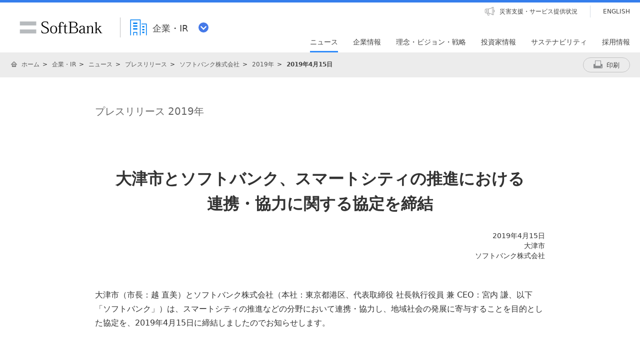

--- FILE ---
content_type: text/html; charset=utf-8
request_url: https://cdn.softbank.jp/corp/news/press/sbkk/2019/20190415_02/
body_size: 18080
content:




<!DOCTYPE html>
<html lang="ja">
<head>
    <!-- LayoutCorpPC -->
    
    

    
    




    
    

<!-- =========== METADATA ============ -->
    <meta charset="UTF-8">
    <link rel="canonical" href="https://www.softbank.jp/corp/news/press/sbkk/2019/20190415_02/">
<title>大津市とソフトバンク、スマートシティの推進における連携・協力に関する協定を締結 | 企業・IR | ソフトバンク</title>
<meta name="description" content="ソフトバンクの公式ホームページです。企業・IRの「大津市とソフトバンク、スマートシティの推進における連携・協力に関する協定を締結」をご紹介します。">
<meta name="keywords" content="会社概要,動画配信,ソフトバンク,SoftBank">
    <meta property="og:title" content="大津市とソフトバンク、スマートシティの推進における連携・協力に関する協定を締結 | 企業・IR | ソフトバンク">
    <meta property="og:type" content="article">
    <meta property="og:description" content="ソフトバンクの公式ホームページです。企業・IRの「大津市とソフトバンク、スマートシティの推進における連携・協力に関する協定を締結」をご紹介します。">
    <meta property="og:url" content="https://www.softbank.jp/corp/news/press/sbkk/2019/20190415_02/">
    <meta property="og:image" content="https://www.softbank.jp/site/set/common/shared/img/icon_softbank.gif">
    <meta property="og:site_name" content="ソフトバンク">
    <meta property="fb:app_id" content="378662655513103">
    <link rel="shortcut icon" href="/site/set/common/p/img/favicon.ico">


    
    
<!-- =========== /METADATA ============ -->
<!-- ========= COMMON IMPORT ========== -->
<script src="/-/media/sb/sjp/scassets/system/common/js/include.js"></script>

<script type="text/javascript">var nowDate = '20260128204359'</script>

<!-- /site/design/parts/area/pc/common-code-lv3-1column -->
<meta name="viewport" content="width=1024">
<script>
!function(r){var s=' src="/site/set/common/src.js"',c=s.match(/^ src="(\/\/[^\/]+)/);Array.isArray(c)?r.CDN_FQDN=c[1]:r.CDN_FQDN=""}(window);
</script>
<link rel="stylesheet" href="/site/set/common/shared/css/reset/reset-v2.css">
<link rel="stylesheet" href="/site/set/common/sunshine/p/css/index.css?20240926" media="all">
<link rel="stylesheet" href="/site/set/common/sunshine/p/css/print.css" media="print">
<link rel="stylesheet" href="/site/set/common/info/v1/p/css/index.css?20240926">
<link rel="stylesheet" href="/site/set/common/p/css/rf2017-ph1-print.css" media="print">
<link rel="stylesheet" href="/site/set/common/jupiter/p/css/l3-common.css?20191126">
<noscript>
<link rel="stylesheet" href="/site/set/common/noscript/v1/p/css/index.css">
</noscript>
<script src="/site/set/common/sunshine/p/js/index.js?20240926" defer></script>
<script src="/site/set/common/jupiter/p/js/l3-vendor_2023.js"></script>
<script src="/site/set/common/jupiter/p/js/l3-common_2023.js" defer></script>
<!-- / /site/design/parts/area/pc/common-code-lv3-1column -->

<!-- ここから下はSBKKのいただいた資料には載っていなかったが、必要なので本サイトから引用 -->

<link rel="stylesheet" href="/corp/set/common/jupiter/p/css/category-style.qB3sF.css?20240315">
<link rel="stylesheet" href="/corp/set/common/jupiter/p/css/category-style.u96.css?20250225">
<link rel="stylesheet" href="/corp/set/common/jupiter/p/css/category-style.css">

<script src="/corp/set/common/jupiter/shared/js/category-script.qB3sF.js?20190328" defer></script>
<script src="/corp/set/common/jupiter/shared/js/category-script.u96.js?20250225" defer></script>
<script src="/corp/set/common/jupiter/p/js/category-script.js" defer></script>
<!-- /site/design/parts/area/pc/common-code-lv3-corp-1column -->
<link rel="stylesheet" href="/corp/set/common/sunshine/p/css/category-style.b3s.css">

<!-- Yext検索窓リソース -->
<link rel="stylesheet" type="text/css" href="https://assets.sitescdn.net/answers-search-bar/v1.5/answers.css"/>
<link rel="stylesheet" type="text/css" href="https://search.ir.softbank.jp.pagescdn.com/static/assets/barcss/barcss.css"/>
<script src="https://assets.sitescdn.net/answers-search-bar/v1.5/answerstemplates.compiled.min.js" defer></script>
<script src="https://cdn.jsdelivr.net/npm/typed.js@2.0.11"></script>
<script src="https://cdn.jsdelivr.net/npm/axios/dist/axios.min.js"></script>
<script id="yext-answers" src="https://assets.sitescdn.net/answers-search-bar/v1.5/answers.min.js" async defer></script>
<!-- /Yext検索窓リソース -->
<!-- ======== /COMMON IMPORT ========== -->
<!-- ========= LOCAL IMPORT =========== -->


<!-- ======== /LOCAL IMPORT =========== -->

    
    



</head>
<body>
    
    




    
    




    <div id="sb-appshell-v1" class="sb-appshell-v1">

        <!-- 共通ヘッダーを表示 -->
        

        <div id="sb-appshell-v1-header-fixed-area" class="sb-appshell-v1-header-fixed-area">
            <div class="sb-appshell-v1-header-fixed-area_inner">
                <header id="sb-appshell-v1-header" class="sb-appshell-v1-header _ga_area_header">
                    <div class="sb-appshell-v1-header_inner">
                        <div class="sb-appshell-v1-header_logo">
                            <div class="sb-appshell-v1-header_logo-inner"><a href="/"
                                    class="sb-appshell-v1-header_logo-image">SoftBank</a></div>
                        </div>
                        <div class="sb-appshell-v1-header_world-menu">
                            <button class="sb-appshell-v1-header_world-menu-button"
                                data-sb-appshell-v1-button="world-menu">
                                <span
                                    class="sb-appshell-v1-header_category-title sb-appshell-v1-header_category-title-corp">
                                    <span class="sb-appshell-v1-header_category-title-text">企業・IR</span>
                                </span>
                            </button>
                        </div>
                    </div><!-- .sb-appshell-v1-header_inner -->

                    <div class="sb-appshell-v1-header_utility">
                        <div class="sb-appshell-v1-header_utility-list">
                            <div class="sb-appshell-v1-header_utility-item">
                                <a href="/disaster/"
                                    class="sb-appshell-v1-header_utility-link sb-appshell-v1-header_utility-link-disaster"><span
                                        class="sb-appshell-v1-header_utility-link-inner">災害支援・サービス提供状況</span></a>
                            </div>
                            <div class="sb-appshell-v1-header_utility-item sb-appshell-v1-header_utility-item-language">
                                <a href="/en/" class="sb-appshell-v1-header_utility-link sb-appshell-v1-header_utility-link-language" lang="en"><span class="sb-appshell-v1-header_utility-link-inner">ENGLISH</span></a>
                            </div>
                        </div>
                    </div>
                    
<nav id="sb-appshell-v1-header-nav" class="sb-appshell-v1-header-nav" role="navigation">
<div class="sb-appshell-v1-header-nav_globalnav _ga_area_category_nav">
<ul class="sb-appshell-v1-header-nav_globalnav-list">
<li class="sb-appshell-v1-header-nav_globalnav-item"><a href="/corp/news/" class="sb-appshell-v1-header-nav_globalnav-link"><span class="sb-appshell-v1-header-nav_globalnav-link-inner">ニュース</span></a></li>
<li class="sb-appshell-v1-header-nav_globalnav-item"><a href="/corp/aboutus/" class="sb-appshell-v1-header-nav_globalnav-link"><span class="sb-appshell-v1-header-nav_globalnav-link-inner">企業情報</span></a></li>
<li class="sb-appshell-v1-header-nav_globalnav-item"><a href="/corp/philosophy/" class="sb-appshell-v1-header-nav_globalnav-link"><span class="sb-appshell-v1-header-nav_globalnav-link-inner">理念・ビジョン・戦略</span></a></li>
<li class="sb-appshell-v1-header-nav_globalnav-item"><a href="/corp/ir/" class="sb-appshell-v1-header-nav_globalnav-link"><span class="sb-appshell-v1-header-nav_globalnav-link-inner">投資家情報</span></a></li>
<li class="sb-appshell-v1-header-nav_globalnav-item"><a href="/corp/sustainability/" class="sb-appshell-v1-header-nav_globalnav-link"><span class="sb-appshell-v1-header-nav_globalnav-link-inner">サステナビリティ</span></a></li>
<li class="sb-appshell-v1-header-nav_globalnav-item"><a href="/corp/careers/" class="sb-appshell-v1-header-nav_globalnav-link"><span class="sb-appshell-v1-header-nav_globalnav-link-inner">採用情報</span></a></li>
</ul><!-- .sb-appshell-v1-header-nav_globalnav-list -->
</div><!-- .sb-appshell-v1-header-nav_globalnav -->
<div class="sb-appshell-v1-header-nav_megadropdown _ga_area_category_nav sb-appshell-v1-header-nav_megadropdown--hide" style="display: none; opacity: 0; height: auto; top: 28px;">
<div class="sb-appshell-v1-header-nav_megadropdown-view ps ps--active-y" style="max-height: 355px;">
<div class="sb-appshell-v1-header-nav_megadropdown-view-inner">

<div class="sb-appshell-v1-header-nav_megadropdown-header">
<div class="sb-appshell-v1-header-nav_megadropdown-header-inner">
<div id="sb-appshell-v1-header-nav_megadropdown-header-search" class="sb-appshell-v1-header-nav_megadropdown-header-search sb-appshell-v1-header-nav_megadropdown-header-search--open">
<form class="sb-appshell-v1-header-nav_megadropdown-header-search-form" name="search_form" action="/search_result/">
<div class="sb-appshell-v1-header-nav_megadropdown-header-search-form-data">
<input class="sb-appshell-v1-header-nav_megadropdown-header-search-form-text" type="text" name="kw" placeholder="" autocomplete="off">
<input type="hidden" name="ca" value="CORP">
<input type="hidden" name="a" value="SiteSearch">
<input type="hidden" name="corpId" value="atc130008">
<button type="submit" class="sb-appshell-v1-header-nav_megadropdown-header-search-form-submit">検索</button>
</div>
</form>
</div>

<button class="sb-appshell-v1-header-nav_megadropdown-header-close-button">閉じる</button>
</div><!-- .sb-appshell-v1-header-nav_megadropdown-header-inner -->
</div><!-- .sb-appshell-v1-header-nav_megadropdown-header -->

<div class="sb-appshell-v1-header-nav_megadropdown-contents">

<div class="sb-appshell-v1-header-nav_megadropdown-category-item sb-appshell-v1-header-nav_megadropdown-category-item--current" data-sb-megadropdown-category="/corp/news/" style="display: block; opacity: 1;">
<div class="sb-appshell-v1-header-nav_megadropdown-lv3-header">
<div class="sb-appshell-v1-header-nav_megadropdown-lv3-header-link"><a href="/corp/news/" class="sb-appshell-v1-header-nav_megadropdown-lv3-header-link-text">ニュース トップ</a></div>
</div><!-- #sb-appshell-v1-header-nav_megadropdown-lv3-header -->
<div class="sb-appshell-v1-header-nav_megadropdown-lv3-section">
<div class="sb-appshell-v1-header-nav_megadropdown-lv4">
<ul class="sb-appshell-v1-header-nav_megadropdown-lv4-list">
<li class="sb-appshell-v1-header-nav_megadropdown-lv4-item">
<div class="sb-appshell-v1-header-nav_megadropdown-lv4-link-container"><a href="/corp/news/press/all/" class="sb-appshell-v1-header-nav_megadropdown-lv4-link" style="height: 60px;">プレスリリース</a></div>
</li>
<li class="sb-appshell-v1-header-nav_megadropdown-lv4-item">
<div class="sb-appshell-v1-header-nav_megadropdown-lv4-link-container"><a href="/corp/news/info/" class="sb-appshell-v1-header-nav_megadropdown-lv4-link" style="height: 60px;">お知らせ</a></div>
</li>
<li class="sb-appshell-v1-header-nav_megadropdown-lv4-item">
<div class="sb-appshell-v1-header-nav_megadropdown-lv4-link-container"><a href="/corp/news/update/" class="sb-appshell-v1-header-nav_megadropdown-lv4-link" style="height: 60px;">更新情報</a></div>
</li>
<li class="sb-appshell-v1-header-nav_megadropdown-lv4-item">
<div class="sb-appshell-v1-header-nav_megadropdown-lv4-link-container"><button type="button" class="sb-appshell-v1-header-nav_megadropdown-lv4-link sb-appshell-v1-header-nav_megadropdown-lv4-link--accordion" aria-controls="js-sunshine-v1-accordion-01" aria-expanded="false" style="height: 60px;">記者説明会</button></div>
<div class="sb-appshell-v1-header-nav_megadropdown-lv5 _ga_area_category_nav" aria-hidden="true" id="js-sunshine-v1-accordion-01" style="width: 1519px; transform: translateX(-1024px);">
<div class="sb-appshell-v1-header-nav_megadropdown-lv5-inner">
<div class="sb-appshell-v1-header-nav_megadropdown-lv5-top">
<a href="/corp/news/conference/" class="sb-appshell-v1-header-nav_megadropdown-lv5-link" style="height: 50px;">記者説明会 トップ</a>
</div>
<div class="sb-appshell-v1-header-nav_megadropdown-lv5-links">
<ul class="sb-appshell-v1-header-nav_megadropdown-lv5-links-list">
<li class="sb-appshell-v1-header-nav_megadropdown-lv5-links-item"><a href="/corp/news/conference/webcast/" class="sb-appshell-v1-header-nav_megadropdown-lv5-link" style="height: 50px;">動画配信</a></li>
</ul>
</div>
</div>
</div><!-- .sb-appshell-v1-header-nav_megadropdown-lv5 -->
</li>
<li class="sb-appshell-v1-header-nav_megadropdown-lv4-item">
<div class="sb-appshell-v1-header-nav_megadropdown-lv4-link-container"><a href="/sbnews/" class="sb-appshell-v1-header-nav_megadropdown-lv4-link" style="height: 60px;">ソフトバンクニュース</a></div>
</li>
</ul><!-- .sb-appshell-v1-header-nav_megadropdown-lv4-list -->
</div><!-- .sb-appshell-v1-header-nav_megadropdown-lv4 -->
</div><!-- #sb-appshell-v1-header-nav_megadropdown-lv3-section -->
</div><!-- #sb-appshell-v1-header-nav_megadropdown-category-item -->

<div class="sb-appshell-v1-header-nav_megadropdown-category-item" data-sb-megadropdown-category="/corp/aboutus/" style="opacity: 0;">
<div class="sb-appshell-v1-header-nav_megadropdown-lv3-header">
<div class="sb-appshell-v1-header-nav_megadropdown-lv3-header-link"><a href="/corp/aboutus/" class="sb-appshell-v1-header-nav_megadropdown-lv3-header-link-text">企業情報 トップ</a></div>
</div><!-- #sb-appshell-v1-header-nav_megadropdown-lv3-header -->
<div class="sb-appshell-v1-header-nav_megadropdown-lv3-section">
<div class="sb-appshell-v1-header-nav_megadropdown-lv4">
<ul class="sb-appshell-v1-header-nav_megadropdown-lv4-list">
<li class="sb-appshell-v1-header-nav_megadropdown-lv4-item">
<div class="sb-appshell-v1-header-nav_megadropdown-lv4-link-container"><a href="/corp/aboutus/message/" class="sb-appshell-v1-header-nav_megadropdown-lv4-link" style="height: 60px;">社長メッセージ</a></div>
</li>
<li class="sb-appshell-v1-header-nav_megadropdown-lv4-item">
<div class="sb-appshell-v1-header-nav_megadropdown-lv4-link-container"><button type="button" class="sb-appshell-v1-header-nav_megadropdown-lv4-link sb-appshell-v1-header-nav_megadropdown-lv4-link--accordion" aria-controls="js-sunshine-v1-accordion-02" aria-expanded="false" style="height: 60px;">会社概要</button></div>
<div class="sb-appshell-v1-header-nav_megadropdown-lv5 _ga_area_category_nav" aria-hidden="true" id="js-sunshine-v1-accordion-02" style="width: 1519px; transform: translateX(-531px);">
<div class="sb-appshell-v1-header-nav_megadropdown-lv5-inner">
<div class="sb-appshell-v1-header-nav_megadropdown-lv5-top">
<a href="/corp/aboutus/profile/" class="sb-appshell-v1-header-nav_megadropdown-lv5-link" style="height: 50px;">会社概要 トップ</a>
</div>
<div class="sb-appshell-v1-header-nav_megadropdown-lv5-links">
<ul class="sb-appshell-v1-header-nav_megadropdown-lv5-links-list">
<li class="sb-appshell-v1-header-nav_megadropdown-lv5-links-item"><a href="/corp/aboutus/profile/officer/" class="sb-appshell-v1-header-nav_megadropdown-lv5-link" style="height: 50px;">役員一覧</a></li>
<li class="sb-appshell-v1-header-nav_megadropdown-lv5-links-item"><a href="/corp/aboutus/profile/history/" class="sb-appshell-v1-header-nav_megadropdown-lv5-link" style="height: 50px;">沿革</a></li>
<li class="sb-appshell-v1-header-nav_megadropdown-lv5-links-item"><a href="/corp/aboutus/profile/standards/" class="sb-appshell-v1-header-nav_megadropdown-lv5-link" style="height: 50px;">規格の認証取得状況</a></li>
</ul>
</div>
</div>
</div><!-- .sb-appshell-v1-header-nav_megadropdown-lv5 -->
</li>
<li class="sb-appshell-v1-header-nav_megadropdown-lv4-item">
<div class="sb-appshell-v1-header-nav_megadropdown-lv4-link-container"><button type="button" class="sb-appshell-v1-header-nav_megadropdown-lv4-link sb-appshell-v1-header-nav_megadropdown-lv4-link--accordion" aria-controls="js-sunshine-v1-accordion-03" aria-expanded="false" style="height: 60px;">事業紹介</button></div>
<div class="sb-appshell-v1-header-nav_megadropdown-lv5 _ga_area_category_nav" aria-hidden="true" id="js-sunshine-v1-accordion-03" style="width: 1519px; transform: translateX(-778px);">
<div class="sb-appshell-v1-header-nav_megadropdown-lv5-inner">
<div class="sb-appshell-v1-header-nav_megadropdown-lv5-top">
<a href="/corp/aboutus/business/" class="sb-appshell-v1-header-nav_megadropdown-lv5-link" style="height: 50px;">事業紹介 トップ</a>
</div>
<div class="sb-appshell-v1-header-nav_megadropdown-lv5-links">
<ul class="sb-appshell-v1-header-nav_megadropdown-lv5-links-list">
<li class="sb-appshell-v1-header-nav_megadropdown-lv5-links-item"><a href="/corp/aboutus/business/group/" class="sb-appshell-v1-header-nav_megadropdown-lv5-link" style="height: 50px;">グループ企業</a></li>
</ul>
</div>
</div>
</div><!-- .sb-appshell-v1-header-nav_megadropdown-lv5 -->
</li>
<li class="sb-appshell-v1-header-nav_megadropdown-lv4-item">
<div class="sb-appshell-v1-header-nav_megadropdown-lv4-link-container"><button type="button" class="sb-appshell-v1-header-nav_megadropdown-lv4-link sb-appshell-v1-header-nav_megadropdown-lv4-link--accordion" aria-controls="js-sunshine-v1-accordion-04" aria-expanded="false" style="height: 60px;">ガバナンス</button></div>
<div class="sb-appshell-v1-header-nav_megadropdown-lv5 _ga_area_category_nav" aria-hidden="true" id="js-sunshine-v1-accordion-04" style="width: 1519px; transform: translateX(-1024px);">
<div class="sb-appshell-v1-header-nav_megadropdown-lv5-inner">
<div class="sb-appshell-v1-header-nav_megadropdown-lv5-top">
<a href="/corp/aboutus/governance/" class="sb-appshell-v1-header-nav_megadropdown-lv5-link" style="height: 58px;">ガバナンス トップ</a>
</div>
<div class="sb-appshell-v1-header-nav_megadropdown-lv5-links">
<ul class="sb-appshell-v1-header-nav_megadropdown-lv5-links-list">
<li class="sb-appshell-v1-header-nav_megadropdown-lv5-links-item"><a href="/corp/aboutus/governance/corporate-governance/" class="sb-appshell-v1-header-nav_megadropdown-lv5-link" style="height: 58px;">コーポレート・<br>ガバナンス</a></li>
<li class="sb-appshell-v1-header-nav_megadropdown-lv5-links-item"><a href="/corp/aboutus/governance/compliance/" class="sb-appshell-v1-header-nav_megadropdown-lv5-link" style="height: 58px;">コンプライアンス</a></li>
<li class="sb-appshell-v1-header-nav_megadropdown-lv5-links-item"><a href="/corp/aboutus/governance/riskmanagement/" class="sb-appshell-v1-header-nav_megadropdown-lv5-link" style="height: 58px;">リスクマネジメント</a></li>
<li class="sb-appshell-v1-header-nav_megadropdown-lv5-links-item"><a href="/corp/aboutus/governance/security/" class="sb-appshell-v1-header-nav_megadropdown-lv5-link">情報セキュリティ</a></li>
<li class="sb-appshell-v1-header-nav_megadropdown-lv5-links-item"><a href="/privacy/" class="sb-appshell-v1-header-nav_megadropdown-lv5-link">個人情報保護<br>プライバシーセンター</a></li>
<li class="sb-appshell-v1-header-nav_megadropdown-lv5-links-item"><a href="/corp/aboutus/governance/human-rights/" class="sb-appshell-v1-header-nav_megadropdown-lv5-link">ソフトバンク<br>人権ポリシー</a></li>
<li class="sb-appshell-v1-header-nav_megadropdown-lv5-links-item"><a href="/corp/aboutus/governance/supply-chain/" class="sb-appshell-v1-header-nav_megadropdown-lv5-link">サプライチェーン<br>マネジメント</a></li>
<li class="sb-appshell-v1-header-nav_megadropdown-lv5-links-item"><a href="/corp/aboutus/governance/ai-governance/" class="sb-appshell-v1-header-nav_megadropdown-lv5-link">AI倫理・ガバナンス</a></li>
<li class="sb-appshell-v1-header-nav_megadropdown-lv5-links-item"><a href="/corp/aboutus/governance/intellectual-property/" class="sb-appshell-v1-header-nav_megadropdown-lv5-link">知的財産・ブランドの<br>保護</a></li>
<li class="sb-appshell-v1-header-nav_megadropdown-lv5-links-item"><a href="/corp/aboutus/governance/tax-strategy/" class="sb-appshell-v1-header-nav_megadropdown-lv5-link">税務戦略</a></li>
<li class="sb-appshell-v1-header-nav_megadropdown-lv5-links-item"><a href="/corp/aboutus/governance/disclosure/" class="sb-appshell-v1-header-nav_megadropdown-lv5-link">情報開示に対する考え方</a></li>
</ul>
</div>
</div>
</div><!-- .sb-appshell-v1-header-nav_megadropdown-lv5 -->
</li>
<li class="sb-appshell-v1-header-nav_megadropdown-lv4-item">
<div class="sb-appshell-v1-header-nav_megadropdown-lv4-link-container"><a href="/corp/aboutus/csr/" class="sb-appshell-v1-header-nav_megadropdown-lv4-link" style="height: 60px;">社会貢献活動</a></div>
</li>
<li class="sb-appshell-v1-header-nav_megadropdown-lv4-item">
<div class="sb-appshell-v1-header-nav_megadropdown-lv4-link-container"><button type="button" class="sb-appshell-v1-header-nav_megadropdown-lv4-link sb-appshell-v1-header-nav_megadropdown-lv4-link--accordion" aria-controls="js-sunshine-v1-accordion-05" aria-expanded="false" style="height: 60px;">公開情報</button></div>
<div class="sb-appshell-v1-header-nav_megadropdown-lv5 _ga_area_category_nav" aria-hidden="true" id="js-sunshine-v1-accordion-05" style="width: 1519px; transform: translateX(-531px);">
<div class="sb-appshell-v1-header-nav_megadropdown-lv5-inner">
<div class="sb-appshell-v1-header-nav_megadropdown-lv5-top">
<a href="/corp/aboutus/public/" class="sb-appshell-v1-header-nav_megadropdown-lv5-link" style="height: 50px;">公開情報 トップ</a>
</div>
<div class="sb-appshell-v1-header-nav_megadropdown-lv5-links">
<ul class="sb-appshell-v1-header-nav_megadropdown-lv5-links-list">
<li class="sb-appshell-v1-header-nav_megadropdown-lv5-links-item"><a href="/corp/aboutus/public/spectrum/" class="sb-appshell-v1-header-nav_megadropdown-lv5-link" style="height: 50px;">周波数移行促進について</a></li>
<li class="sb-appshell-v1-header-nav_megadropdown-lv5-links-item"><a href="/corp/aboutus/public/35ghz/" class="sb-appshell-v1-header-nav_megadropdown-lv5-link" style="height: 50px;">3.5GHzに関する情報</a></li>
<li class="sb-appshell-v1-header-nav_megadropdown-lv5-links-item"><a href="/corp/aboutus/public/radio-wave-interference/" class="sb-appshell-v1-header-nav_megadropdown-lv5-link" style="height: 50px;">電波干渉に関する問い合わせ</a></li>
<li class="sb-appshell-v1-header-nav_megadropdown-lv5-links-item"><a href="/corp/aboutus/public/mvno/" class="sb-appshell-v1-header-nav_megadropdown-lv5-link" style="height: 50px;">MVNOに関する情報</a></li>
<li class="sb-appshell-v1-header-nav_megadropdown-lv5-links-item"><a href="/corp/aboutus/public/usim/" class="sb-appshell-v1-header-nav_megadropdown-lv5-link">USIMカードに関する技術資料</a></li>
<li class="sb-appshell-v1-header-nav_megadropdown-lv5-links-item"><a href="/corp/aboutus/public/emf/" class="sb-appshell-v1-header-nav_megadropdown-lv5-link">電波の安全性に関する<br>情報提供</a></li>
<li class="sb-appshell-v1-header-nav_megadropdown-lv5-links-item"><a href="/corp/aboutus/public/interconnection/" class="sb-appshell-v1-header-nav_megadropdown-lv5-link">相互接続情報</a></li>
<li class="sb-appshell-v1-header-nav_megadropdown-lv5-links-item"><a href="/corp/aboutus/public/accounting/" class="sb-appshell-v1-header-nav_megadropdown-lv5-link">事業法に基づく公表情報</a></li>
<li class="sb-appshell-v1-header-nav_megadropdown-lv5-links-item"><a href="/corp/aboutus/public/provider/" class="sb-appshell-v1-header-nav_megadropdown-lv5-link">プロバイダ責任制限法に基づく手続き方法</a></li>
</ul>
</div>
</div>
</div><!-- .sb-appshell-v1-header-nav_megadropdown-lv5 -->
</li>
</ul><!-- .sb-appshell-v1-header-nav_megadropdown-lv4-list -->
</div><!-- .sb-appshell-v1-header-nav_megadropdown-lv4 -->
</div><!-- #sb-appshell-v1-header-nav_megadropdown-lv3-section -->
</div><!-- #sb-appshell-v1-header-nav_megadropdown-category-item -->

<div class="sb-appshell-v1-header-nav_megadropdown-category-item" data-sb-megadropdown-category="/corp/philosophy/" style="opacity: 0;">
<div class="sb-appshell-v1-header-nav_megadropdown-lv3-header">
<div class="sb-appshell-v1-header-nav_megadropdown-lv3-header-link"><a href="/corp/philosophy/" class="sb-appshell-v1-header-nav_megadropdown-lv3-header-link-text">理念・ビジョン・戦略 トップ</a></div>
</div><!-- #sb-appshell-v1-header-nav_megadropdown-lv3-header -->
<div class="sb-appshell-v1-header-nav_megadropdown-lv3-section">
<div class="sb-appshell-v1-header-nav_megadropdown-lv4">
<ul class="sb-appshell-v1-header-nav_megadropdown-lv4-list">
<li class="sb-appshell-v1-header-nav_megadropdown-lv4-item">
<div class="sb-appshell-v1-header-nav_megadropdown-lv4-link-container"><button type="button" class="sb-appshell-v1-header-nav_megadropdown-lv4-link sb-appshell-v1-header-nav_megadropdown-lv4-link--accordion" aria-controls="js-sunshine-v1-accordion-06" aria-expanded="false" style="height: 60px;">成長戦略<br>「Beyond Carrier」</button></div>
<div class="sb-appshell-v1-header-nav_megadropdown-lv5 _ga_area_category_nav" aria-hidden="true" id="js-sunshine-v1-accordion-06" style="width: 1519px; transform: translateX(-285px);">
<div class="sb-appshell-v1-header-nav_megadropdown-lv5-inner">
<div class="sb-appshell-v1-header-nav_megadropdown-lv5-top">
<a href="/corp/philosophy/strategy/" class="sb-appshell-v1-header-nav_megadropdown-lv5-link" style="height: 82px;">成長戦略<br>「Beyond Carrier」<br>トップ</a>
</div>
<div class="sb-appshell-v1-header-nav_megadropdown-lv5-links">
<ul class="sb-appshell-v1-header-nav_megadropdown-lv5-links-list">
<li class="sb-appshell-v1-header-nav_megadropdown-lv5-links-item"><a href="/corp/philosophy/strategy/consumer/" class="sb-appshell-v1-header-nav_megadropdown-lv5-link" style="height: 82px;">コンシューマ事業</a></li>
<li class="sb-appshell-v1-header-nav_megadropdown-lv5-links-item"><a href="/corp/philosophy/strategy/enterprise/" class="sb-appshell-v1-header-nav_megadropdown-lv5-link" style="height: 82px;">エンタープライズ事業</a></li>
<li class="sb-appshell-v1-header-nav_megadropdown-lv5-links-item"><a href="/corp/philosophy/strategy/media-ec/" class="sb-appshell-v1-header-nav_megadropdown-lv5-link" style="height: 82px;">メディア・EC事業</a></li>
<li class="sb-appshell-v1-header-nav_megadropdown-lv5-links-item"><a href="/corp/philosophy/strategy/financial/" class="sb-appshell-v1-header-nav_megadropdown-lv5-link" style="height: 82px;">ファイナンス事業</a></li>
<li class="sb-appshell-v1-header-nav_megadropdown-lv5-links-item"><a href="/corp/philosophy/strategy/new-business/" class="sb-appshell-v1-header-nav_megadropdown-lv5-link">新領域</a></li>
</ul>
</div>
</div>
</div><!-- .sb-appshell-v1-header-nav_megadropdown-lv5 -->
</li>
<li class="sb-appshell-v1-header-nav_megadropdown-lv4-item">
<div class="sb-appshell-v1-header-nav_megadropdown-lv4-link-container"><button type="button" class="sb-appshell-v1-header-nav_megadropdown-lv4-link sb-appshell-v1-header-nav_megadropdown-lv4-link--accordion" aria-controls="js-sunshine-v1-accordion-07" aria-expanded="false" style="height: 60px;">技術戦略</button></div>
<div class="sb-appshell-v1-header-nav_megadropdown-lv5 _ga_area_category_nav" aria-hidden="true" id="js-sunshine-v1-accordion-07" style="width: 1519px; transform: translateX(-531px);">
<div class="sb-appshell-v1-header-nav_megadropdown-lv5-inner">
<div class="sb-appshell-v1-header-nav_megadropdown-lv5-top">
<a href="/corp/philosophy/technology/" class="sb-appshell-v1-header-nav_megadropdown-lv5-link" style="height: 50px;">技術戦略 トップ</a>
</div>
<div class="sb-appshell-v1-header-nav_megadropdown-lv5-links">
<ul class="sb-appshell-v1-header-nav_megadropdown-lv5-links-list">
<li class="sb-appshell-v1-header-nav_megadropdown-lv5-links-item"><a href="/corp/philosophy/technology/telecommunications/" class="sb-appshell-v1-header-nav_megadropdown-lv5-link" style="height: 50px;">通信技術</a></li>
<li class="sb-appshell-v1-header-nav_megadropdown-lv5-links-item"><a href="/corp/technology/research/" class="sb-appshell-v1-header-nav_megadropdown-lv5-link" style="height: 50px;">先端技術研究所</a></li>
</ul>
</div>
</div>
</div><!-- .sb-appshell-v1-header-nav_megadropdown-lv5 -->
</li>
<li class="sb-appshell-v1-header-nav_megadropdown-lv4-item">
<div class="sb-appshell-v1-header-nav_megadropdown-lv4-link-container"><button type="button" class="sb-appshell-v1-header-nav_megadropdown-lv4-link sb-appshell-v1-header-nav_megadropdown-lv4-link--accordion" aria-controls="js-sunshine-v1-accordion-08" aria-expanded="false" style="height: 60px;">人材戦略</button></div>
<div class="sb-appshell-v1-header-nav_megadropdown-lv5 _ga_area_category_nav" aria-hidden="true" id="js-sunshine-v1-accordion-08" style="width: 1519px; transform: translateX(-778px);">
<div class="sb-appshell-v1-header-nav_megadropdown-lv5-inner">
<div class="sb-appshell-v1-header-nav_megadropdown-lv5-top">
<a href="/corp/philosophy/human-resource/" class="sb-appshell-v1-header-nav_megadropdown-lv5-link" style="height: 58px;">人材戦略 トップ</a>
</div>
<div class="sb-appshell-v1-header-nav_megadropdown-lv5-links">
<ul class="sb-appshell-v1-header-nav_megadropdown-lv5-links-list">
<li class="sb-appshell-v1-header-nav_megadropdown-lv5-links-item"><a href="/corp/philosophy/human-resource/policy/" class="sb-appshell-v1-header-nav_megadropdown-lv5-link" style="height: 58px;">人事ポリシー</a></li>
<li class="sb-appshell-v1-header-nav_megadropdown-lv5-links-item"><a href="/corp/philosophy/human-resource/career-development/" class="sb-appshell-v1-header-nav_megadropdown-lv5-link" style="height: 58px;">キャリア開発・能力発揮</a></li>
<li class="sb-appshell-v1-header-nav_megadropdown-lv5-links-item"><a href="/corp/philosophy/human-resource/workstyle/" class="sb-appshell-v1-header-nav_megadropdown-lv5-link" style="height: 58px;">スマートワークスタイルの推進</a></li>
<li class="sb-appshell-v1-header-nav_megadropdown-lv5-links-item"><a href="/corp/philosophy/human-resource/diversity/" class="sb-appshell-v1-header-nav_megadropdown-lv5-link">ダイバーシティの推進</a></li>
<li class="sb-appshell-v1-header-nav_megadropdown-lv5-links-item"><a href="/corp/philosophy/human-resource/family/" class="sb-appshell-v1-header-nav_megadropdown-lv5-link">仕事と育児・介護の<br>両立支援</a></li>
<li class="sb-appshell-v1-header-nav_megadropdown-lv5-links-item"><a href="/corp/philosophy/human-resource/wellness/" class="sb-appshell-v1-header-nav_megadropdown-lv5-link">健康経営の推進</a></li>
</ul>
</div>
</div>
</div><!-- .sb-appshell-v1-header-nav_megadropdown-lv5 -->
</li>
</ul><!-- .sb-appshell-v1-header-nav_megadropdown-lv4-list -->
</div><!-- .sb-appshell-v1-header-nav_megadropdown-lv4 -->
</div><!-- #sb-appshell-v1-header-nav_megadropdown-lv3-section -->
</div><!-- #sb-appshell-v1-header-nav_megadropdown-category-item -->

<div class="sb-appshell-v1-header-nav_megadropdown-category-item" data-sb-megadropdown-category="/corp/ir/" style="opacity: 0;">
<div class="sb-appshell-v1-header-nav_megadropdown-lv3-header">
<div class="sb-appshell-v1-header-nav_megadropdown-lv3-header-link"><a href="/corp/ir/" class="sb-appshell-v1-header-nav_megadropdown-lv3-header-link-text">投資家情報 トップ</a></div>
</div><!-- #sb-appshell-v1-header-nav_megadropdown-lv3-header -->
<div class="sb-appshell-v1-header-nav_megadropdown-lv3-section">
<div class="sb-appshell-v1-header-nav_megadropdown-lv4">
<ul class="sb-appshell-v1-header-nav_megadropdown-lv4-list">
<li class="sb-appshell-v1-header-nav_megadropdown-lv4-item">
<div class="sb-appshell-v1-header-nav_megadropdown-lv4-link-container"><button type="button" class="sb-appshell-v1-header-nav_megadropdown-lv4-link sb-appshell-v1-header-nav_megadropdown-lv4-link--accordion" aria-controls="js-sunshine-v1-accordion-09" aria-expanded="false" style="height: 60px;">経営方針</button></div>
<div class="sb-appshell-v1-header-nav_megadropdown-lv5 _ga_area_category_nav" aria-hidden="true" id="js-sunshine-v1-accordion-09" style="width: 1519px; transform: translateX(-285px);">
<div class="sb-appshell-v1-header-nav_megadropdown-lv5-inner">
<div class="sb-appshell-v1-header-nav_megadropdown-lv5-top">
<a href="/corp/ir/policy/" class="sb-appshell-v1-header-nav_megadropdown-lv5-link" style="height: 50px;">経営方針 トップ</a>
</div>
<div class="sb-appshell-v1-header-nav_megadropdown-lv5-links">
<ul class="sb-appshell-v1-header-nav_megadropdown-lv5-links-list">
<li class="sb-appshell-v1-header-nav_megadropdown-lv5-links-item"><a href="/corp/ir/policy/message/" class="sb-appshell-v1-header-nav_megadropdown-lv5-link" style="height: 50px;">社長メッセージ</a></li>
<li class="sb-appshell-v1-header-nav_megadropdown-lv5-links-item"><a href="/corp/ir/policy/strategy/" class="sb-appshell-v1-header-nav_megadropdown-lv5-link" style="height: 50px;">経営方針・戦略</a></li>
<li class="sb-appshell-v1-header-nav_megadropdown-lv5-links-item"><a href="/corp/ir/policy/risk_factor/" class="sb-appshell-v1-header-nav_megadropdown-lv5-link" style="height: 50px;">事業等のリスク</a></li>
</ul>
</div>
</div>
</div><!-- .sb-appshell-v1-header-nav_megadropdown-lv5 -->
</li>
<li class="sb-appshell-v1-header-nav_megadropdown-lv4-item">
<div class="sb-appshell-v1-header-nav_megadropdown-lv4-link-container"><button type="button" class="sb-appshell-v1-header-nav_megadropdown-lv4-link sb-appshell-v1-header-nav_megadropdown-lv4-link--accordion" aria-controls="js-sunshine-v1-accordion-10" aria-expanded="false" style="height: 60px;">IRライブラリー</button></div>
<div class="sb-appshell-v1-header-nav_megadropdown-lv5 _ga_area_category_nav" aria-hidden="true" id="js-sunshine-v1-accordion-10" style="width: 1519px; transform: translateX(-531px);">
<div class="sb-appshell-v1-header-nav_megadropdown-lv5-inner">
<div class="sb-appshell-v1-header-nav_megadropdown-lv5-top">
<a href="/corp/ir/documents/" class="sb-appshell-v1-header-nav_megadropdown-lv5-link" style="height: 58px;">IRライブラリー トップ</a>
</div>
<div class="sb-appshell-v1-header-nav_megadropdown-lv5-links">
<ul class="sb-appshell-v1-header-nav_megadropdown-lv5-links-list">
<li class="sb-appshell-v1-header-nav_megadropdown-lv5-links-item"><a href="/corp/ir/documents/presentations/" class="sb-appshell-v1-header-nav_megadropdown-lv5-link" style="height: 58px;">説明会資料</a></li>
<li class="sb-appshell-v1-header-nav_megadropdown-lv5-links-item"><a href="/corp/ir/documents/financial_reports/" class="sb-appshell-v1-header-nav_megadropdown-lv5-link" style="height: 58px;">決算短信</a></li>
<li class="sb-appshell-v1-header-nav_megadropdown-lv5-links-item"><a href="/corp/ir/documents/security_reports/" class="sb-appshell-v1-header-nav_megadropdown-lv5-link" style="height: 58px;">有価証券報告書・<br>半期報告書</a></li>
<li class="sb-appshell-v1-header-nav_megadropdown-lv5-links-item"><a href="/corp/ir/documents/integrated_reports/" class="sb-appshell-v1-header-nav_megadropdown-lv5-link">統合報告書</a></li>
<li class="sb-appshell-v1-header-nav_megadropdown-lv5-links-item"><a href="/corp/ir/documents/business_reports/" class="sb-appshell-v1-header-nav_megadropdown-lv5-link">株主通信</a></li>
<li class="sb-appshell-v1-header-nav_megadropdown-lv5-links-item"><a href="/corp/sustainability/#documents" class="sb-appshell-v1-header-nav_megadropdown-lv5-link">ESG関連資料</a></li>
</ul>
</div>
</div>
</div><!-- .sb-appshell-v1-header-nav_megadropdown-lv5 -->
</li>
<li class="sb-appshell-v1-header-nav_megadropdown-lv4-item">
<div class="sb-appshell-v1-header-nav_megadropdown-lv4-link-container"><button type="button" class="sb-appshell-v1-header-nav_megadropdown-lv4-link sb-appshell-v1-header-nav_megadropdown-lv4-link--accordion" aria-controls="js-sunshine-v1-accordion-11" aria-expanded="false" style="height: 60px;">財務情報</button></div>
<div class="sb-appshell-v1-header-nav_megadropdown-lv5 _ga_area_category_nav" aria-hidden="true" id="js-sunshine-v1-accordion-11" style="width: 1519px; transform: translateX(-778px);">
<div class="sb-appshell-v1-header-nav_megadropdown-lv5-inner">
<div class="sb-appshell-v1-header-nav_megadropdown-lv5-top">
<a href="/corp/ir/financials/" class="sb-appshell-v1-header-nav_megadropdown-lv5-link" style="height: 50px;">財務情報 トップ</a>
</div>
<div class="sb-appshell-v1-header-nav_megadropdown-lv5-links">
<ul class="sb-appshell-v1-header-nav_megadropdown-lv5-links-list">
<li class="sb-appshell-v1-header-nav_megadropdown-lv5-links-item"><a href="/corp/ir/financials/earnings_summary/" class="sb-appshell-v1-header-nav_megadropdown-lv5-link" style="height: 50px;">決算要旨</a></li>
<li class="sb-appshell-v1-header-nav_megadropdown-lv5-links-item"><a href="/corp/ir/financials/analytics/" class="sb-appshell-v1-header-nav_megadropdown-lv5-link" style="height: 50px;">業績分析</a></li>
<li class="sb-appshell-v1-header-nav_megadropdown-lv5-links-item"><a href="/corp/ir/financials/highlights/" class="sb-appshell-v1-header-nav_megadropdown-lv5-link" style="height: 50px;">ハイライト</a></li>
<li class="sb-appshell-v1-header-nav_megadropdown-lv5-links-item"><a href="/corp/ir/financials/segments/" class="sb-appshell-v1-header-nav_megadropdown-lv5-link">事業セグメント情報</a></li>
<li class="sb-appshell-v1-header-nav_megadropdown-lv5-links-item"><a href="/corp/ir/financials/kpi/" class="sb-appshell-v1-header-nav_megadropdown-lv5-link">主要事業データ</a></li>
<li class="sb-appshell-v1-header-nav_megadropdown-lv5-links-item"><a href="/corp/ir/financials/forecast/" class="sb-appshell-v1-header-nav_megadropdown-lv5-link">業績予想</a></li>
</ul>
</div>
</div>
</div><!-- .sb-appshell-v1-header-nav_megadropdown-lv5 -->
</li>
<li class="sb-appshell-v1-header-nav_megadropdown-lv4-item">
<div class="sb-appshell-v1-header-nav_megadropdown-lv4-link-container"><button type="button" class="sb-appshell-v1-header-nav_megadropdown-lv4-link sb-appshell-v1-header-nav_megadropdown-lv4-link--accordion" aria-controls="js-sunshine-v1-accordion-12" aria-expanded="false" style="height: 60px;">個人投資家の皆さまへ</button></div>
<div class="sb-appshell-v1-header-nav_megadropdown-lv5 _ga_area_category_nav" aria-hidden="true" id="js-sunshine-v1-accordion-12" style="width: 1519px; transform: translateX(-1024px);">
<div class="sb-appshell-v1-header-nav_megadropdown-lv5-inner">
<div class="sb-appshell-v1-header-nav_megadropdown-lv5-top">
<a href="/corp/ir/investor/" class="sb-appshell-v1-header-nav_megadropdown-lv5-link" style="height: 58px;">個人投資家の皆さまへ<br>トップ</a>
</div>
<div class="sb-appshell-v1-header-nav_megadropdown-lv5-links">
<ul class="sb-appshell-v1-header-nav_megadropdown-lv5-links-list">
<li class="sb-appshell-v1-header-nav_megadropdown-lv5-links-item"><a href="/corp/ir/investor/about/" class="sb-appshell-v1-header-nav_megadropdown-lv5-link" style="height: 58px;">はじめてのソフトバンク</a></li>
<li class="sb-appshell-v1-header-nav_megadropdown-lv5-links-item"><a href="/corp/ir/investor/investing/" class="sb-appshell-v1-header-nav_megadropdown-lv5-link" style="height: 58px;">投資をお考えの皆さまへ</a></li>
<li class="sb-appshell-v1-header-nav_megadropdown-lv5-links-item"><a href="/corp/ir/investor/benefit/" class="sb-appshell-v1-header-nav_megadropdown-lv5-link" style="height: 58px;">株主優待制度</a></li>
<li class="sb-appshell-v1-header-nav_megadropdown-lv5-links-item"><a href="/corp/ir/investor/briefings/" class="sb-appshell-v1-header-nav_megadropdown-lv5-link" style="height: 58px;">個人投資家向け説明会</a></li>
</ul>
</div>
</div>
</div><!-- .sb-appshell-v1-header-nav_megadropdown-lv5 -->
</li>
<li class="sb-appshell-v1-header-nav_megadropdown-lv4-item">
<div class="sb-appshell-v1-header-nav_megadropdown-lv4-link-container"><button type="button" class="sb-appshell-v1-header-nav_megadropdown-lv4-link sb-appshell-v1-header-nav_megadropdown-lv4-link--accordion" aria-controls="js-sunshine-v1-accordion-13" aria-expanded="false" style="height: 60px;">株式と社債について</button></div>
<div class="sb-appshell-v1-header-nav_megadropdown-lv5 _ga_area_category_nav" aria-hidden="true" id="js-sunshine-v1-accordion-13" style="width: 1519px; transform: translateX(-285px);">
<div class="sb-appshell-v1-header-nav_megadropdown-lv5-inner">
<div class="sb-appshell-v1-header-nav_megadropdown-lv5-top">
<a href="/corp/ir/stock/" class="sb-appshell-v1-header-nav_megadropdown-lv5-link" style="height: 58px;">株式と社債について<br>トップ</a>
</div>
<div class="sb-appshell-v1-header-nav_megadropdown-lv5-links">
<ul class="sb-appshell-v1-header-nav_megadropdown-lv5-links-list">
<li class="sb-appshell-v1-header-nav_megadropdown-lv5-links-item"><a href="/corp/ir/stock/info/" class="sb-appshell-v1-header-nav_megadropdown-lv5-link" style="height: 58px;">株式基本情報</a></li>
<li class="sb-appshell-v1-header-nav_megadropdown-lv5-links-item"><a href="/corp/ir/stock/performance/" class="sb-appshell-v1-header-nav_megadropdown-lv5-link" style="height: 58px;">株主還元・配当</a></li>
<li class="sb-appshell-v1-header-nav_megadropdown-lv5-links-item"><a href="/corp/ir/stock/shareholders/" class="sb-appshell-v1-header-nav_megadropdown-lv5-link" style="height: 58px;">株主総会</a></li>
<li class="sb-appshell-v1-header-nav_megadropdown-lv5-links-item"><a href="/corp/ir/stock/class-shares/" class="sb-appshell-v1-header-nav_megadropdown-lv5-link">社債型種類株式</a></li>
<li class="sb-appshell-v1-header-nav_megadropdown-lv5-links-item"><a href="/corp/ir/stock/rating_bond/" class="sb-appshell-v1-header-nav_megadropdown-lv5-link">格付・社債情報</a></li>
<li class="sb-appshell-v1-header-nav_megadropdown-lv5-links-item"><a href="/corp/ir/stock/sustainability-finance/" class="sb-appshell-v1-header-nav_megadropdown-lv5-link">サステナビリティ<br>ファイナンス</a></li>
<li class="sb-appshell-v1-header-nav_megadropdown-lv5-links-item"><a href="/corp/ir/stock/analyst_coverage/" class="sb-appshell-v1-header-nav_megadropdown-lv5-link">アナリストカバレッジ</a></li>
<li class="sb-appshell-v1-header-nav_megadropdown-lv5-links-item"><a href="/corp/ir/stock/price/" class="sb-appshell-v1-header-nav_megadropdown-lv5-link">株価関連情報</a></li>
</ul>
</div>
</div>
</div><!-- .sb-appshell-v1-header-nav_megadropdown-lv5 -->
</li>
<li class="sb-appshell-v1-header-nav_megadropdown-lv4-item">
<div class="sb-appshell-v1-header-nav_megadropdown-lv4-link-container"><button type="button" class="sb-appshell-v1-header-nav_megadropdown-lv4-link sb-appshell-v1-header-nav_megadropdown-lv4-link--accordion" aria-controls="js-sunshine-v1-accordion-14" aria-expanded="false" style="height: 60px;">コーポレート・<br>ガバナンス</button></div>
<div class="sb-appshell-v1-header-nav_megadropdown-lv5 _ga_area_category_nav" aria-hidden="true" id="js-sunshine-v1-accordion-14" style="width: 1519px; transform: translateX(-531px);">
<div class="sb-appshell-v1-header-nav_megadropdown-lv5-inner">
<div class="sb-appshell-v1-header-nav_megadropdown-lv5-top">
<a href="/corp/aboutus/governance/corporate-governance/" class="sb-appshell-v1-header-nav_megadropdown-lv5-link" style="height: 58px;">コーポレート・<br>ガバナンス トップ</a>
</div>
<div class="sb-appshell-v1-header-nav_megadropdown-lv5-links">
<ul class="sb-appshell-v1-header-nav_megadropdown-lv5-links-list">
<li class="sb-appshell-v1-header-nav_megadropdown-lv5-links-item"><a href="/corp/aboutus/governance/corporate-governance/structure/" class="sb-appshell-v1-header-nav_megadropdown-lv5-link" style="height: 58px;">体制</a></li>
<li class="sb-appshell-v1-header-nav_megadropdown-lv5-links-item"><a href="/corp/aboutus/governance/corporate-governance/officer/" class="sb-appshell-v1-header-nav_megadropdown-lv5-link" style="height: 58px;">役員</a></li>
<li class="sb-appshell-v1-header-nav_megadropdown-lv5-links-item"><a href="/corp/aboutus/governance/corporate-governance/ir_activities/" class="sb-appshell-v1-header-nav_megadropdown-lv5-link" style="height: 58px;">IR活動について</a></li>
<li class="sb-appshell-v1-header-nav_megadropdown-lv5-links-item"><a href="/corp/aboutus/governance/corporate-governance/internal_control/" class="sb-appshell-v1-header-nav_megadropdown-lv5-link">内部統制システム</a></li>
</ul>
</div>
</div>
</div><!-- .sb-appshell-v1-header-nav_megadropdown-lv5 -->
</li>
<li class="sb-appshell-v1-header-nav_megadropdown-lv4-item">
<div class="sb-appshell-v1-header-nav_megadropdown-lv4-link-container"><button type="button" class="sb-appshell-v1-header-nav_megadropdown-lv4-link sb-appshell-v1-header-nav_megadropdown-lv4-link--accordion" aria-controls="js-sunshine-v1-accordion-15" aria-expanded="false" style="height: 60px;">IRニュース</button></div>
<div class="sb-appshell-v1-header-nav_megadropdown-lv5 _ga_area_category_nav" aria-hidden="true" id="js-sunshine-v1-accordion-15" style="width: 1519px; transform: translateX(-778px);">
<div class="sb-appshell-v1-header-nav_megadropdown-lv5-inner">
<div class="sb-appshell-v1-header-nav_megadropdown-lv5-top">
<a href="/corp/ir/news/" class="sb-appshell-v1-header-nav_megadropdown-lv5-link" style="height: 50px;">IRニュース トップ</a>
</div>
<div class="sb-appshell-v1-header-nav_megadropdown-lv5-links">
<ul class="sb-appshell-v1-header-nav_megadropdown-lv5-links-list">
<li class="sb-appshell-v1-header-nav_megadropdown-lv5-links-item"><a href="/corp/ir/news/calendar/" class="sb-appshell-v1-header-nav_megadropdown-lv5-link" style="height: 50px;">IRカレンダー</a></li>
</ul>
</div>
</div>
</div><!-- .sb-appshell-v1-header-nav_megadropdown-lv5 -->
</li>
</ul><!-- .sb-appshell-v1-header-nav_megadropdown-lv4-list -->
</div><!-- .sb-appshell-v1-header-nav_megadropdown-lv4 -->
</div><!-- #sb-appshell-v1-header-nav_megadropdown-lv3-section -->
</div><!-- #sb-appshell-v1-header-nav_megadropdown-category-item -->

<div class="sb-appshell-v1-header-nav_megadropdown-category-item" data-sb-megadropdown-category="/corp/sustainability/" style="opacity: 0;">
<div class="sb-appshell-v1-header-nav_megadropdown-lv3-header">
<div class="sb-appshell-v1-header-nav_megadropdown-lv3-header-link"><a href="/corp/sustainability/" class="sb-appshell-v1-header-nav_megadropdown-lv3-header-link-text">サステナビリティ トップ</a></div>
</div><!-- #sb-appshell-v1-header-nav_megadropdown-lv3-header -->
<div class="sb-appshell-v1-header-nav_megadropdown-lv3-section">
<div class="sb-appshell-v1-header-nav_megadropdown-lv4">
<ul class="sb-appshell-v1-header-nav_megadropdown-lv4-list">
<li class="sb-appshell-v1-header-nav_megadropdown-lv4-item">
<div class="sb-appshell-v1-header-nav_megadropdown-lv4-link-container"><a href="/corp/sustainability/top-message/" class="sb-appshell-v1-header-nav_megadropdown-lv4-link" style="height: 60px;">トップメッセージ</a></div>
</li>
<li class="sb-appshell-v1-header-nav_megadropdown-lv4-item">
<div class="sb-appshell-v1-header-nav_megadropdown-lv4-link-container"><button type="button" class="sb-appshell-v1-header-nav_megadropdown-lv4-link sb-appshell-v1-header-nav_megadropdown-lv4-link--accordion" aria-controls="js-sunshine-v1-accordion-16" aria-expanded="false" style="height: 60px;">ESG方針・体制</button></div>
<div class="sb-appshell-v1-header-nav_megadropdown-lv5 _ga_area_category_nav" aria-hidden="true" id="js-sunshine-v1-accordion-16" style="width: 1519px; transform: translateX(-285px);">
<div class="sb-appshell-v1-header-nav_megadropdown-lv5-inner">
<div class="sb-appshell-v1-header-nav_megadropdown-lv5-top">
<a href="/corp/sustainability/policy/" class="sb-appshell-v1-header-nav_megadropdown-lv5-link" style="height: 82px;">ESG方針・体制 トップ</a>
</div>
<div class="sb-appshell-v1-header-nav_megadropdown-lv5-links">
<ul class="sb-appshell-v1-header-nav_megadropdown-lv5-links-list">
<li class="sb-appshell-v1-header-nav_megadropdown-lv5-links-item"><a href="/corp/sustainability/policy/reporting-policy/" class="sb-appshell-v1-header-nav_megadropdown-lv5-link" style="height: 82px;">サステナビリティ<br>報告方針</a></li>
</ul>
</div>
</div>
</div><!-- .sb-appshell-v1-header-nav_megadropdown-lv5 -->
</li>
<li class="sb-appshell-v1-header-nav_megadropdown-lv4-item">
<div class="sb-appshell-v1-header-nav_megadropdown-lv4-link-container"><a href="/corp/sustainability/value-creation/" class="sb-appshell-v1-header-nav_megadropdown-lv4-link" style="height: 60px;">価値創造プロセス</a></div>
</li>
<li class="sb-appshell-v1-header-nav_megadropdown-lv4-item">
<div class="sb-appshell-v1-header-nav_megadropdown-lv4-link-container"><button type="button" class="sb-appshell-v1-header-nav_megadropdown-lv4-link sb-appshell-v1-header-nav_megadropdown-lv4-link--accordion" aria-controls="js-sunshine-v1-accordion-16" aria-expanded="false" style="height: 60px;">マテリアリティ<br>（重要課題）</button></div>
<div class="sb-appshell-v1-header-nav_megadropdown-lv5 _ga_area_category_nav" aria-hidden="true" id="js-sunshine-v1-accordion-16" style="width: 1519px; transform: translateX(-285px);">
<div class="sb-appshell-v1-header-nav_megadropdown-lv5-inner">
<div class="sb-appshell-v1-header-nav_megadropdown-lv5-top">
<a href="/corp/sustainability/materiality/" class="sb-appshell-v1-header-nav_megadropdown-lv5-link" style="height: 82px;">マテリアリティ<br>（重要課題） トップ</a>
</div>
<div class="sb-appshell-v1-header-nav_megadropdown-lv5-links">
<ul class="sb-appshell-v1-header-nav_megadropdown-lv5-links-list">
<li class="sb-appshell-v1-header-nav_megadropdown-lv5-links-item"><a href="/corp/sustainability/materiality/dx/" class="sb-appshell-v1-header-nav_megadropdown-lv5-link" style="height: 82px;">DXによる社会・産業の<br>構築</a></li>
<li class="sb-appshell-v1-header-nav_megadropdown-lv5-links-item"><a href="/corp/sustainability/materiality/new-excitement/" class="sb-appshell-v1-header-nav_megadropdown-lv5-link" style="height: 82px;">人・情報をつなぎ<br>新しい感動を創出</a></li>
<li class="sb-appshell-v1-header-nav_megadropdown-lv5-links-item"><a href="/corp/sustainability/materiality/open-innovation/" class="sb-appshell-v1-header-nav_megadropdown-lv5-link" style="height: 82px;">オープンイノベーション<br>による新規ビジネスの<br>創出</a></li>
<li class="sb-appshell-v1-header-nav_megadropdown-lv5-links-item"><a href="/corp/sustainability/materiality/global-environment/" class="sb-appshell-v1-header-nav_megadropdown-lv5-link">テクノロジーのチカラで<br>地球環境へ貢献</a></li>
<li class="sb-appshell-v1-header-nav_megadropdown-lv5-links-item"><a href="/corp/sustainability/materiality/social-networks/" class="sb-appshell-v1-header-nav_megadropdown-lv5-link">質の高い社会<br>インフラの構築</a></li>
<li class="sb-appshell-v1-header-nav_megadropdown-lv5-links-item"><a href="/corp/sustainability/materiality/management-foundation/" class="sb-appshell-v1-header-nav_megadropdown-lv5-link">レジリエントな<br>経営基盤の発展</a></li>
</ul>
</div>
</div>
</div><!-- .sb-appshell-v1-header-nav_megadropdown-lv5 -->
</li>
<li class="sb-appshell-v1-header-nav_megadropdown-lv4-item">
<div class="sb-appshell-v1-header-nav_megadropdown-lv4-link-container"><button type="button" class="sb-appshell-v1-header-nav_megadropdown-lv4-link sb-appshell-v1-header-nav_megadropdown-lv4-link--accordion" aria-controls="js-sunshine-v1-accordion-17" aria-expanded="false" style="height: 60px;">ESGの主な取り組み</button></div>
<div class="sb-appshell-v1-header-nav_megadropdown-lv5 _ga_area_category_nav" aria-hidden="true" id="js-sunshine-v1-accordion-17" style="width: 1519px; transform: translateX(-531px);">
<div class="sb-appshell-v1-header-nav_megadropdown-lv5-inner">
<div class="sb-appshell-v1-header-nav_megadropdown-lv5-top">
<a href="/corp/sustainability/esg/" class="sb-appshell-v1-header-nav_megadropdown-lv5-link" style="height: 50px;">ESGの主な取り組み<br>トップ</a>
</div>
<div class="sb-appshell-v1-header-nav_megadropdown-lv5-links">
<ul class="sb-appshell-v1-header-nav_megadropdown-lv5-links-list">
<li class="sb-appshell-v1-header-nav_megadropdown-lv5-links-item"><a href="/corp/sustainability/esg/#environment" class="sb-appshell-v1-header-nav_megadropdown-lv5-link" style="height: 50px;">環境</a></li>
<li class="sb-appshell-v1-header-nav_megadropdown-lv5-links-item"><a href="/corp/sustainability/esg/#social" class="sb-appshell-v1-header-nav_megadropdown-lv5-link" style="height: 50px;">社会</a></li>
<li class="sb-appshell-v1-header-nav_megadropdown-lv5-links-item"><a href="/corp/sustainability/esg/#governance" class="sb-appshell-v1-header-nav_megadropdown-lv5-link" style="height: 50px;">ガバナンス</a></li>
</ul>
</div>
</div>
</div><!-- .sb-appshell-v1-header-nav_megadropdown-lv5 -->
</li>
<li class="sb-appshell-v1-header-nav_megadropdown-lv4-item">
<div class="sb-appshell-v1-header-nav_megadropdown-lv4-link-container"><button type="button" class="sb-appshell-v1-header-nav_megadropdown-lv4-link sb-appshell-v1-header-nav_megadropdown-lv4-link--accordion" aria-controls="js-sunshine-v1-accordion-18" aria-expanded="false" style="height: 60px;">ESG関連資料</button></div>
<div class="sb-appshell-v1-header-nav_megadropdown-lv5 _ga_area_category_nav" aria-hidden="true" id="js-sunshine-v1-accordion-18" style="width: 1519px; transform: translateX(-778px);">
<div class="sb-appshell-v1-header-nav_megadropdown-lv5-inner">
<div class="sb-appshell-v1-header-nav_megadropdown-lv5-top">
<a href="/corp/sustainability/#documents" class="sb-appshell-v1-header-nav_megadropdown-lv5-link" style="height: 50px;">ESG関連資料 トップ</a>
</div>
<div class="sb-appshell-v1-header-nav_megadropdown-lv5-links">
<ul class="sb-appshell-v1-header-nav_megadropdown-lv5-links-list">
<li class="sb-appshell-v1-header-nav_megadropdown-lv5-links-item"><a href="/corp/sustainability/documents/reports/" class="sb-appshell-v1-header-nav_megadropdown-lv5-link" style="height: 50px;">レポート</a></li>
<li class="sb-appshell-v1-header-nav_megadropdown-lv5-links-item"><a href="/corp/sustainability/documents/esg-data/" class="sb-appshell-v1-header-nav_megadropdown-lv5-link" style="height: 50px;">ESGデータ</a></li>
<li class="sb-appshell-v1-header-nav_megadropdown-lv5-links-item"><a href="/corp/sustainability/documents/guideline/gri/" class="sb-appshell-v1-header-nav_megadropdown-lv5-link" style="height: 50px;">対照表</a></li>
</ul>
</div>
</div>
</div><!-- .sb-appshell-v1-header-nav_megadropdown-lv5 -->
</li>
<li class="sb-appshell-v1-header-nav_megadropdown-lv4-item">
<div class="sb-appshell-v1-header-nav_megadropdown-lv4-link-container"><a href="/corp/sustainability/evaluation/" class="sb-appshell-v1-header-nav_megadropdown-lv4-link" style="height: 60px;">外部評価・イニシアチブ</a></div>
</li>
<li class="sb-appshell-v1-header-nav_megadropdown-lv4-item">
<div class="sb-appshell-v1-header-nav_megadropdown-lv4-link-container"><a href="/corp/aboutus/csr/" class="sb-appshell-v1-header-nav_megadropdown-lv4-link" style="height: 60px;">社会貢献活動</a></div>
</li>
</ul><!-- .sb-appshell-v1-header-nav_megadropdown-lv4-list -->
</div><!-- .sb-appshell-v1-header-nav_megadropdown-lv4 -->
</div><!-- #sb-appshell-v1-header-nav_megadropdown-lv3-section -->
</div><!-- #sb-appshell-v1-header-nav_megadropdown-category-item -->

<div class="sb-appshell-v1-header-nav_megadropdown-category-item" data-sb-megadropdown-category="/corp/careers/" style="opacity: 0;">
<div class="sb-appshell-v1-header-nav_megadropdown-lv3-header">
<div class="sb-appshell-v1-header-nav_megadropdown-lv3-header-link"><a href="/corp/careers/" class="sb-appshell-v1-header-nav_megadropdown-lv3-header-link-text">採用情報 トップ</a></div>
</div><!-- #sb-appshell-v1-header-nav_megadropdown-lv3-header -->
<div class="sb-appshell-v1-header-nav_megadropdown-lv3-section">
<div class="sb-appshell-v1-header-nav_megadropdown-lv4">
<ul class="sb-appshell-v1-header-nav_megadropdown-lv4-list">
<li class="sb-appshell-v1-header-nav_megadropdown-lv4-item">
<div class="sb-appshell-v1-header-nav_megadropdown-lv4-link-container"><a href="/recruit/graduate/" target="_blank" class="sb-appshell-v1-header-nav_megadropdown-lv4-link sb-appshell-v1-header-nav_megadropdown-lv4-link--blank" style="height: 60px;">新卒採用</a></div>
</li>
<li class="sb-appshell-v1-header-nav_megadropdown-lv4-item">
<div class="sb-appshell-v1-header-nav_megadropdown-lv4-link-container"><a href="/recruit/career/" target="_blank" class="sb-appshell-v1-header-nav_megadropdown-lv4-link sb-appshell-v1-header-nav_megadropdown-lv4-link--blank" style="height: 60px;">キャリア採用</a></div>
</li>
<li class="sb-appshell-v1-header-nav_megadropdown-lv4-item">
<div class="sb-appshell-v1-header-nav_megadropdown-lv4-link-container"><a href="/recruit/disability/" target="_blank" class="sb-appshell-v1-header-nav_megadropdown-lv4-link sb-appshell-v1-header-nav_megadropdown-lv4-link--blank" style="height: 60px;">障がい者採用</a></div>
</li>
<li class="sb-appshell-v1-header-nav_megadropdown-lv4-item">
<div class="sb-appshell-v1-header-nav_megadropdown-lv4-link-container"><a href="/recruit/sales/" target="_blank" class="sb-appshell-v1-header-nav_megadropdown-lv4-link sb-appshell-v1-header-nav_megadropdown-lv4-link--blank" style="height: 60px;">ソフトバンク クルー採用</a></div>
</li>
</ul><!-- .sb-appshell-v1-header-nav_megadropdown-lv4-list -->
</div><!-- .sb-appshell-v1-header-nav_megadropdown-lv4 -->
</div><!-- #sb-appshell-v1-header-nav_megadropdown-lv3-section -->
</div><!-- #sb-appshell-v1-header-nav_megadropdown-category-item -->


</div><!-- #sb-appshell-v1-header-nav_megadropdown-category-->

<div class="sb-appshell-v1-header-nav_megadropdown-footer">
</div>

</div><!-- #sb-appshell-v1-header-nav_megadropdown-view-inner -->
<div class="ps__rail-x" style="left: 0px; bottom: 0px;"><div class="ps__thumb-x" tabindex="0" style="left: 0px; width: 0px;"></div></div><div class="ps__rail-y" style="top: 0px; height: 355px; right: 0px;"><div class="ps__thumb-y" tabindex="0" style="top: 0px; height: 309px;"></div></div></div><!-- #sb-appshell-v1-header-nav_megadropdown-view -->
</div><!-- #sb-appshell-v1-header-nav_megadropdown -->
</nav>

                </header><!-- #sb-appshell-v1-header -->

                <nav id="sb-appshell-v1-world-menu" class="sb-appshell-v1-world-menu _ga_area_world_nav">
                    <div class="sb-appshell-v1-world-menu_view">
                        <p class="sb-appshell-v1-world-menu_title">知りたいサービスを選んでください</p>
                        <div class="sb-appshell-v1-world-menu_list">
                            <ul class="sb-appshell-v1-world-menu_list-lv1">
                                <li class="sb-appshell-v1-world-menu_list-lv1-item">
                                    <a href="/mobile/"
                                        class="sb-appshell-v1-world-menu_list-lv1-link sb-appshell-v1-world-menu_list-lv1-link-mobile">
                                        <span
                                            class="sb-appshell-v1-world-menu_list-lv1-link-text">スマートフォン<br>携帯電話</span>
                                    </a>
                                </li>
                                <li class="sb-appshell-v1-world-menu_list-lv1-item">
                                    <a href="/internet/"
                                        class="sb-appshell-v1-world-menu_list-lv1-link sb-appshell-v1-world-menu_list-lv1-link-internet">
                                        <span
                                            class="sb-appshell-v1-world-menu_list-lv1-link-text">インターネット<br>固定電話</span>
                                    </a>
                                </li>
                                <li class="sb-appshell-v1-world-menu_list-lv1-item">
                                    <a href="/energy/"
                                        class="sb-appshell-v1-world-menu_list-lv1-link sb-appshell-v1-world-menu_list-lv1-link-energy">
                                        <span class="sb-appshell-v1-world-menu_list-lv1-link-text">でんき</span>
                                    </a>
                                </li>
                            </ul>
                            <ul class="sb-appshell-v1-world-menu_list-lv1">
                                <li class="sb-appshell-v1-world-menu_list-lv1-item">
                                    <a href="/biz/"
                                        class="sb-appshell-v1-world-menu_list-lv1-link sb-appshell-v1-world-menu_list-lv1-link-biz">
                                        <span class="sb-appshell-v1-world-menu_list-lv1-link-text">法人のお客さま</span>
                                    </a>
                                </li>
                                <li class="sb-appshell-v1-world-menu_list-lv1-item">
                                    <a href="/corp/"
                                        class="sb-appshell-v1-world-menu_list-lv1-link sb-appshell-v1-world-menu_list-lv1-link-corp">
                                        <span class="sb-appshell-v1-world-menu_list-lv1-link-text">企業・IR</span>
                                    </a>
                                </li>
                                <li class="sb-appshell-v1-world-menu_list-lv1-item">
                                    <a href="/mobile/special/softbank-5g/"
                                        class="sb-appshell-v1-world-menu_list-lv1-link sb-appshell-v1-world-menu_list-lv1-link-softbank-5g">
                                        <span class="sb-appshell-v1-world-menu_list-lv1-link-text">SoftBank 5G</span>
                                    </a>
                                </li>
                            </ul>
                        </div>
                    </div>
                </nav>

            </div><!-- .sb-appshell-v1-header-fixed-area_inner -->
        </div><!-- .sb-appshell-v1-header-fixed-area -->

        <!--共通メインを表示-->
        




<!--MainDetailCorpPressPC Layout:7 -->
<!--メイン共通 div-->
<div id="sb-appshell-v1-container" class="sb-appshell-v1-container">
    <div id="sb-appshell-v1-contents" class="sb-appshell-v1-contents">
        <!--メイン共通トップ画面以外の場合はヘッダーパンくず表示-->


    <!-- start BreadcrumbTop-->
    <div class="sb-appshell-v1-header-breadcrumbs" id="sb-appshell-v1-header-breadcrumbs">
        <div class="sb-appshell-v1-header-breadcrumbs_inner">
            <ol class="sb-appshell-v1-header-breadcrumbs_list topicpath">
                        <li class="sb-appshell-v1-header-breadcrumbs_item sb-appshell-v1-header-breadcrumbs_item-home">
                                    <a class="sb-appshell-v1-header-breadcrumbs_item-link" href="/">ホーム</a>
                        </li>
                        <li class="sb-appshell-v1-header-breadcrumbs_item">
                                <a class="sb-appshell-v1-header-breadcrumbs_item-link" href="/corp/">企業・IR</a>
                        </li>
                        <li class="sb-appshell-v1-header-breadcrumbs_item">
                                <a class="sb-appshell-v1-header-breadcrumbs_item-link" href="/corp/news/">ニュース</a>
                        </li>
                        <li class="sb-appshell-v1-header-breadcrumbs_item">
                                <a class="sb-appshell-v1-header-breadcrumbs_item-link" href="/corp/news/press/">プレスリリース</a>
                        </li>
                        <li class="sb-appshell-v1-header-breadcrumbs_item">
                                <a class="sb-appshell-v1-header-breadcrumbs_item-link" href="/corp/news/press/sbkk/">ソフトバンク株式会社</a>
                        </li>
                        <li class="sb-appshell-v1-header-breadcrumbs_item">
                                <a class="sb-appshell-v1-header-breadcrumbs_item-link" href="/corp/news/press/sbkk/2019/">2019年</a>
                        </li>
                        <li class="sb-appshell-v1-header-breadcrumbs_item">
                                <span class="sb-appshell-v1-header-breadcrumbs_item-current">2019年4月15日</span>
                        </li>
            </ol>
                <div class="sb-appshell-v1-header-breadcrumbs-utility">

                    <div class="sb-appshell-v1-header-breadcrumbs-utility_button">
                        <a href="" class="sb-appshell-v1-header-breadcrumbs-utility_button-print">
                            <span class="sb-appshell-v1-header-breadcrumbs-utility_button-inner">印刷</span>
                        </a>
                    </div>
                </div>

        </div>
        <!-- /sb-appshell-v1-header-breadcrumbs-->
    </div>
    <!-- end BreadcrumbTop-->
                    <!--統合1カラム-->
            <main class="contents-area" role="main">
                <section class="section-container-01 section-container-01_first">
                    <div class="section-container-01_inner-w-950-pc section-container-01_inner-sp js-icon">
                        <div class="box-text-01">
                            <p class="corp-artice-category-title">
                                プレスリリース 2019年
                            </p>
                        </div>
                        <section class="section-lv2-02">
                            <div class="box-text-01">

                                
                                <!-- ウィロタグボディ系 -->



<!--+contents-->
<main class="contents-area">
  <div class="corp-article">
    <section class="corp-article-inner js-icon">
      <header class="corp-article-head">
        <h1 class="corp-article-head_title">大津市とソフトバンク、スマートシティの推進における<br class="pc-visible">連携・協力に関する協定を締結</h1>
        <p class="corp-article-head_date">2019年4月15日<br>大津市<br>ソフトバンク株式会社</p>
      </header>
      <p class="corp-article-text">大津市（市長：越 直美）とソフトバンク株式会社（本社：東京都港区、代表取締役 社長執行役員 兼 CEO：宮内 謙、以下「ソフトバンク」）は、スマートシティの推進などの分野において連携・協力し、地域社会の発展に寄与することを目的とした協定を、2019年4月15日に締結しましたのでお知らせします。</p>
      <section class="corp-article-section-lv2">
        <h2 class="corp-article-title-lv2">1. 背景</h2>
        <p class="corp-article-text">大津市は、2018年4月に設置した部署である「データラボ」を、本年4月にさらに発展させ、「イノベーションラボ」とし、EBPM（Evidence-Based Policy Making）<sup class="text-sup-01">※1</sup>およびAI（人工知能）をはじめとしたICTの利活用に向けた取り組みを推進しています。<br>ソフトバンクは、「情報革命で人々を幸せに」という経営理念の下、ICTを利活用して社会課題の解決に取り組むことで、人々が豊かに暮らすことができる社会の実現を目指しています。<br>大津市とソフトバンクは、ICTの利活用をベースに、相互に連携・協力し双方の強みを生かすことにより、スマートシティや次世代モビリティサービスの分野でイノベーションを推進し、地域社会の一層の発展と市民サービスの向上を図ることで合意し、協定を締結しました。</p>
      </section>
      <section class="corp-article-section-lv2">
        <h2 class="corp-article-title-lv2">2. 本協定の内容</h2>
        <ol class="list-type-01 corp-article-list">
          <li class="list-type-01_item corp-article-list_item"><span class="list-type-01_marker">（1）</span><div class="list-type-01_data">次世代モビリティサービスに向けた「MaaS（Mobility as a Service）」<sup class="text-sup-01">※2</sup>の推進（<a href="/corp/set/data/news/press/sbkk/2019/20190415_02/pdf/20190415_02.pdf">別紙</a>）</div></li>
          <li class="list-type-01_item corp-article-list_item"><span class="list-type-01_marker">（2）</span><div class="list-type-01_data">スマートシティの推進に関する事項</div></li>
          <li class="list-type-01_item corp-article-list_item"><span class="list-type-01_marker">（3）</span><div class="list-type-01_data">その他、両者が協議により必要と認める事項に関すること</div></li>
        </ol>
      </section>
        <dl class="layout-note-01 corp-article-note">
          <dt class="layout-note-01_term">[注]</dt>
          <dd class="layout-note-01_description">
            <ol class="list-note-02">
              <li class="list-note-02_item corp-article-note_item"><span class="list-note-02_marker">※1</span><div class="list-note-02_data">政策の企画をその場限りのエピソードに頼るのではなく、政策目的を明確化したうえで合理的根拠に基づくものとすること。（引用元：内閣府）</div></li>
              <li class="list-note-02_item corp-article-note_item"><span class="list-note-02_marker">※2</span><div class="list-note-02_data">ICTを活用して交通をクラウド化し、公共交通か否か、またその運営主体にかかわらず、マイカー以外の全ての交通手段によるモビリティ（移動）を一つのサービスとして捉え、シームレスにつなぐ新たな「移動」の概念。（引用元：国土交通省）<br>
<figure class="image-container-02 corp-article-image pc-max-w-220 sp-w-60p">
<img class="image-container-02_image js-lazyload" alt="住み続けられるまちづくりを" src="/corp/set/data/news/press/sbkk/2019/20190415_02/img/index_pic_01.jpg">
</figure>
</div></li>
            </ol>
          </dd>
        </dl>
        <ul class="list-note-03 corp-article-note corp-article-margin-top">
          <li class="list-note-03_item corp-article-note_item">SoftBankおよびソフトバンクの名称、ロゴは、日本国およびその他の国におけるソフトバンクグループ株式会社の登録商標または商標です。</li>
        </ul>
    </section>
  </div>
</main>
<!--+contents-->





                                
                                







<!-- Disclamier ID:{55C2716A-EEAF-4692-A2D5-4AA1CCD50C98} -->
    <ul class="list-bullet-03 note">
        

<!-- プレスリリース：免責（SB用）-->
    </ul>


<!-- パーツテンプレートその他_ニュースノーティス -->


<!-- NewsNotice ID: -->




                                



<div class="corp-layout-pagination">
    <div class="corp-layout-pagination_social">
        <div data-sb-sns-button></div>
        <script type="text/javascript" src="/corp/set/common/jupiter/shared/js/news/sns_compiler.js" defer></script>

    </div>
    <ul class="corp-layout-pagination_list">
            <li class="corp-layout-pagination_item corp-layout-pagination_item-list">
                <a href="/corp/news/press/sbkk/2019" class="corp-layout-pagination_link">一覧へ戻る</a>
            </li>
                    <li class="corp-layout-pagination_item corp-layout-pagination_item-prev">
                <a href="/corp/news/press/sbkk/2019/20190415_01" class="corp-layout-pagination_link-prev">前のリリース</a>
            </li>
            <li class="corp-layout-pagination_item corp-layout-pagination_item-next">
                <a href="/corp/news/press/sbkk/2019/20190416_01" class="corp-layout-pagination_link-next">次のリリース</a>
            </li>
    </ul>
</div>
                            </div>
                        </section>
                    </div>
                </section>
            </main>
        
        <!-- カテゴリ 関連リンク表示 -->
		


<div id="logly-lift-4309000"></div>
<script charset="UTF-8">
(function(){
var _lgy_lw = document.createElement("script");
_lgy_lw.type = "text/javascript";
_lgy_lw.charset = "UTF-8";
_lgy_lw.async = true;
_lgy_lw.src= "https://l.logly.co.jp/lift_widget.js?adspot_id=4309000";
var _lgy_lw_0 = document.getElementsByTagName("script")[0];
_lgy_lw_0.parentNode.insertBefore(_lgy_lw, _lgy_lw_0);
})();
</script>
        <!--メイン共通 フッターパンくず表示-->
        

    <!-- start BreadcrumbBottom-->
    <div class="sb-appshell-v1-footer-breadcrumbs" id="sb-appshell-v1-footer-breadcrumbs">
        <div class="sb-appshell-v1-footer-breadcrumbs_inner">
            <ol class="sb-appshell-v1-footer-breadcrumbs_list" itemscope="" itemtype="https://schema.org/BreadcrumbList">
                        <li class="sb-appshell-v1-footer-breadcrumbs_item sb-appshell-v1-footer-breadcrumbs_item-home" itemprop="itemListElement" itemscope="" itemtype="https://schema.org/ListItem">
                                <a class="sb-appshell-v1-footer-breadcrumbs_item-link" href="/" itemscope="" itemtype="https://schema.org/WebPage" itemprop="item" itemid="/">
                                    <span class="sb-appshell-v1-footer-breadcrumbs_item-link-page" itemprop="name">ホーム</span>
                                </a>
                            <meta itemprop="position" content=1 />
                        </li>
                        <li class="sb-appshell-v1-footer-breadcrumbs_item" itemprop="itemListElement" itemscope="" itemtype="https://schema.org/ListItem">
                                <a class="sb-appshell-v1-footer-breadcrumbs_item-link" href="/corp/" itemscope="" itemtype="https://schema.org/WebPage" itemprop="item" itemid="/corp/">
                                    <span class="sb-appshell-v1-footer-breadcrumbs_item-link-page" itemprop="name">企業・IR</span>
                                </a>
                            <meta itemprop="position" content=2 />
                        </li>
                        <li class="sb-appshell-v1-footer-breadcrumbs_item" itemprop="itemListElement" itemscope="" itemtype="https://schema.org/ListItem">
                                <a class="sb-appshell-v1-footer-breadcrumbs_item-link" href="/corp/news/" itemscope="" itemtype="https://schema.org/WebPage" itemprop="item" itemid="/corp/news/">
                                    <span class="sb-appshell-v1-footer-breadcrumbs_item-link-page" itemprop="name">ニュース</span>
                                </a>
                            <meta itemprop="position" content=3 />
                        </li>
                        <li class="sb-appshell-v1-footer-breadcrumbs_item" itemprop="itemListElement" itemscope="" itemtype="https://schema.org/ListItem">
                                <a class="sb-appshell-v1-footer-breadcrumbs_item-link" href="/corp/news/press/" itemscope="" itemtype="https://schema.org/WebPage" itemprop="item" itemid="/corp/news/press/">
                                    <span class="sb-appshell-v1-footer-breadcrumbs_item-link-page" itemprop="name">プレスリリース</span>
                                </a>
                            <meta itemprop="position" content=4 />
                        </li>
                        <li class="sb-appshell-v1-footer-breadcrumbs_item" itemprop="itemListElement" itemscope="" itemtype="https://schema.org/ListItem">
                                <a class="sb-appshell-v1-footer-breadcrumbs_item-link" href="/corp/news/press/sbkk/" itemscope="" itemtype="https://schema.org/WebPage" itemprop="item" itemid="/corp/news/press/sbkk/">
                                    <span class="sb-appshell-v1-footer-breadcrumbs_item-link-page" itemprop="name">ソフトバンク株式会社</span>
                                </a>
                            <meta itemprop="position" content=5 />
                        </li>
                        <li class="sb-appshell-v1-footer-breadcrumbs_item" itemprop="itemListElement" itemscope="" itemtype="https://schema.org/ListItem">
                                <a class="sb-appshell-v1-footer-breadcrumbs_item-link" href="/corp/news/press/sbkk/2019/" itemscope="" itemtype="https://schema.org/WebPage" itemprop="item" itemid="/corp/news/press/sbkk/2019/">
                                    <span class="sb-appshell-v1-footer-breadcrumbs_item-link-page" itemprop="name">2019年</span>
                                </a>
                            <meta itemprop="position" content=6 />
                        </li>
                        <li class="sb-appshell-v1-footer-breadcrumbs_item" itemprop="itemListElement" itemscope="" itemtype="https://schema.org/ListItem">
                                <span class="sb-appshell-v1-footer-breadcrumbs_item-current" itemprop="name">2019年4月15日</span>
                                <link itemprop="item" href="/corp/news/press/sbkk/2019/20190415_02/" />
                            <meta itemprop="position" content=7 />
                        </li>
            </ol>
        </div>
        <!-- /sb-appshell-v1-footer-breadcrumbs-->
    </div>
    <!-- end BreadcrumbBottom-->


        <!--メイン共通 サイトマップ表示-->
        


                <aside id="sb-appshell-v1-category-footer" class="sb-appshell-v1-category-footer _ga_area_category_footer">
                    <div class="sb-appshell-v1-category-footer_inner">
                        <div id="sb-appshell-v1-category-footer_search" class="sb-appshell-v1-category-footer_search">
                            <form class="sb-appshell-v1-category-footer_search-form" name="search_form"
                                action="/search_result/" id="bizsearchAspForm">
                                <div class="sb-appshell-v1-category-footer_search-form-data">
                                    <input id="bizsearchAspQuery"  class="sb-appshell-v1-category-footer_search-form-text" type="text" name="kw" placeholder="" autocomplete="off">
                                    <input type="hidden" name="ca" value="CORP">
                                    <input type="hidden" name="a" value="SiteSearch">
                                    <input type="hidden" name="corpId" value="atc130008" id="bizsearchAspCorpId">
                                    <button type="submit" class="sb-appshell-v1-category-footer_search-form-submit">検索</button>
                                </div>
                            </form>
                        </div>

                        <nav class="corp-page-b3s-category-footer-nav">
                            <ul class="corp-page-b3s-category-footer-nav_list">
                                <li class="corp-page-b3s-category-footer-nav_item">
                                    <div class="corp-page-b3s-category-footer-nav_item-inner">
                                      <a href="/corp/" class="corp-page-b3s-category-footer-nav_link corp-page-b3s-category-footer-nav_link-top">
                                        <span>企業・IR</span>
                                      </a>
                                    </div>
                                </li>
                            </ul>


                            <div class="pc-mt-30 pc-mb-30 sp-mt-30 sp-mb-30">
                              <a href="/corp/special/answer/?utm_source=owned&utm_medium=top&utm_campaign=_brand_cd_brand_20240612_019" onclick="_ga.spotEvent('[CORP]_企業・IR','Footer_ja_bnr_Answer','/corp/special/answer/')">
                                <img src="/corp/set/data/top/img/p/bnr_footer_pc_w.webp" alt="社会課題にアンサーを">
                              </a>
                            </div>


                            <ul class="corp-page-b3s-category-footer-nav_list">
                                <li class="corp-page-b3s-category-footer-nav_item">
                                    <div class="corp-page-b3s-category-footer-nav_item-inner">
                                      <a href="/corp/news/"class="corp-page-b3s-category-footer-nav_link">
                                        <span>ニュース</span>
                                      </a>
                                      <ul class="corp-page-b3s-category-footer-child-nav">
                                        <li class="corp-page-b3s-category-footer-child-nav_item">
                                          <a href="/corp/news/press/all/" class="corp-page-b3s-category-footer-child-nav_link">プレスリリース</a>
                                        </li>
                                        <li class="corp-page-b3s-category-footer-child-nav_item">
                                          <a href="/corp/news/info/" class="corp-page-b3s-category-footer-child-nav_link">お知らせ</a>
                                        </li>
                                        <li class="corp-page-b3s-category-footer-child-nav_item">
                                          <a href="/corp/news/update/" class="corp-page-b3s-category-footer-child-nav_link">更新情報</a>
                                        </li>
                                        <li class="corp-page-b3s-category-footer-child-nav_item">
                                          <a href="/corp/news/conference/" class="corp-page-b3s-category-footer-child-nav_link">記者説明会</a>
                                        </li>
                                        <li class="corp-page-b3s-category-footer-child-nav_item">
                                          <a href="/sbnews/" class="corp-page-b3s-category-footer-child-nav_link">ソフトバンクニュース</a>
                                        </li>
                                      </ul>
                                    </div>
                                </li>
                                <li class="corp-page-b3s-category-footer-nav_item">
                                    <div class="corp-page-b3s-category-footer-nav_item-inner">
                                      <a href="/corp/aboutus/" class="corp-page-b3s-category-footer-nav_link">
                                        <span>企業情報</span>
                                      </a>
                                      <ul class="corp-page-b3s-category-footer-child-nav">
                                        <li class="corp-page-b3s-category-footer-child-nav_item">
                                          <a href="/corp/aboutus/message/" class="corp-page-b3s-category-footer-child-nav_link">社長メッセージ</a>
                                        </li>
                                        <li class="corp-page-b3s-category-footer-child-nav_item">
                                          <a href="/corp/aboutus/profile/" class="corp-page-b3s-category-footer-child-nav_link">会社概要</a>
                                        </li>
                                        <li class="corp-page-b3s-category-footer-child-nav_item">
                                          <a href="/corp/aboutus/business/" class="corp-page-b3s-category-footer-child-nav_link">事業紹介</a>
                                        </li>
                                        <li class="corp-page-b3s-category-footer-child-nav_item">
                                          <a href="/corp/aboutus/governance/" class="corp-page-b3s-category-footer-child-nav_link">ガバナンス</a>
                                        </li>
                                        <li class="corp-page-b3s-category-footer-child-nav_item">
                                          <a href="/corp/aboutus/csr/" class="corp-page-b3s-category-footer-child-nav_link">社会貢献活動</a>
                                        </li>
                                        <li class="corp-page-b3s-category-footer-child-nav_item">
                                          <a href="/corp/aboutus/public/" class="corp-page-b3s-category-footer-child-nav_link">公開情報</a>
                                        </li>
                                      </ul>
                                    </div>
                                </li>
                                <li class="corp-page-b3s-category-footer-nav_item">
                                    <div class="corp-page-b3s-category-footer-nav_item-inner">
                                      <a href="/corp/philosophy/" class="corp-page-b3s-category-footer-nav_link">
                                        <span>理念・ビジョン・戦略</span>
                                      </a>
                                      <ul class="corp-page-b3s-category-footer-child-nav">
                                        <li class="corp-page-b3s-category-footer-child-nav_item">
                                          <a href="/corp/philosophy/strategy/" class="corp-page-b3s-category-footer-child-nav_link">成長戦略「Beyond Carrier」</a>
                                        </li>
                                        <li class="corp-page-b3s-category-footer-child-nav_item">
                                          <a href="/corp/philosophy/technology/" class="corp-page-b3s-category-footer-child-nav_link">技術戦略</a>
                                        </li>
                                        <li class="corp-page-b3s-category-footer-child-nav_item">
                                          <a href="/corp/philosophy/human-resource/" class="corp-page-b3s-category-footer-child-nav_link">人材戦略</a>
                                        </li>
                                      </ul>
                                    </div>
                                </li>
                                <li class="corp-page-b3s-category-footer-nav_item">
                                    <div class="corp-page-b3s-category-footer-nav_item-inner">
                                      <a href="/corp/ir/" class="corp-page-b3s-category-footer-nav_link">
                                        <span>投資家情報</span>
                                      </a>
                                      <ul class="corp-page-b3s-category-footer-child-nav">
                                        <li class="corp-page-b3s-category-footer-child-nav_item">
                                          <a href="/corp/ir/policy/" class="corp-page-b3s-category-footer-child-nav_link">経営方針</a>
                                        </li>
                                        <li class="corp-page-b3s-category-footer-child-nav_item">
                                          <a href="/corp/ir/documents/" class="corp-page-b3s-category-footer-child-nav_link">IRライブラリー</a>
                                        </li>
                                        <li class="corp-page-b3s-category-footer-child-nav_item">
                                          <a href="/corp/ir/financials/" class="corp-page-b3s-category-footer-child-nav_link">財務情報</a>
                                        </li>
                                        <li class="corp-page-b3s-category-footer-child-nav_item">
                                          <a href="/corp/ir/investor/" class="corp-page-b3s-category-footer-child-nav_link">個人投資家の皆さまへ</a>
                                        </li>
                                        <li class="corp-page-b3s-category-footer-child-nav_item">
                                          <a href="/corp/ir/stock/" class="corp-page-b3s-category-footer-child-nav_link">株式と社債について</a>
                                        </li>
                                        <li class="corp-page-b3s-category-footer-child-nav_item">
                                          <a href="/corp/aboutus/governance/corporate-governance/" class="corp-page-b3s-category-footer-child-nav_link">コーポレート・ガバナンス</a>
                                        </li>
                                        <li class="corp-page-b3s-category-footer-child-nav_item">
                                          <a href="/corp/ir/news/" class="corp-page-b3s-category-footer-child-nav_link">IRニュース</a>
                                        </li>
                                      </ul>
                                    </div>
                                </li>
                                <li class="corp-page-b3s-category-footer-nav_item">
                                    <div class="corp-page-b3s-category-footer-nav_item-inner">
                                      <a href="/corp/sustainability/" class="corp-page-b3s-category-footer-nav_link">
                                        <span>サステナビリティ</span>
                                      </a>
                                      <ul class="corp-page-b3s-category-footer-child-nav">
                                        <li class="corp-page-b3s-category-footer-child-nav_item">
                                          <a href="/corp/sustainability/top-message/" class="corp-page-b3s-category-footer-child-nav_link">トップメッセージ</a>
                                        </li>
                                        <li class="corp-page-b3s-category-footer-child-nav_item">
                                          <a href="/corp/sustainability/policy/" class="corp-page-b3s-category-footer-child-nav_link">ESG方針・体制</a>
                                        </li>
										 <li class="corp-page-b3s-category-footer-child-nav_item">
                                          <a href="/corp/sustainability/value-creation/" class="corp-page-b3s-category-footer-child-nav_link">価値創造プロセス</a>
                                        </li>
                                        <li class="corp-page-b3s-category-footer-child-nav_item">
                                          <a href="/corp/sustainability/materiality/" class="corp-page-b3s-category-footer-child-nav_link">マテリアリティ（重要課題）</a>
                                        </li>
                                        <li class="corp-page-b3s-category-footer-child-nav_item">
                                          <a href="/corp/sustainability/esg/" class="corp-page-b3s-category-footer-child-nav_link">ESGの主な取り組み</a>
                                        </li>
                                        <li class="corp-page-b3s-category-footer-child-nav_item">
                                          <a href="/corp/sustainability/#documents" class="corp-page-b3s-category-footer-child-nav_link">ESG関連資料</a>
                                        </li>
                                        <li class="corp-page-b3s-category-footer-child-nav_item">
                                          <a href="/corp/sustainability/evaluation/" class="corp-page-b3s-category-footer-child-nav_link">外部評価・イニシアチブ</a>
                                        </li>
                                        <li class="corp-page-b3s-category-footer-child-nav_item">
                                          <a href="/corp/aboutus/csr/" class="corp-page-b3s-category-footer-child-nav_link">社会貢献活動</a>
                                        </li>
                                      </ul>
                                    </div>
                                </li>
                                <li class="corp-page-b3s-category-footer-nav_item">
                                    <div class="corp-page-b3s-category-footer-nav_item-inner">
                                      <a href="/corp/careers/" class="corp-page-b3s-category-footer-nav_link">
                                        <span>採用情報</span>
                                      </a>
                                      <ul class="corp-page-b3s-category-footer-child-nav">
                                        <li class="corp-page-b3s-category-footer-child-nav_item">
                                          <a href="/recruit/graduate/" class="corp-page-b3s-category-footer-child-nav_link">新卒採用</a>
                                        </li>
                                        <li class="corp-page-b3s-category-footer-child-nav_item">
                                          <a href="/recruit/career/" class="corp-page-b3s-category-footer-child-nav_link">キャリア採用</a>
                                        </li>
                                        <li class="corp-page-b3s-category-footer-child-nav_item">
                                          <a href="/recruit/disability/" class="corp-page-b3s-category-footer-child-nav_link">障がい者採用</a>
                                        </li>
                                        <li class="corp-page-b3s-category-footer-child-nav_item">
                                          <a href="/recruit/sales/" class="corp-page-b3s-category-footer-child-nav_link">ソフトバンク クルー採用</a>
                                        </li>
                                      </ul>
                                    </div>
                                </li>
                            </ul>
                        </nav>

                        <div class="corp-page-b3s-category-footer-sns">
                          <ul class="corp-page-b3s-category-footer-sns_list">
                            <li class="corp-page-b3s-category-footer-sns_item">
                              <a href="/corp/socialmedia/" class="corp-page-b3s-category-footer-sns_link">ソーシャルメディア公式アカウント</a>
                            </li>
                            <li class="corp-page-b3s-category-footer-sns_item">
                              <a href="/corp/socialmedia/policy/" class="corp-page-b3s-category-footer-sns_link">ソーシャルメディアポリシー</a>
                            </li>
                          </ul>
                        </div>

                        <div class="corp-page-b3s-category-footer-bottom">
                          <div class="corp-page-b3s-category-footer-support">
                            <div class="corp-page-b3s-category-footer-support_list">
                                <a href="/corp/contact/"class="corp-page-b3s-category-footer-support_link">
                                  報道関係者の皆さまからのお問い合わせ
                                </a>
                            </div>
                          </div>
                        </div>
                    </div>
                </aside>
        <!--/メイン共通 div-->
    </div>
</div>


        <!--共通フッターを表示-->
        

<footer id="sb-appshell-v1-footer" class="sb-appshell-v1-footer" role="contentinfo">
<div class="sb-appshell-v1-footer_inner _ga_area_footer">
<div class="sb-appshell-v1-footer_contents-inner">

<div class="sb-appshell-v1-footer_fontsize">
<span class="sb-appshell-v1-footer_fontsize-title">文字サイズ</span>
<ol class="sb-appshell-v1-footer_fontsize-list">
<li class="sb-appshell-v1-footer_fontsize-item sb-appshell-v1-footer_fontsize-item-small"><button type="button" data-sb-fontsize="small" class="sb-appshell-v1-footer_fontsize-button sb-appshell-v1-footer_fontsize-button-small">A</button></li>
<li class="sb-appshell-v1-footer_fontsize-item sb-appshell-v1-footer_fontsize-item-medium sb-appshell-v1-footer_fontsize-item--current"><button type="button" data-sb-fontsize="medium" class="sb-appshell-v1-footer_fontsize-button sb-appshell-v1-footer_fontsize-button-medium">A</button></li>
<li class="sb-appshell-v1-footer_fontsize-item sb-appshell-v1-footer_fontsize-item-large"><button type="button" data-sb-fontsize="large" class="sb-appshell-v1-footer_fontsize-button sb-appshell-v1-footer_fontsize-button-large">A</button></li>
</ol>
</div>

<div class="sb-appshell-v1-footer_logo">
<a href="/" class="sb-appshell-v1-footer_logo-link">ソフトバンク</a>
</div>

<ul class="sb-appshell-v1-footer_utility">
<li class="sb-appshell-v1-footer_utility-item"><a href="/corp/aboutus/governance/security/" class="sb-appshell-v1-footer_utility-link">情報セキュリティ</a></li>
<li class="sb-appshell-v1-footer_utility-item"><a href="/privacy/" class="sb-appshell-v1-footer_utility-link">プライバシーセンター</a></li>
<li class="sb-appshell-v1-footer_utility-item"><a href="/help/sitepolicy/" class="sb-appshell-v1-footer_utility-link">サイトポリシー</a></li>
<li class="sb-appshell-v1-footer_utility-item"><a href="/corp/aboutus/profile/#03" class="sb-appshell-v1-footer_utility-link">古物営業法に基づく表示</a></li>
<li class="sb-appshell-v1-footer_utility-item"><a href="/sitemap/" class="sb-appshell-v1-footer_utility-link">サイトマップ</a></li>
</ul>

<p class="sb-appshell-v1-footer_registration">電気通信事業登録番号：第72号</p>

<p class="sb-appshell-v1-footer_copyright"><small class="sb-appshell-v1-footer_copyright-small">&copy; SoftBank Corp. All Rights Reserved.</small></p>

</div>
<!-- /sb-appshell-v1-footer-bottom --></div>
</footer>
    </div>

    
    




    
    

<!-- Google Tag Manager -->
<noscript><iframe src="//www.googletagmanager.com/ns.html?id=GTM-BMSW"
height="0" width="0" style="display:none;visibility:hidden"></iframe></noscript>
<script>
try{
    if (navigator.appVersion.toLowerCase().indexOf("msie 6.")==-1) {
(function(w,d,s,l,i){w[l]=w[l]||[];w[l].push({'gtm.start':
new Date().getTime(),event:'gtm.js'});var f=d.getElementsByTagName(s)[0],
j=d.createElement(s),dl=l!='dataLayer'?'&l='+l:'';j.async=true;j.src=
'//www.googletagmanager.com/gtm.js?id='+i+dl;f.parentNode.insertBefore(j,f);
})(window,document,'script','dataLayer','GTM-BMSW');
  } 
}catch(e){
}
</script>
<!-- End Google Tag Manager -->



</body>
</html>


--- FILE ---
content_type: text/css
request_url: https://cdn.softbank.jp/corp/set/common/jupiter/p/css/category-style.qB3sF.css?20240315
body_size: 3599
content:
.corp-panel-col4-01{display:-webkit-box;display:-webkit-flex;display:-ms-flexbox;display:flex;-webkit-box-pack:justify;-webkit-justify-content:space-between;-ms-flex-pack:justify;justify-content:space-between;-webkit-align-content:stretch;-ms-flex-line-pack:stretch;align-content:stretch}.corp-panel-col4-01_item{position:relative;-webkit-flex-shrink:1;-ms-flex-negative:1;flex-shrink:1;margin-right:16px;-webkit-transition:opacity 0.2s;transition:opacity 0.2s}.corp-panel-col4-01_item:nth-last-child(1){margin-right:0}.corp-panel-col4-01_item:hover{opacity:0.8}.corp-panel-col4-01_link{display:block}.corp-panel-col4-01_image{display:block;width:100%;height:auto}.corp-title-irmenu{font-size:200%;line-height:1.875;font-weight:bold}.corp-title-irmenu-small{display:block;font-size:50%;line-height:1.25}.corp-list-irmenu{display:-webkit-box;display:-webkit-flex;display:-ms-flexbox;display:flex;-webkit-flex-wrap:wrap;-ms-flex-wrap:wrap;flex-wrap:wrap;-webkit-box-pack:start;-webkit-justify-content:flex-start;-ms-flex-pack:start;justify-content:flex-start;margin:40px auto 0;max-width:1090px}.corp-list-irmenu_item{position:relative;height:auto;width:-webkit-calc((370% / 1090 * 100) - 20px);width:calc((370% / 1090 * 100) - 20px);background-color:#f6f6f9;margin-right:20px;margin-bottom:20px;box-sizing:border-box;position:relative}.corp-list-irmenu_item:nth-child(3n){width:32.11009%;margin-right:0}.corp-box-irmenu{padding:32px 11.71429% 13px;width:100%;height:100%;box-sizing:border-box}.corp-box-irmenu_title{display:block;width:100%;min-height:150px;border-bottom:1px solid #dcdce6;box-sizing:border-box;margin-bottom:25px;-webkit-transition:opacity 0.2s;transition:opacity 0.2s}.corp-box-irmenu_title:hover,.corp-box-irmenu_title:active,.corp-box-irmenu_title:focus{text-decoration:none;color:#000;opacity:0.6}.corp-box-irmenu_title-image{display:block;width:auto;min-width:0;margin:0 auto}.corp-box-irmenu_title-image-policy{width:79px}.corp-box-irmenu_title-image-documents{width:79px;padding:5px 0}.corp-box-irmenu_title-image-financial{width:73px}.corp-box-irmenu_title-image-investor{width:80px}.corp-box-irmenu_title-image-stock{width:78px;padding-top:3px}.corp-box-irmenu_title-image-governance{width:90px}.corp-box-irmenu_title-text{color:#000;font-size:125%;line-height:1.4;font-weight:bold;padding:18px 0;margin:0 auto;position:relative}.corp-box-irmenu_link{display:block;font-size:100%;line-height:1.5;color:#5f5f5f;text-align:left;position:relative;-webkit-transition:opacity 0.2s;transition:opacity 0.2s;padding-right:35px;margin:11px auto}.corp-box-irmenu_link:after{content:'';position:absolute;top:0;bottom:0;right:0;margin:auto;width:5px;height:5px;border-top:2px solid #b6b6b6;border-right:2px solid #b6b6b6;-webkit-transform:rotate(45deg);-ms-transform:rotate(45deg);transform:rotate(45deg)}.corp-box-irmenu_link:hover,.corp-box-irmenu_link:active,.corp-box-irmenu_link:focus{text-decoration:none;color:#5f5f5f;opacity:0.6}.corp-text-irdate{position:absolute;width:100%;right:0;font-size:87.5%;line-height:2.57143;margin-top:-140px}.corp-text-irdate-inner{max-width:1280px;min-width:950px;margin:0 auto;text-align:right}.corp-text-irdate_link{margin-right:35px}.corp-button-container-01{margin-top:50px;text-align:center}.corp-button-01{display:inline-block;padding:12px 17px;border-radius:25px;text-align:center;font-size:100%;line-height:1.38889;letter-spacing:normal;box-sizing:border-box;min-width:340px;-webkit-transition:opacity 0.2s;transition:opacity 0.2s;position:relative;border:3px solid #c8c8c8;color:#0093b8;font-weight:bold;background:#fff}.corp-button-01:after{content:'';position:absolute;top:0;bottom:0;margin:auto;right:26px;width:9px;height:9px;border-top:2px solid #0093b8;border-right:2px solid #0093b8;-webkit-transform:rotate(45deg);-ms-transform:rotate(45deg);transform:rotate(45deg)}.corp-button-01:hover,.corp-button-01:active,.corp-button-01:focus{text-decoration:none;opacity:0.7;color:#0093b8}.corp-section-sbnews-01{min-width:990px}.corp-title-sbnews-01{padding:80px 0 50px;box-shadow:0px 2px 5px 0px rgba(67,70,72,0.2);text-align:center;background-color:#fff}.corp-title-sbnews-01_image{padding-bottom:10px;margin:0 auto;display:block;background:transparent;width:auto;height:62px}.corp-section-container-sbnews-01{padding-top:50px;padding-bottom:50px;background-color:#f1f9f2;box-shadow:inset 0px 2px 5px 0px rgba(67,70,72,0.2),inset 0px -2px 5px 0px rgba(67,70,72,0.2)}.corp-carousel-sbnews-01{overflow:hidden}.corp-carousel-sbnews-01-controls-prev,.corp-carousel-sbnews-01-controls-next{z-index:150;background-color:#fff;width:40px;height:40px;border:2px solid #999;padding:0;outline:none;overflow:hidden;box-sizing:border-box;border-radius:50%;-webkit-transition:opacity 0.2s;transition:opacity 0.2s}.corp-carousel-sbnews-01-controls-prev:hover,.corp-carousel-sbnews-01-controls-prev:active,.corp-carousel-sbnews-01-controls-prev:focus,.corp-carousel-sbnews-01-controls-next:hover,.corp-carousel-sbnews-01-controls-next:active,.corp-carousel-sbnews-01-controls-next:focus{text-decoration:none;opacity:0.8}.corp-carousel-sbnews-01-controls-prev{position:relative;-webkit-transition:opacity 0.2s;transition:opacity 0.2s;left:1%;top:45.5%;position:absolute;text-indent:100%}.corp-carousel-sbnews-01-controls-prev:before{content:'';display:block;border-top:solid 2px #53756b;border-right:solid 2px #53756b;width:10px;height:10px;position:absolute;top:50%;opacity:1}.corp-carousel-sbnews-01-controls-prev:before{right:0px}.corp-carousel-sbnews-01-controls-prev:before{-webkit-transform:rotate(-135deg);-ms-transform:rotate(-135deg);transform:rotate(-135deg);top:0;bottom:0;left:15px;margin:auto 0;box-sizing:border-box}.corp-carousel-sbnews-01-controls-next{position:relative;-webkit-transition:opacity 0.2s;transition:opacity 0.2s;position:absolute;text-indent:100%;right:1%;top:45.5%}.corp-carousel-sbnews-01-controls-next:before{content:'';display:block;border-top:solid 2px #53756b;border-right:solid 2px #53756b;width:10px;height:10px;position:absolute;top:50%;opacity:1}.corp-carousel-sbnews-01-controls-next:before{right:0px}.corp-carousel-sbnews-01-controls-next:before{-webkit-transform:rotate(45deg);-ms-transform:rotate(45deg);transform:rotate(45deg);top:0;bottom:0;right:15px;margin:auto 0;box-sizing:border-box}.corp-carousel-sbnews-01 .slick-list{padding:0 90px}.corp-carousel-sbnews-01 .slick-slide{margin:0 12.5px}.corp-box-image-sbnews-01{position:relative;max-width:450px}.corp-box-image-sbnews-01:before{opacity:0;content:'';display:block;position:absolute;top:0;left:0;width:100%;height:100%;z-index:3;background:rgba(0,0,0,0.3);-webkit-transition:opacity 0.2s;transition:opacity 0.2s;border-radius:12px;pointer-events:none}.corp-box-image-sbnews-01_link{color:#000}.corp-box-image-sbnews-01_link:hover,.corp-box-image-sbnews-01_link:active,.corp-box-image-sbnews-01_link:focus{color:#000;text-decoration:none}.corp-box-image-sbnews-01_link:hover .corp-box-image-sbnews-01-image-container,.corp-box-image-sbnews-01_link:active .corp-box-image-sbnews-01-image-container,.corp-box-image-sbnews-01_link:focus .corp-box-image-sbnews-01-image-container{opacity:0.7}.corp-box-image-sbnews-01_link:hover .corp-box-image-sbnews-01_inner,.corp-box-image-sbnews-01_link:active .corp-box-image-sbnews-01_inner,.corp-box-image-sbnews-01_link:focus .corp-box-image-sbnews-01_inner{opacity:0.8}.corp-box-image-sbnews-01_link:hover .corp-box-image-sbnews-01_label:before,.corp-box-image-sbnews-01_link:active .corp-box-image-sbnews-01_label:before,.corp-box-image-sbnews-01_link:focus .corp-box-image-sbnews-01_label:before{opacity:1}.corp-box-image-sbnews-01-image-container{position:relative;overflow:hidden;border-radius:10px 10px 0 0;height:300px;-webkit-transition:opacity 0.2s;transition:opacity 0.2s;will-change:opacity}.corp-box-image-sbnews-01-image-container_image{position:relative;display:block;top:0;left:50%;-webkit-transform:translateX(-50%);-ms-transform:translateX(-50%);transform:translateX(-50%);width:auto;height:100%;min-width:100%;max-width:inherit}.corp-box-image-sbnews-01_label{content:'';position:absolute;top:10px;right:-5px;background-color:#f50056;color:#fff;z-index:1;border-radius:2px 2px 0 2px;font-size:72.22222%;line-height:1;width:63.02521%;padding:7px 0;text-align:center;box-sizing:border-box;will-change:opacity}.corp-box-image-sbnews-01_label:before{opacity:0;content:'';display:block;position:absolute;top:0;left:0;width:100%;height:100%;z-index:3;background:rgba(255,255,255,0.3);-webkit-transition:opacity 0.2s;transition:opacity 0.2s;border-radius:2px 2px 0 2px;pointer-events:none}.corp-box-image-sbnews-01_label:after{content:'';position:absolute;width:0;height:0;bottom:-5px;right:0;border-style:solid;border-width:5px 5px 0 0;border-color:#8f0034 transparent transparent transparent}.corp-box-image-sbnews-01_label-lifestyle{background-color:#f50056}.corp-box-image-sbnews-01_label-lifestyle:after{border-color:#8f0034 transparent transparent transparent}.corp-box-image-sbnews-01_label-softbank{background:#7d57c2}.corp-box-image-sbnews-01_label-softbank:after{border-color:#3e2d61 transparent transparent transparent}.corp-box-image-sbnews-01_label-now{background:#b88e0c}.corp-box-image-sbnews-01_label-now:after{border-color:#684e06 transparent transparent transparent}.corp-box-image-sbnews-01_label-it{background:#26a69a}.corp-box-image-sbnews-01_label-it:after{border-color:#13534d transparent transparent transparent}.corp-box-image-sbnews-01_inner{background-color:#fff;padding:20px 25px;text-align:left;position:relative;-webkit-transition:opacity 0.2s;transition:opacity 0.2s;border-radius:0 0 10px 10px;overflow:hidden}.corp-box-image-sbnews-01_date{font-size:77.77778%;line-height:1.14286}.corp-box-image-sbnews-01_text{font-size:88.88889%;line-height:1.25;margin:0}.corp-box-image-sbnews-01_text-detail{font-size:77.77778%;line-height:1.14286;text-align:right;padding-top:10px;color:#0093b8}.corp-box-image-sbnews-01--disable{-webkit-transform:translateZ(1px);transform:translateZ(1px)}.corp-box-image-sbnews-01--disable:before{opacity:1;pointer-events:auto}.corp-box-image-sbnews-01--disable:after{opacity:1;pointer-events:auto}.corp-section-social{display:block;padding:58px 0 80px;min-width:990px;text-align:center;overflow:hidden;margin:0 auto;max-width:1280px}.corp-list-social{display:-webkit-box;display:-webkit-flex;display:-ms-flexbox;display:flex;-webkit-box-pack:center;-webkit-justify-content:center;-ms-flex-pack:center;justify-content:center;box-sizing:border-box;width:450px;padding:0 10px;margin:0 auto}.corp-list-social_item{box-sizing:border-box;width:50px;margin-right:45px}.corp-list-social_item:last-child{margin-right:0}.corp-list-social_link{display:block;-webkit-transition:opacity 0.2s;transition:opacity 0.2s}.corp-list-social_link:hover,.corp-list-social_link:active,.corp-list-social_link:focus{text-decoration:none;opacity:0.7}.corp-list-social_icon{width:100%}.corp-link-social{font-size:72.22222%;line-height:1.84615;display:block;margin-top:30px;padding:0 40px 0 5px;position:relative;color:#0093b8}.corp-link-social:first-child{margin-right:15px}.corp-link-social:after{content:'';position:absolute;top:0;bottom:0;margin:auto;right:17px;width:8px;height:8px;border-top:2px solid #0093b8;border-right:2px solid #0093b8;-webkit-transform:rotate(45deg);-ms-transform:rotate(45deg);transform:rotate(45deg)}.corp-link-social:hover,.corp-link-social:active,.corp-link-social:focus{color:#0093b8}.corp-link-social-container{display:-webkit-box;display:-webkit-flex;display:-ms-flexbox;display:flex;-webkit-box-pack:center;-webkit-justify-content:center;-ms-flex-pack:center;justify-content:center}.corp-news-list-info-01{margin-top:40px;border-top:1px solid #d8dadc;border-bottom:1px solid #d8dadc}.corp-news-list-info-01_item{padding:20px 0 16px;border-top:1px dotted #ced1d3}.corp-news-list-info-01_item[data-sb-category-filter-firstchild],.corp-news-list-info-01_item:first-child{border-top:none}.corp-news-list-info-01_item>*:first-child{margin-top:0}.corp-news-layout-info-01{text-align:left;margin-top:40px}.corp-news-layout-info-01_inner{overflow:hidden}.corp-news-layout-info-01_date{font-size:87.5%;line-height:1.42857;float:left;margin:0 20px 10px 0}.corp-news-layout-info-01_label-container{overflow:hidden;float:left}.corp-news-layout-info-01_label-category,.corp-news-layout-info-01_name{display:inline-block;color:#ffffff;font-size:87.5%;line-height:1;background-color:#84919d;padding:4px 10px 2px 10px;box-sizing:border-box;border-radius:10px;margin:0 10px 11px 0;float:left;word-break:break-all}.corp-news-layout-info-01_name-sb{background-color:#307bef}.corp-news-layout-info-01_link{display:block;font-size:100%;line-height:1.5}.corp-layout-pagination{text-align:left;margin-top:40px;overflow:hidden;height:20px}.corp-layout-pagination_social{float:left;line-height:1}.corp-layout-pagination_social div.gig-button-container{padding-right:10px}.corp-layout-pagination_list{float:right;display:-webkit-box;display:-webkit-flex;display:-ms-flexbox;display:flex}.corp-layout-pagination_item{margin-left:30px;line-height:1.25}.corp-layout-pagination_item-prev{padding-left:30px;border-left:1px solid #c1c6cc}.corp-layout-pagination_item-next{margin-left:40px}.corp-layout-pagination .corp-layout-pagination_link-prev,.corp-layout-pagination .corp-layout-pagination_link-next{position:relative;display:inline-block;color:#aaaaaa;font-size:100%;line-height:1.25}.corp-layout-pagination .corp-layout-pagination_link-prev::before,.corp-layout-pagination .corp-layout-pagination_link-next::before{display:block;content:'';position:absolute;top:0;bottom:0;width:8px;height:8px;border-top:1px solid #aaaaaa;border-right:1px solid #aaaaaa;margin:auto}.corp-layout-pagination .corp-layout-pagination_link-prev:hover,.corp-layout-pagination .corp-layout-pagination_link-next:hover,.corp-layout-pagination .corp-layout-pagination_link-prev:active,.corp-layout-pagination .corp-layout-pagination_link-next:active,.corp-layout-pagination .corp-layout-pagination_link-prev:focus,.corp-layout-pagination .corp-layout-pagination_link-next:focus{color:#aaaaaa;text-decoration:none}.corp-layout-pagination [href].corp-layout-pagination_link-prev,.corp-layout-pagination [href].corp-layout-pagination_link-next{color:#006699}.corp-layout-pagination [href].corp-layout-pagination_link-prev::before,.corp-layout-pagination [href].corp-layout-pagination_link-next::before{border-color:#5f6e7e}.corp-layout-pagination [href].corp-layout-pagination_link-prev:hover,.corp-layout-pagination [href].corp-layout-pagination_link-next:hover,.corp-layout-pagination [href].corp-layout-pagination_link-prev:active,.corp-layout-pagination [href].corp-layout-pagination_link-next:active,.corp-layout-pagination [href].corp-layout-pagination_link-prev:focus,.corp-layout-pagination [href].corp-layout-pagination_link-next:focus{color:#006699;text-decoration:underline}.corp-layout-pagination_link{font-size:100%;line-height:1.25}.corp-layout-pagination_link-prev{padding-left:16px}.corp-layout-pagination_link-prev::before{left:2px;-webkit-transform:rotate(-135deg);-ms-transform:rotate(-135deg);transform:rotate(-135deg)}.corp-layout-pagination_link-next{padding-right:16px}.corp-layout-pagination_link-next::before{right:2px;-webkit-transform:rotate(45deg);-ms-transform:rotate(45deg);transform:rotate(45deg)}.corp-artice-category-title{color:#666666;font-size:125%;line-height:1.5;text-align:left;margin:0}


--- FILE ---
content_type: application/javascript
request_url: https://cdn.softbank.jp/site/set/common/sunshine/p/js/index.js?20240926
body_size: 78369
content:
!function(n){var i={};function r(e){if(i[e])return i[e].exports;var t=i[e]={i:e,l:!1,exports:{}};return n[e].call(t.exports,t,t.exports,r),t.l=!0,t.exports}r.m=n,r.c=i,r.d=function(e,t,n){r.o(e,t)||Object.defineProperty(e,t,{enumerable:!0,get:n})},r.r=function(e){"undefined"!=typeof Symbol&&Symbol.toStringTag&&Object.defineProperty(e,Symbol.toStringTag,{value:"Module"}),Object.defineProperty(e,"__esModule",{value:!0})},r.t=function(t,e){if(1&e&&(t=r(t)),8&e)return t;if(4&e&&"object"==typeof t&&t&&t.__esModule)return t;var n=Object.create(null);if(r.r(n),Object.defineProperty(n,"default",{enumerable:!0,value:t}),2&e&&"string"!=typeof t)for(var i in t)r.d(n,i,function(e){return t[e]}.bind(null,i));return n},r.n=function(e){var t=e&&e.__esModule?function(){return e.default}:function(){return e};return r.d(t,"a",t),t},r.o=function(e,t){return Object.prototype.hasOwnProperty.call(e,t)},r.p="",r(r.s=142)}([function(e,t,n){var u=n(1),h=n(37).f,d=n(11),p=n(18),f=n(40),v=n(107),g=n(46);e.exports=function(e,t){var n,i,r,o,s,a=e.target,l=e.global,c=e.stat;if(n=l?u:c?u[a]||f(a,{}):(u[a]||{}).prototype)for(i in t){if(o=t[i],r=e.noTargetGet?(s=h(n,i))&&s.value:n[i],!g(l?i:a+(c?".":"#")+i,e.forced)&&void 0!==r){if(typeof o==typeof r)continue;v(o,r)}(e.sham||r&&r.sham)&&d(o,"sham",!0),p(n,i,o,e)}}},function(i,e,t){(function(e){function t(e){return e&&e.Math==Math&&e}var n="object";i.exports=t(typeof globalThis==n&&globalThis)||t(typeof window==n&&window)||t(typeof self==n&&self)||t(typeof e==n&&e)||Function("return this")()}).call(this,t(61))},function(e,t,n){var i=n(1),r=n(28),o=n(65),s=n(109),a=i.Symbol,l=r("wks");e.exports=function(e){return l[e]||(l[e]=s&&a[e]||(s?a:o)("Symbol."+e))}},function(e,t){e.exports=function(e){try{return!!e()}catch(e){return!0}}},function(e,t,n){var i=n(7);e.exports=function(e){if(!i(e))throw TypeError(String(e)+" is not an object");return e}},function(e,t,n){"use strict";var i=n(0),r=n(90);i({target:"Array",proto:!0,forced:[].forEach!=r},{forEach:r})},function(e,t,n){var i=n(1),r=n(127),o=n(90),s=n(11);for(var a in r){var l=i[a],c=l&&l.prototype;if(c&&c.forEach!==o)try{s(c,"forEach",o)}catch(e){c.forEach=o}}},function(e,t){e.exports=function(e){return"object"==typeof e?null!==e:"function"==typeof e}},function(e,t,n){var i=n(3);e.exports=!i(function(){return 7!=Object.defineProperty({},"a",{get:function(){return 7}}).a})},function(e,t,n){"use strict";var i=n(0),r=n(35);i({target:"RegExp",proto:!0,forced:/./.exec!==r},{exec:r})},function(e,t,n){var i=n(0),r=n(23),o=n(47);i({target:"Object",stat:!0,forced:n(3)(function(){o(1)})},{keys:function(e){return o(r(e))}})},function(e,t,n){var i=n(8),r=n(12),o=n(26);e.exports=i?function(e,t,n){return r.f(e,t,o(1,n))}:function(e,t,n){return e[t]=n,e}},function(e,t,n){var i=n(8),r=n(63),o=n(4),s=n(38),a=Object.defineProperty;t.f=i?a:function(e,t,n){if(o(e),t=s(t,!0),o(n),r)try{return a(e,t,n)}catch(e){}if("get"in n||"set"in n)throw TypeError("Accessors not supported");return"value"in n&&(e[t]=n.value),e}},function(e,t,n){var i=n(24),r=Math.min;e.exports=function(e){return 0<e?r(i(e),9007199254740991):0}},function(i,r,o){var s,a;
/*!
 * JavaScript Cookie v2.2.0
 * https://github.com/js-cookie/js-cookie
 *
 * Copyright 2006, 2015 Klaus Hartl & Fagner Brack
 * Released under the MIT license
 */!function(e){if(void 0===(a="function"==typeof(s=e)?s.call(r,o,r,i):s)||(i.exports=a),!0,i.exports=e(),!!0){var t=window.Cookies,n=window.Cookies=e();n.noConflict=function(){return window.Cookies=t,n}}}(function(){function v(){for(var e=0,t={};e<arguments.length;e++){var n=arguments[e];for(var i in n)t[i]=n[i]}return t}return function e(p){function f(e,t,n){var i;if("undefined"!=typeof document){if(1<arguments.length){if("number"==typeof(n=v({path:"/"},f.defaults,n)).expires){var r=new Date;r.setMilliseconds(r.getMilliseconds()+864e5*n.expires),n.expires=r}n.expires=n.expires?n.expires.toUTCString():"";try{i=JSON.stringify(t),/^[\{\[]/.test(i)&&(t=i)}catch(e){}t=p.write?p.write(t,e):encodeURIComponent(String(t)).replace(/%(23|24|26|2B|3A|3C|3E|3D|2F|3F|40|5B|5D|5E|60|7B|7D|7C)/g,decodeURIComponent),e=(e=(e=encodeURIComponent(String(e))).replace(/%(23|24|26|2B|5E|60|7C)/g,decodeURIComponent)).replace(/[\(\)]/g,escape);var o="";for(var s in n)n[s]&&(o+="; "+s,!0!==n[s]&&(o+="="+n[s]));return document.cookie=e+"="+t+o}e||(i={});for(var a=document.cookie?document.cookie.split("; "):[],l=/(%[0-9A-Z]{2})+/g,c=0;c<a.length;c++){var u=a[c].split("="),h=u.slice(1).join("=");this.json||'"'!==h.charAt(0)||(h=h.slice(1,-1));try{var d=u[0].replace(l,decodeURIComponent);if(h=p.read?p.read(h,d):p(h,d)||h.replace(l,decodeURIComponent),this.json)try{h=JSON.parse(h)}catch(e){}if(e===d){i=h;break}e||(i[d]=h)}catch(e){}}return i}}return(f.set=f).get=function(e){return f.call(f,e)},f.getJSON=function(){return f.apply({json:!0},[].slice.call(arguments))},f.defaults={},f.remove=function(e,t){f(e,"",v(t,{expires:-1}))},f.withConverter=e,f}(function(){})})},function(e,t){var n={}.toString;e.exports=function(e){return n.call(e).slice(8,-1)}},function(e,t){e.exports=function(e){if(null==e)throw TypeError("Can't call method on "+e);return e}},function(e,t){var n={}.hasOwnProperty;e.exports=function(e,t){return n.call(e,t)}},function(e,t,n){var a=n(1),i=n(28),l=n(11),c=n(17),u=n(40),r=n(64),o=n(41),s=o.get,h=o.enforce,d=String(r).split("toString");i("inspectSource",function(e){return r.call(e)}),(e.exports=function(e,t,n,i){var r=!!i&&!!i.unsafe,o=!!i&&!!i.enumerable,s=!!i&&!!i.noTargetGet;"function"==typeof n&&("string"!=typeof t||c(n,"name")||l(n,"name",t),h(n).source=d.join("string"==typeof t?t:"")),e!==a?(r?!s&&e[t]&&(o=!0):delete e[t],o?e[t]=n:l(e,t,n)):o?e[t]=n:u(t,n)})(Function.prototype,"toString",function(){return"function"==typeof this&&s(this).source||r.call(this)})},function(e,t,n){"use strict";var i=n(51),L=n(4),d=n(23),A=n(13),O=n(24),o=n(16),k=n(52),_=n(53),T=Math.max,N=Math.min,p=Math.floor,f=/\$([$&'`]|\d\d?|<[^>]*>)/g,v=/\$([$&'`]|\d\d?)/g;i("replace",2,function(r,E,S){return[function(e,t){var n=o(this),i=null==e?void 0:e[r];return void 0!==i?i.call(e,n,t):E.call(String(n),e,t)},function(e,t){var n=S(E,e,this,t);if(n.done)return n.value;var i=L(e),r=String(this),o="function"==typeof t;o||(t=String(t));var s=i.global;if(s){var a=i.unicode;i.lastIndex=0}for(var l=[];;){var c=_(i,r);if(null===c)break;if(l.push(c),!s)break;""===String(c[0])&&(i.lastIndex=k(r,A(i.lastIndex),a))}for(var u,h="",d=0,p=0;p<l.length;p++){c=l[p];for(var f=String(c[0]),v=T(N(O(c.index),r.length),0),g=[],m=1;m<c.length;m++)g.push(void 0===(u=c[m])?u:String(u));var y=c.groups;if(o){var b=[f].concat(g,v,r);void 0!==y&&b.push(y);var w=String(t.apply(void 0,b))}else w=x(f,r,v,g,y,t);d<=v&&(h+=r.slice(d,v)+w,d=v+f.length)}return h+r.slice(d)}];function x(o,s,a,l,c,e){var u=a+o.length,h=l.length,t=v;return void 0!==c&&(c=d(c),t=f),E.call(e,t,function(e,t){var n;switch(t.charAt(0)){case"$":return"$";case"&":return o;case"`":return s.slice(0,a);case"'":return s.slice(u);case"<":n=c[t.slice(1,-1)];break;default:var i=+t;if(0==i)return e;if(h<i){var r=p(i/10);return 0===r?e:r<=h?void 0===l[r-1]?t.charAt(1):l[r-1]+t.charAt(1):e}n=l[i-1]}return void 0===n?"":n})}})},function(e,t,n){var i=n(18),r=n(111),o=Object.prototype;r!==o.toString&&i(o,"toString",r,{unsafe:!0})},function(e,t,n){var i=n(27),r=n(16);e.exports=function(e){return i(r(e))}},function(e,t,n){"use strict";function v(e){var t;return!(!y(e)||"function"!=typeof(t=e.then))&&t}function o(h,d,p){if(!d.notified){d.notified=!0;var f=d.reactions;O(function(){for(var e=d.value,t=1==d.state,n=0;f.length>n;){var i,r,o,s=f[n++],a=t?s.ok:s.fail,l=s.resolve,c=s.reject,u=s.domain;try{a?(t||(2===d.rejection&&te(h,d),d.rejection=1),!0===a?i=e:(u&&u.enter(),i=a(e),u&&(u.exit(),o=!0)),i===s.promise?c(V("Promise-chain cycle")):(r=v(i))?r.call(i,l,c):l(i)):c(e)}catch(e){u&&!o&&u.exit(),c(e)}}d.reactions=[],d.notified=!1,p&&!d.rejection&&Z(h,d)})}}function r(e,t,n){var i,r;K?((i=W.createEvent("Event")).promise=t,i.reason=n,i.initEvent(e,!1,!0),d.dispatchEvent(i)):i={promise:t,reason:n},(r=d["on"+e])?r(i):e===$&&_("Unhandled promise rejection",n)}function s(t,n,i,r){return function(e){t(n,i,e,r)}}function a(e,t,n,i){t.done||(t.done=!0,i&&(t=i),t.value=n,t.state=2,o(e,t,!0))}var i,l,c,u=n(0),h=n(29),d=n(1),p=n(66),f=n(112),g=n(48),m=n(75),y=n(7),b=n(31),w=n(113),E=n(15),S=n(114),x=n(79),L=n(80),A=n(81).set,O=n(115),k=n(116),_=n(117),T=n(83),N=n(118),C=n(82),M=n(41),B=n(46),R=n(2)("species"),P="Promise",I=M.get,D=M.set,H=M.getterFor(P),j=d[P],V=d.TypeError,W=d.document,U=d.process,q=d.fetch,F=U&&U.versions,Y=F&&F.v8||"",G=T.f,z=G,X="process"==E(U),K=!!(W&&W.createEvent&&d.dispatchEvent),$="unhandledrejection",Q=B(P,function(){function t(){}var e=j.resolve(1),n=(e.constructor={})[R]=function(e){e(t,t)};return!((X||"function"==typeof PromiseRejectionEvent)&&(!h||e.finally)&&e.then(t)instanceof n&&0!==Y.indexOf("6.6")&&-1===C.indexOf("Chrome/66"))}),J=Q||!x(function(e){j.all(e).catch(function(){})}),Z=function(n,i){A.call(d,function(){var e,t=i.value;if(ee(i)&&(e=N(function(){X?U.emit("unhandledRejection",t,n):r($,n,t)}),i.rejection=X||ee(i)?2:1,e.error))throw e.value})},ee=function(e){return 1!==e.rejection&&!e.parent},te=function(e,t){A.call(d,function(){X?U.emit("rejectionHandled",e):r("rejectionhandled",e,t.value)})},ne=function(n,i,e,t){if(!i.done){i.done=!0,t&&(i=t);try{if(n===e)throw V("Promise can't be resolved itself");var r=v(e);r?O(function(){var t={done:!1};try{r.call(e,s(ne,n,t,i),s(a,n,t,i))}catch(e){a(n,t,e,i)}}):(i.value=e,i.state=1,o(n,i,!1))}catch(e){a(n,{done:!1},e,i)}}};Q&&(j=function(e){w(this,j,P),b(e),i.call(this);var t=I(this);try{e(s(ne,this,t),s(a,this,t))}catch(e){a(this,t,e)}},(i=function(e){D(this,{type:P,done:!1,notified:!1,parent:!1,reactions:[],rejection:!1,state:0,value:void 0})}).prototype=f(j.prototype,{then:function(e,t){var n=H(this),i=G(L(this,j));return i.ok="function"!=typeof e||e,i.fail="function"==typeof t&&t,i.domain=X?U.domain:void 0,n.parent=!0,n.reactions.push(i),0!=n.state&&o(this,n,!1),i.promise},catch:function(e){return this.then(void 0,e)}}),l=function(){var e=new i,t=I(e);this.promise=e,this.resolve=s(ne,e,t),this.reject=s(a,e,t)},T.f=G=function(e){return e===j||e===c?new l(e):z(e)},h||"function"!=typeof q||u({global:!0,enumerable:!0,forced:!0},{fetch:function(e){return k(j,q.apply(d,arguments))}})),u({global:!0,wrap:!0,forced:Q},{Promise:j}),g(j,P,!1,!0),m(P),c=p[P],u({target:P,stat:!0,forced:Q},{reject:function(e){var t=G(this);return t.reject.call(void 0,e),t.promise}}),u({target:P,stat:!0,forced:h||Q},{resolve:function(e){return k(h&&this===c?j:this,e)}}),u({target:P,stat:!0,forced:J},{all:function(e){var a=this,t=G(a),l=t.resolve,c=t.reject,n=N(function(){var i=b(a.resolve),r=[],o=0,s=1;S(e,function(e){var t=o++,n=!1;r.push(void 0),s++,i.call(a,e).then(function(e){n||(n=!0,r[t]=e,--s||l(r))},c)}),--s||l(r)});return n.error&&c(n.value),t.promise},race:function(e){var n=this,i=G(n),r=i.reject,t=N(function(){var t=b(n.resolve);S(e,function(e){t.call(n,e).then(i.resolve,r)})});return t.error&&r(t.value),i.promise}})},function(e,t,n){var i=n(16);e.exports=function(e){return Object(i(e))}},function(e,t){var n=Math.ceil,i=Math.floor;e.exports=function(e){return isNaN(e=+e)?0:(0<e?i:n)(e)}},function(e,t,n){var i=n(18),r=Date.prototype,o="Invalid Date",s="toString",a=r[s],l=r.getTime;new Date(NaN)+""!=o&&i(r,s,function(){var e=l.call(this);return e==e?a.call(this):o})},function(e,t){e.exports=function(e,t){return{enumerable:!(1&e),configurable:!(2&e),writable:!(4&e),value:t}}},function(e,t,n){var i=n(3),r=n(15),o="".split;e.exports=i(function(){return!Object("z").propertyIsEnumerable(0)})?function(e){return"String"==r(e)?o.call(e,""):Object(e)}:Object},function(e,t,n){var i=n(1),r=n(40),o=n(29),s="__core-js_shared__",a=i[s]||r(s,{});(e.exports=function(e,t){return a[e]||(a[e]=void 0!==t?t:{})})("versions",[]).push({version:"3.1.3",mode:o?"pure":"global",copyright:"© 2019 Denis Pushkarev (zloirock.ru)"})},function(e,t){e.exports=!1},function(e,t,n){function i(e){return"function"==typeof e?e:void 0}var r=n(66),o=n(1);e.exports=function(e,t){return arguments.length<2?i(r[e])||i(o[e]):r[e]&&r[e][t]||o[e]&&o[e][t]}},function(e,t){e.exports=function(e){if("function"!=typeof e)throw TypeError(String(e)+" is not a function");return e}},function(e,t){e.exports={}},function(e,t,n){var o=n(31);e.exports=function(i,r,e){if(o(i),void 0===r)return i;switch(e){case 0:return function(){return i.call(r)};case 1:return function(e){return i.call(r,e)};case 2:return function(e,t){return i.call(r,e,t)};case 3:return function(e,t,n){return i.call(r,e,t,n)}}return function(){return i.apply(r,arguments)}}},function(e,t,n){"use strict";var i=n(3);e.exports=function(e,t){var n=[][e];return!n||!i(function(){n.call(null,t||function(){throw 1},1)})}},function(e,t,n){"use strict";var i,r,s=n(50),a=RegExp.prototype.exec,l=String.prototype.replace,o=a,c=(i=/a/,r=/b*/g,a.call(i,"a"),a.call(r,"a"),0!==i.lastIndex||0!==r.lastIndex),u=void 0!==/()??/.exec("")[1];(c||u)&&(o=function(e){var t,n,i,r,o=this;return u&&(n=new RegExp("^"+o.source+"$(?!\\s)",s.call(o))),c&&(t=o.lastIndex),i=a.call(o,e),c&&i&&(o.lastIndex=o.global?i.index+i[0].length:t),u&&i&&1<i.length&&l.call(i[0],n,function(){for(r=1;r<arguments.length-2;r++)void 0===arguments[r]&&(i[r]=void 0)}),i}),e.exports=o},function(e,t,n){var i=function(o){"use strict";var l,e=Object.prototype,c=e.hasOwnProperty,t="function"==typeof Symbol?Symbol:{},r=t.iterator||"@@iterator",n=t.asyncIterator||"@@asyncIterator",i=t.toStringTag||"@@toStringTag";function s(e,t,n,i){var r=t&&t.prototype instanceof a?t:a,o=Object.create(r.prototype),s=new k(i||[]);return o._invoke=function(o,s,a){var l=h;return function(e,t){if(l===p)throw new Error("Generator is already running");if(l===f){if("throw"===e)throw t;return T()}for(a.method=e,a.arg=t;;){var n=a.delegate;if(n){var i=L(n,a);if(i){if(i===v)continue;return i}}if("next"===a.method)a.sent=a._sent=a.arg;else if("throw"===a.method){if(l===h)throw l=f,a.arg;a.dispatchException(a.arg)}else"return"===a.method&&a.abrupt("return",a.arg);l=p;var r=u(o,s,a);if("normal"===r.type){if(l=a.done?f:d,r.arg===v)continue;return{value:r.arg,done:a.done}}"throw"===r.type&&(l=f,a.method="throw",a.arg=r.arg)}}}(e,n,s),o}function u(e,t,n){try{return{type:"normal",arg:e.call(t,n)}}catch(e){return{type:"throw",arg:e}}}o.wrap=s;var h="suspendedStart",d="suspendedYield",p="executing",f="completed",v={};function a(){}function g(){}function m(){}var y={};y[r]=function(){return this};var b=Object.getPrototypeOf,w=b&&b(b(_([])));w&&w!==e&&c.call(w,r)&&(y=w);var E=m.prototype=a.prototype=Object.create(y);function S(e){["next","throw","return"].forEach(function(t){e[t]=function(e){return this._invoke(t,e)}})}function x(l){var t;this._invoke=function(n,i){function e(){return new Promise(function(e,t){!function t(e,n,i,r){var o=u(l[e],l,n);if("throw"!==o.type){var s=o.arg,a=s.value;return a&&"object"==typeof a&&c.call(a,"__await")?Promise.resolve(a.__await).then(function(e){t("next",e,i,r)},function(e){t("throw",e,i,r)}):Promise.resolve(a).then(function(e){s.value=e,i(s)},function(e){return t("throw",e,i,r)})}r(o.arg)}(n,i,e,t)})}return t=t?t.then(e,e):e()}}function L(e,t){var n=e.iterator[t.method];if(n===l){if(t.delegate=null,"throw"===t.method){if(e.iterator.return&&(t.method="return",t.arg=l,L(e,t),"throw"===t.method))return v;t.method="throw",t.arg=new TypeError("The iterator does not provide a 'throw' method")}return v}var i=u(n,e.iterator,t.arg);if("throw"===i.type)return t.method="throw",t.arg=i.arg,t.delegate=null,v;var r=i.arg;return r?r.done?(t[e.resultName]=r.value,t.next=e.nextLoc,"return"!==t.method&&(t.method="next",t.arg=l),t.delegate=null,v):r:(t.method="throw",t.arg=new TypeError("iterator result is not an object"),t.delegate=null,v)}function A(e){var t={tryLoc:e[0]};1 in e&&(t.catchLoc=e[1]),2 in e&&(t.finallyLoc=e[2],t.afterLoc=e[3]),this.tryEntries.push(t)}function O(e){var t=e.completion||{};t.type="normal",delete t.arg,e.completion=t}function k(e){this.tryEntries=[{tryLoc:"root"}],e.forEach(A,this),this.reset(!0)}function _(t){if(t){var e=t[r];if(e)return e.call(t);if("function"==typeof t.next)return t;if(!isNaN(t.length)){var n=-1,i=function e(){for(;++n<t.length;)if(c.call(t,n))return e.value=t[n],e.done=!1,e;return e.value=l,e.done=!0,e};return i.next=i}}return{next:T}}function T(){return{value:l,done:!0}}return g.prototype=E.constructor=m,m.constructor=g,m[i]=g.displayName="GeneratorFunction",o.isGeneratorFunction=function(e){var t="function"==typeof e&&e.constructor;return!!t&&(t===g||"GeneratorFunction"===(t.displayName||t.name))},o.mark=function(e){return Object.setPrototypeOf?Object.setPrototypeOf(e,m):(e.__proto__=m,i in e||(e[i]="GeneratorFunction")),e.prototype=Object.create(E),e},o.awrap=function(e){return{__await:e}},S(x.prototype),x.prototype[n]=function(){return this},o.AsyncIterator=x,o.async=function(e,t,n,i){var r=new x(s(e,t,n,i));return o.isGeneratorFunction(t)?r:r.next().then(function(e){return e.done?e.value:r.next()})},S(E),E[i]="Generator",E[r]=function(){return this},E.toString=function(){return"[object Generator]"},o.keys=function(n){var i=[];for(var e in n)i.push(e);return i.reverse(),function e(){for(;i.length;){var t=i.pop();if(t in n)return e.value=t,e.done=!1,e}return e.done=!0,e}},o.values=_,k.prototype={constructor:k,reset:function(e){if(this.prev=0,this.next=0,this.sent=this._sent=l,this.done=!1,this.delegate=null,this.method="next",this.arg=l,this.tryEntries.forEach(O),!e)for(var t in this)"t"===t.charAt(0)&&c.call(this,t)&&!isNaN(+t.slice(1))&&(this[t]=l)},stop:function(){this.done=!0;var e=this.tryEntries[0].completion;if("throw"===e.type)throw e.arg;return this.rval},dispatchException:function(n){if(this.done)throw n;var i=this;function e(e,t){return o.type="throw",o.arg=n,i.next=e,t&&(i.method="next",i.arg=l),!!t}for(var t=this.tryEntries.length-1;0<=t;--t){var r=this.tryEntries[t],o=r.completion;if("root"===r.tryLoc)return e("end");if(r.tryLoc<=this.prev){var s=c.call(r,"catchLoc"),a=c.call(r,"finallyLoc");if(s&&a){if(this.prev<r.catchLoc)return e(r.catchLoc,!0);if(this.prev<r.finallyLoc)return e(r.finallyLoc)}else if(s){if(this.prev<r.catchLoc)return e(r.catchLoc,!0)}else{if(!a)throw new Error("try statement without catch or finally");if(this.prev<r.finallyLoc)return e(r.finallyLoc)}}}},abrupt:function(e,t){for(var n=this.tryEntries.length-1;0<=n;--n){var i=this.tryEntries[n];if(i.tryLoc<=this.prev&&c.call(i,"finallyLoc")&&this.prev<i.finallyLoc){var r=i;break}}r&&("break"===e||"continue"===e)&&r.tryLoc<=t&&t<=r.finallyLoc&&(r=null);var o=r?r.completion:{};return o.type=e,o.arg=t,r?(this.method="next",this.next=r.finallyLoc,v):this.complete(o)},complete:function(e,t){if("throw"===e.type)throw e.arg;return"break"===e.type||"continue"===e.type?this.next=e.arg:"return"===e.type?(this.rval=this.arg=e.arg,this.method="return",this.next="end"):"normal"===e.type&&t&&(this.next=t),v},finish:function(e){for(var t=this.tryEntries.length-1;0<=t;--t){var n=this.tryEntries[t];if(n.finallyLoc===e)return this.complete(n.completion,n.afterLoc),O(n),v}},catch:function(e){for(var t=this.tryEntries.length-1;0<=t;--t){var n=this.tryEntries[t];if(n.tryLoc===e){var i=n.completion;if("throw"===i.type){var r=i.arg;O(n)}return r}}throw new Error("illegal catch attempt")},delegateYield:function(e,t,n){return this.delegate={iterator:_(e),resultName:t,nextLoc:n},"next"===this.method&&(this.arg=l),v}},o}(e.exports);try{regeneratorRuntime=i}catch(e){Function("r","regeneratorRuntime = r")(i)}},function(e,t,n){var i=n(8),r=n(62),o=n(26),s=n(21),a=n(38),l=n(17),c=n(63),u=Object.getOwnPropertyDescriptor;t.f=i?u:function(e,t){if(e=s(e),t=a(t,!0),c)try{return u(e,t)}catch(e){}if(l(e,t))return o(!r.f.call(e,t),e[t])}},function(e,t,n){var r=n(7);e.exports=function(e,t){if(!r(e))return e;var n,i;if(t&&"function"==typeof(n=e.toString)&&!r(i=n.call(e)))return i;if("function"==typeof(n=e.valueOf)&&!r(i=n.call(e)))return i;if(!t&&"function"==typeof(n=e.toString)&&!r(i=n.call(e)))return i;throw TypeError("Can't convert object to primitive value")}},function(e,t,n){var i=n(1),r=n(7),o=i.document,s=r(o)&&r(o.createElement);e.exports=function(e){return s?o.createElement(e):{}}},function(e,t,n){var i=n(1),r=n(11);e.exports=function(t,n){try{r(i,t,n)}catch(e){i[t]=n}return n}},function(e,t,n){var i,r,o,s=n(106),a=n(1),l=n(7),c=n(11),u=n(17),h=n(42),d=n(43),p=a.WeakMap;if(s){var f=new p,v=f.get,g=f.has,m=f.set;i=function(e,t){return m.call(f,e,t),t},r=function(e){return v.call(f,e)||{}},o=function(e){return g.call(f,e)}}else{var y=h("state");d[y]=!0,i=function(e,t){return c(e,y,t),t},r=function(e){return u(e,y)?e[y]:{}},o=function(e){return u(e,y)}}e.exports={set:i,get:r,has:o,enforce:function(e){return o(e)?r(e):i(e,{})},getterFor:function(n){return function(e){var t;if(!l(e)||(t=r(e)).type!==n)throw TypeError("Incompatible receiver, "+n+" required");return t}}}},function(e,t,n){var i=n(28),r=n(65),o=i("keys");e.exports=function(e){return o[e]||(o[e]=r(e))}},function(e,t){e.exports={}},function(e,t,n){function i(a){return function(e,t,n){var i,r=l(e),o=c(r.length),s=u(n,o);if(a&&t!=t){for(;s<o;)if((i=r[s++])!=i)return!0}else for(;s<o;s++)if((a||s in r)&&r[s]===t)return a||s||0;return!a&&-1}}var l=n(21),c=n(13),u=n(69);e.exports={includes:i(!0),indexOf:i(!1)}},function(e,t){e.exports=["constructor","hasOwnProperty","isPrototypeOf","propertyIsEnumerable","toLocaleString","toString","valueOf"]},function(e,t,n){function i(e,t){var n=a[s(e)];return n==c||n!=l&&("function"==typeof t?r(t):!!t)}var r=n(3),o=/#|\.prototype\./,s=i.normalize=function(e){return String(e).replace(o,".").toLowerCase()},a=i.data={},l=i.NATIVE="N",c=i.POLYFILL="P";e.exports=i},function(e,t,n){var i=n(68),r=n(45);e.exports=Object.keys||function(e){return i(e,r)}},function(e,t,n){var i=n(12).f,r=n(17),o=n(2)("toStringTag");e.exports=function(e,t,n){e&&!r(e=n?e:e.prototype,o)&&i(e,o,{configurable:!0,value:t})}},function(e,t,n){function i(p){var f=1==p,v=2==p,g=3==p,m=4==p,y=6==p,b=5==p||y;return function(e,t,n,i){for(var r,o,s=S(e),a=E(s),l=w(t,n,3),c=x(a.length),u=0,h=i||L,d=f?h(e,c):v?h(e,0):void 0;u<c;u++)if((b||u in a)&&(o=l(r=a[u],u,s),p))if(f)d[u]=o;else if(o)switch(p){case 3:return!0;case 5:return r;case 6:return u;case 2:A.call(d,r)}else if(m)return!1;return y?-1:g||m?m:d}}var w=n(33),E=n(27),S=n(23),x=n(13),L=n(122),A=[].push;e.exports={forEach:i(0),map:i(1),filter:i(2),some:i(3),every:i(4),find:i(5),findIndex:i(6)}},function(e,t,n){"use strict";var i=n(4);e.exports=function(){var e=i(this),t="";return e.global&&(t+="g"),e.ignoreCase&&(t+="i"),e.multiline&&(t+="m"),e.dotAll&&(t+="s"),e.unicode&&(t+="u"),e.sticky&&(t+="y"),t}},function(e,t,n){"use strict";var h=n(11),d=n(18),p=n(3),f=n(2),v=n(35),g=f("species"),m=!p(function(){var e=/./;return e.exec=function(){var e=[];return e.groups={a:"7"},e},"7"!=="".replace(e,"$<a>")}),y=!p(function(){var e=/(?:)/,t=e.exec;e.exec=function(){return t.apply(this,arguments)};var n="ab".split(e);return 2!==n.length||"a"!==n[0]||"b"!==n[1]});e.exports=function(n,e,t,i){var r=f(n),o=!p(function(){var e={};return e[r]=function(){return 7},7!=""[n](e)}),s=o&&!p(function(){var e=!1,t=/a/;return t.exec=function(){return e=!0,null},"split"===n&&(t.constructor={},t.constructor[g]=function(){return t}),t[r](""),!e});if(!o||!s||"replace"===n&&!m||"split"===n&&!y){var a=/./[r],l=t(r,""[n],function(e,t,n,i,r){return t.exec===v?o&&!r?{done:!0,value:a.call(t,n,i)}:{done:!0,value:e.call(n,t,i)}:{done:!1}}),c=l[0],u=l[1];d(String.prototype,n,c),d(RegExp.prototype,r,2==e?function(e,t){return u.call(e,this,t)}:function(e){return u.call(e,this)}),i&&h(RegExp.prototype[r],"sham",!0)}}},function(e,t,n){"use strict";var i=n(87).charAt;e.exports=function(e,t,n){return t+(n?i(e,t).length:1)}},function(e,t,n){var r=n(15),o=n(35);e.exports=function(e,t){var n=e.exec;if("function"==typeof n){var i=n.call(e,t);if("object"!=typeof i)throw TypeError("RegExp exec method returned something other than an Object or null");return i}if("RegExp"!==r(e))throw TypeError("RegExp#exec called on incompatible receiver");return o.call(e,t)}},function(e,t,n){var i=n(0),r=n(8);i({target:"Object",stat:!0,forced:!r,sham:!r},{defineProperty:n(12).f})},function(e,t){e.exports="\t\n\v\f\r                　\u2028\u2029\ufeff"},function(e,t,n){"use strict";var i=n(0),r=n(44).indexOf,o=n(34),s=[].indexOf,a=!!s&&1/[1].indexOf(1,-0)<0,l=o("indexOf");i({target:"Array",proto:!0,forced:a||l},{indexOf:function(e,t){return a?s.apply(this,arguments)||0:r(this,e,1<arguments.length?t:void 0)}})},function(e,t,n){var s=n(16),a=/"/g;e.exports=function(e,t,n,i){var r=String(s(e)),o="<"+t;return""!==n&&(o+=" "+n+'="'+String(i).replace(a,"&quot;")+'"'),o+">"+r+"</"+t+">"}},function(e,t,n){var i=n(3);e.exports=function(t){return i(function(){var e=""[t]('"');return e!==e.toLowerCase()||3<e.split('"').length})}},function(e,t,n){(function(D,H){
/*!
 * @overview es6-promise - a tiny implementation of Promises/A+.
 * @copyright Copyright (c) 2014 Yehuda Katz, Tom Dale, Stefan Penner and contributors (Conversion to ES6 API by Jake Archibald)
 * @license   Licensed under MIT license
 *            See https://raw.githubusercontent.com/stefanpenner/es6-promise/master/LICENSE
 * @version   v4.2.4+314e4831
 */
e.exports=function(){"use strict";function c(e){return"function"==typeof e}var n=Array.isArray?Array.isArray:function(e){return"[object Array]"===Object.prototype.toString.call(e)},i=0,t=void 0,r=void 0,s=function(e,t){d[i]=e,d[i+1]=t,2===(i+=2)&&(r?r(p):f())};var e="undefined"!=typeof window?window:void 0,o=e||{},a=o.MutationObserver||o.WebKitMutationObserver,l="undefined"==typeof self&&void 0!==D&&"[object process]"==={}.toString.call(D),u="undefined"!=typeof Uint8ClampedArray&&"undefined"!=typeof importScripts&&"undefined"!=typeof MessageChannel;function h(){var e=setTimeout;return function(){return e(p,1)}}var d=new Array(1e3);function p(){for(var e=0;e<i;e+=2){var t=d[e],n=d[e+1];t(n),d[e]=void 0,d[e+1]=void 0}i=0}var f=void 0;function v(e,t){var n=this,i=new this.constructor(y);void 0===i[m]&&R(i);var r=n._state;if(r){var o=arguments[r-1];s(function(){return M(r,i,o,n._result)})}else N(n,i,e,t);return i}function g(e){if(e&&"object"==typeof e&&e.constructor===this)return e;var t=new this(y);return O(t,e),t}f=l?function(){return D.nextTick(p)}:a?function(){var e=0,t=new a(p),n=document.createTextNode("");return t.observe(n,{characterData:!0}),function(){n.data=e=++e%2}}():u?function(){var e=new MessageChannel;return e.port1.onmessage=p,function(){return e.port2.postMessage(0)}}():void 0===e?function(){try{var e=Function("return this")().require("vertx");return void 0===(t=e.runOnLoop||e.runOnContext)?h():function(){t(p)}}catch(e){return h()}}():h();var m=Math.random().toString(36).substring(2);function y(){}var b=void 0,w=1,E=2,S={error:null};function x(e){try{return e.then}catch(e){return S.error=e,S}}function L(e,t,n,i){try{e.call(t,n,i)}catch(e){return e}}function A(e,t,n){t.constructor===e.constructor&&n===v&&t.constructor.resolve===g?function(t,e){e._state===w?_(t,e._result):e._state===E?T(t,e._result):N(e,void 0,function(e){return O(t,e)},function(e){return T(t,e)})}(e,t):n===S?(T(e,S.error),S.error=null):void 0===n?_(e,t):c(n)?function(e,i,r){s(function(t){var n=!1,e=L(r,i,function(e){n||(n=!0,i!==e?O(t,e):_(t,e))},function(e){n||(n=!0,T(t,e))},t._label);!n&&e&&(n=!0,T(t,e))},e)}(e,t,n):_(e,t)}function O(e,t){e===t?T(e,new TypeError("You cannot resolve a promise with itself")):!function(e){var t=typeof e;return null!==e&&("object"==t||"function"==t)}(t)?_(e,t):A(e,t,x(t))}function k(e){e._onerror&&e._onerror(e._result),C(e)}function _(e,t){e._state===b&&(e._result=t,e._state=w,0!==e._subscribers.length&&s(C,e))}function T(e,t){e._state===b&&(e._state=E,e._result=t,s(k,e))}function N(e,t,n,i){var r=e._subscribers,o=r.length;e._onerror=null,r[o]=t,r[o+w]=n,r[o+E]=i,0===o&&e._state&&s(C,e)}function C(e){var t=e._subscribers,n=e._state;if(0!==t.length){for(var i=void 0,r=void 0,o=e._result,s=0;s<t.length;s+=3)i=t[s],r=t[s+n],i?M(n,i,r,o):r(o);e._subscribers.length=0}}function M(e,t,n,i){var r=c(n),o=void 0,s=void 0,a=void 0,l=void 0;if(r){if((o=function(e,t){try{return e(t)}catch(e){return S.error=e,S}}(n,i))===S?(l=!0,s=o.error,o.error=null):a=!0,t===o)return void T(t,new TypeError("A promises callback cannot return that same promise."))}else o=i,a=!0;t._state!==b||(r&&a?O(t,o):l?T(t,s):e===w?_(t,o):e===E&&T(t,o))}var B=0;function R(e){e[m]=B++,e._state=void 0,e._result=void 0,e._subscribers=[]}var P=function(){function e(e,t){this._instanceConstructor=e,this.promise=new e(y),this.promise[m]||R(this.promise),n(t)?(this.length=t.length,this._remaining=t.length,this._result=new Array(this.length),0===this.length?_(this.promise,this._result):(this.length=this.length||0,this._enumerate(t),0===this._remaining&&_(this.promise,this._result))):T(this.promise,new Error("Array Methods must be provided an Array"))}return e.prototype._enumerate=function(e){for(var t=0;this._state===b&&t<e.length;t++)this._eachEntry(e[t],t)},e.prototype._eachEntry=function(t,e){var n=this._instanceConstructor,i=n.resolve;if(i===g){var r=x(t);if(r===v&&t._state!==b)this._settledAt(t._state,e,t._result);else if("function"!=typeof r)this._remaining--,this._result[e]=t;else if(n===I){var o=new n(y);A(o,t,r),this._willSettleAt(o,e)}else this._willSettleAt(new n(function(e){return e(t)}),e)}else this._willSettleAt(i(t),e)},e.prototype._settledAt=function(e,t,n){var i=this.promise;i._state===b&&(this._remaining--,e===E?T(i,n):this._result[t]=n),0===this._remaining&&_(i,this._result)},e.prototype._willSettleAt=function(e,t){var n=this;N(e,void 0,function(e){return n._settledAt(w,t,e)},function(e){return n._settledAt(E,t,e)})},e}();var I=function(){function t(e){this[m]=B++,this._result=this._state=void 0,this._subscribers=[],y!==e&&("function"!=typeof e&&function(){throw new TypeError("You must pass a resolver function as the first argument to the promise constructor")}(),this instanceof t?function(t,e){try{e(function(e){O(t,e)},function(e){T(t,e)})}catch(e){T(t,e)}}(this,e):function(){throw new TypeError("Failed to construct 'Promise': Please use the 'new' operator, this object constructor cannot be called as a function.")}())}return t.prototype.catch=function(e){return this.then(null,e)},t.prototype.finally=function(t){var n=this.constructor;return this.then(function(e){return n.resolve(t()).then(function(){return e})},function(e){return n.resolve(t()).then(function(){throw e})})},t}();return I.prototype.then=v,I.all=function(e){return new P(this,e).promise},I.race=function(r){var o=this;return n(r)?new o(function(e,t){for(var n=r.length,i=0;i<n;i++)o.resolve(r[i]).then(e,t)}):new o(function(e,t){return t(new TypeError("You must pass an array to race."))})},I.resolve=g,I.reject=function(e){var t=new this(y);return T(t,e),t},I._setScheduler=function(e){r=e},I._setAsap=function(e){s=e},I._asap=s,I.polyfill=function(){var e=void 0;if(void 0!==H)e=H;else if("undefined"!=typeof self)e=self;else try{e=Function("return this")()}catch(e){throw new Error("polyfill failed because global object is unavailable in this environment")}var t=e.Promise;if(t){var n=null;try{n=Object.prototype.toString.call(t.resolve())}catch(e){}if("[object Promise]"===n&&!t.cast)return}e.Promise=I},I.Promise=I}()}).call(this,n(119),n(61))},function(e,t,n){"use strict";var i=n(0),r=n(44).includes,o=n(71);i({target:"Array",proto:!0},{includes:function(e,t){return r(this,e,1<arguments.length?t:void 0)}}),o("includes")},function(e,t){var n;n=function(){return this}();try{n=n||new Function("return this")()}catch(e){"object"==typeof window&&(n=window)}e.exports=n},function(e,t,n){"use strict";var i={}.propertyIsEnumerable,r=Object.getOwnPropertyDescriptor,o=r&&!i.call({1:2},1);t.f=o?function(e){var t=r(this,e);return!!t&&t.enumerable}:i},function(e,t,n){var i=n(8),r=n(3),o=n(39);e.exports=!i&&!r(function(){return 7!=Object.defineProperty(o("div"),"a",{get:function(){return 7}}).a})},function(e,t,n){var i=n(28);e.exports=i("native-function-to-string",Function.toString)},function(e,t){var n=0,i=Math.random();e.exports=function(e){return"Symbol("+String(void 0===e?"":e)+")_"+(++n+i).toString(36)}},function(e,t,n){e.exports=n(1)},function(e,t,n){var i=n(68),r=n(45).concat("length","prototype");t.f=Object.getOwnPropertyNames||function(e){return i(e,r)}},function(e,t,n){var s=n(17),a=n(21),l=n(44).indexOf,c=n(43);e.exports=function(e,t){var n,i=a(e),r=0,o=[];for(n in i)!s(c,n)&&s(i,n)&&o.push(n);for(;t.length>r;)s(i,n=t[r++])&&(~l(o,n)||o.push(n));return o}},function(e,t,n){var i=n(24),r=Math.max,o=Math.min;e.exports=function(e,t){var n=i(e);return n<0?r(n+t,0):o(n,t)}},function(e,t){t.f=Object.getOwnPropertySymbols},function(e,t,n){var i=n(2),r=n(72),o=n(11),s=i("unscopables"),a=Array.prototype;null==a[s]&&o(a,s,r(null)),e.exports=function(e){a[s][e]=!0}},function(e,t,n){function i(){}var r=n(4),o=n(110),s=n(45),a=n(43),l=n(73),c=n(39),u=n(42)("IE_PROTO"),h="prototype",d=function(){var e,t=c("iframe"),n=s.length,i="script";for(t.style.display="none",l.appendChild(t),t.src=String("javascript:"),(e=t.contentWindow.document).open(),e.write("<script>document.F=Object</"+i+">"),e.close(),d=e.F;n--;)delete d[h][s[n]];return d()};e.exports=Object.create||function(e,t){var n;return null!==e?(i[h]=r(e),n=new i,i[h]=null,n[u]=e):n=d(),void 0===t?n:o(n,t)},a[u]=!0},function(e,t,n){var i=n(30);e.exports=i("document","documentElement")},function(e,t,n){var r=n(15),o=n(2)("toStringTag"),s="Arguments"==r(function(){return arguments}());e.exports=function(e){var t,n,i;return void 0===e?"Undefined":null===e?"Null":"string"==typeof(n=function(e,t){try{return e[t]}catch(e){}}(t=Object(e),o))?n:s?r(t):"Object"==(i=r(t))&&"function"==typeof t.callee?"Arguments":i}},function(e,t,n){"use strict";var i=n(30),r=n(12),o=n(2),s=n(8),a=o("species");e.exports=function(e){var t=i(e),n=r.f;s&&t&&!t[a]&&n(t,a,{configurable:!0,get:function(){return this}})}},function(e,t,n){var i=n(2),r=n(32),o=i("iterator"),s=Array.prototype;e.exports=function(e){return void 0!==e&&(r.Array===e||s[o]===e)}},function(e,t,n){var i=n(74),r=n(32),o=n(2)("iterator");e.exports=function(e){if(null!=e)return e[o]||e["@@iterator"]||r[i(e)]}},function(e,t,n){var o=n(4);e.exports=function(t,e,n,i){try{return i?e(o(n)[0],n[1]):e(n)}catch(e){var r=t.return;throw void 0!==r&&o(r.call(t)),e}}},function(e,t,n){var r=n(2)("iterator"),o=!1;try{var i=0,s={next:function(){return{done:!!i++}},return:function(){o=!0}};s[r]=function(){return this},Array.from(s,function(){throw 2})}catch(e){}e.exports=function(e,t){if(!t&&!o)return!1;var n=!1;try{var i={};i[r]=function(){return{next:function(){return{done:n=!0}}}},e(i)}catch(e){}return n}},function(e,t,n){var r=n(4),o=n(31),s=n(2)("species");e.exports=function(e,t){var n,i=r(e).constructor;return void 0===i||null==(n=r(i)[s])?t:o(n)}},function(e,t,n){function i(e){if(x.hasOwnProperty(e)){var t=x[e];delete x[e],t()}}function r(e){return function(){i(e)}}function o(e){i(e.data)}function s(e){u.postMessage(e+"",g.protocol+"//"+g.host)}var a,l,c,u=n(1),h=n(3),d=n(15),p=n(33),f=n(73),v=n(39),g=u.location,m=u.setImmediate,y=u.clearImmediate,b=u.process,w=u.MessageChannel,E=u.Dispatch,S=0,x={},L="onreadystatechange";m&&y||(m=function(e){for(var t=[],n=1;n<arguments.length;)t.push(arguments[n++]);return x[++S]=function(){("function"==typeof e?e:Function(e)).apply(void 0,t)},a(S),S},y=function(e){delete x[e]},"process"==d(b)?a=function(e){b.nextTick(r(e))}:E&&E.now?a=function(e){E.now(r(e))}:w?(c=(l=new w).port2,l.port1.onmessage=o,a=p(c.postMessage,c,1)):!u.addEventListener||"function"!=typeof postMessage||u.importScripts||h(s)?a=L in v("script")?function(e){f.appendChild(v("script"))[L]=function(){f.removeChild(this),i(e)}}:function(e){setTimeout(r(e),0)}:(a=s,u.addEventListener("message",o,!1))),e.exports={set:m,clear:y}},function(e,t,n){var i=n(30);e.exports=i("navigator","userAgent")||""},function(e,t,n){"use strict";function i(e){var n,i;this.promise=new e(function(e,t){if(void 0!==n||void 0!==i)throw TypeError("Bad Promise constructor");n=e,i=t}),this.resolve=r(n),this.reject=r(i)}var r=n(31);e.exports.f=function(e){return new i(e)}},function(e,t,n){var i=n(15);e.exports=Array.isArray||function(e){return"Array"==i(e)}},function(e,t,n){"use strict";var i=n(0),r=n(27),o=n(21),s=n(34),a=[].join,l=r!=Object,c=s("join",",");i({target:"Array",proto:!0,forced:l||c},{join:function(e){return a.call(o(this),void 0===e?",":e)}})},function(e,t,n){"use strict";var i=n(51),h=n(4),d=n(13),r=n(16),p=n(52),f=n(53);i("match",1,function(i,c,u){return[function(e){var t=r(this),n=null==e?void 0:e[i];return void 0!==n?n.call(e,t):new RegExp(e)[i](String(t))},function(e){var t=u(c,e,this);if(t.done)return t.value;var n=h(e),i=String(this);if(!n.global)return f(n,i);for(var r,o=n.unicode,s=[],a=n.lastIndex=0;null!==(r=f(n,i));){var l=String(r[0]);""===(s[a]=l)&&(n.lastIndex=p(i,d(n.lastIndex),o)),a++}return 0===a?null:s}]})},function(e,t,n){function i(a){return function(e,t){var n,i,r=String(c(e)),o=l(t),s=r.length;return o<0||s<=o?a?"":void 0:(n=r.charCodeAt(o))<55296||56319<n||o+1===s||(i=r.charCodeAt(o+1))<56320||57343<i?a?r.charAt(o):n:a?r.slice(o,o+2):i-56320+(n-55296<<10)+65536}}var l=n(24),c=n(16);e.exports={codeAt:i(!1),charAt:i(!0)}},function(e,t,n){var i=n(0),r=n(123);i({global:!0,forced:parseInt!=r},{parseInt:r})},function(e,t,n){function i(n){return function(e){var t=String(r(e));return 1&n&&(t=t.replace(s,"")),2&n&&(t=t.replace(a,"")),t}}var r=n(16),o="["+n(55)+"]",s=RegExp("^"+o+o+"*"),a=RegExp(o+o+"*$");e.exports={start:i(1),end:i(2),trim:i(3)}},function(e,t,n){"use strict";var i=n(49).forEach,r=n(34);e.exports=r("forEach")?function(e,t){return i(this,e,1<arguments.length?t:void 0)}:[].forEach},function(e,t,n){var r=n(4),o=n(126);e.exports=Object.setPrototypeOf||("__proto__"in{}?function(){var n,i=!1,e={};try{(n=Object.getOwnPropertyDescriptor(Object.prototype,"__proto__").set).call(e,[]),i=e instanceof Array}catch(e){}return function(e,t){return r(e),o(t),i?n.call(e,t):e.__proto__=t,e}}():void 0)},function(e,t,n){var i=n(7),r=n(15),o=n(2)("match");e.exports=function(e){var t;return i(e)&&(void 0!==(t=e[o])?!!t:"RegExp"==r(e))}},function(e,t,n){"use strict";var i=n(18),r=n(4),o=n(3),s=n(50),a="toString",l=RegExp.prototype,c=l[a],u=o(function(){return"/a/b"!=c.call({source:"a",flags:"b"})}),h=c.name!=a;(u||h)&&i(RegExp.prototype,a,function(){var e=r(this),t=String(e.source),n=e.flags;return"/"+t+"/"+String(void 0===n&&e instanceof RegExp&&!("flags"in l)?s.call(e):n)},{unsafe:!0})},function(e,t,n){"use strict";var i=n(51),h=n(92),b=n(4),d=n(16),w=n(80),E=n(52),S=n(13),x=n(53),p=n(35),r=n(3),f=[].push,L=Math.min,A=4294967295,O=!r(function(){return!RegExp(A,"y")});i("split",2,function(r,g,m){var y;return y="c"=="abbc".split(/(b)*/)[1]||4!="test".split(/(?:)/,-1).length||2!="ab".split(/(?:ab)*/).length||4!=".".split(/(.?)(.?)/).length||1<".".split(/()()/).length||"".split(/.?/).length?function(e,t){var n=String(d(this)),i=void 0===t?A:t>>>0;if(0==i)return[];if(void 0===e)return[n];if(!h(e))return g.call(n,e,i);for(var r,o,s,a=[],l=(e.ignoreCase?"i":"")+(e.multiline?"m":"")+(e.unicode?"u":"")+(e.sticky?"y":""),c=0,u=new RegExp(e.source,l+"g");(r=p.call(u,n))&&!(c<(o=u.lastIndex)&&(a.push(n.slice(c,r.index)),1<r.length&&r.index<n.length&&f.apply(a,r.slice(1)),s=r[0].length,c=o,a.length>=i));)u.lastIndex===r.index&&u.lastIndex++;return c===n.length?!s&&u.test("")||a.push(""):a.push(n.slice(c)),a.length>i?a.slice(0,i):a}:"0".split(void 0,0).length?function(e,t){return void 0===e&&0===t?[]:g.call(this,e,t)}:g,[function(e,t){var n=d(this),i=null==e?void 0:e[r];return void 0!==i?i.call(e,n,t):y.call(String(n),e,t)},function(e,t){var n=m(y,e,this,t,y!==g);if(n.done)return n.value;var i=b(e),r=String(this),o=w(i,RegExp),s=i.unicode,a=(i.ignoreCase?"i":"")+(i.multiline?"m":"")+(i.unicode?"u":"")+(O?"y":"g"),l=new o(O?i:"^(?:"+i.source+")",a),c=void 0===t?A:t>>>0;if(0==c)return[];if(0===r.length)return null===x(l,r)?[r]:[];for(var u=0,h=0,d=[];h<r.length;){l.lastIndex=O?h:0;var p,f=x(l,O?r:r.slice(h));if(null===f||(p=L(S(l.lastIndex+(O?0:h)),r.length))===u)h=E(r,h,s);else{if(d.push(r.slice(u,h)),d.length===c)return d;for(var v=1;v<=f.length-1;v++)if(d.push(f[v]),d.length===c)return d;h=u=p}}return d.push(r.slice(u)),d}]},!O)},function(e,t,n){var i=n(0),r=n(128);i({target:"Object",stat:!0,forced:Object.assign!==r},{assign:r})},function(e,t,n){"use strict";var i=n(0),r=n(57);i({target:"String",proto:!0,forced:n(58)("fixed")},{fixed:function(){return r(this,"tt","","")}})},function(e,t,n){var i=n(0),r=n(131);i({target:"Array",stat:!0,forced:!n(79)(function(e){Array.from(e)})},{from:r})},function(e,t,n){"use strict";var r=n(38),o=n(12),s=n(26);e.exports=function(e,t,n){var i=r(t);i in e?o.f(e,i,s(0,n)):e[i]=n}},function(e,t,n){"use strict";var r=n(87).charAt,i=n(41),o=n(132),s="String Iterator",a=i.set,l=i.getterFor(s);o(String,"String",function(e){a(this,{type:s,string:String(e),index:0})},function(){var e,t=l(this),n=t.string,i=t.index;return i>=n.length?{value:void 0,done:!0}:(e=r(n,i),t.index+=e.length,{value:e,done:!1})})},function(e,t,n){"use strict";var i,r,o,s=n(101),a=n(11),l=n(17),c=n(2),u=n(29),h=c("iterator"),d=!1;[].keys&&("next"in(o=[].keys())?(r=s(s(o)))!==Object.prototype&&(i=r):d=!0),null==i&&(i={}),u||l(i,h)||a(i,h,function(){return this}),e.exports={IteratorPrototype:i,BUGGY_SAFARI_ITERATORS:d}},function(e,t,n){var i=n(17),r=n(23),o=n(42),s=n(134),a=o("IE_PROTO"),l=Object.prototype;e.exports=s?Object.getPrototypeOf:function(e){return e=r(e),i(e,a)?e[a]:"function"==typeof e.constructor&&e instanceof e.constructor?e.constructor.prototype:e instanceof Object?l:null}},function(e,t,n){var i=n(3),r=n(2)("species");e.exports=function(t){return!i(function(){var e=[];return(e.constructor={})[r]=function(){return{foo:1}},1!==e[t](Boolean).foo})}},function(t,n,i){var r,o;/*! VelocityJS.org (1.5.2). (C) 2014 Julian Shapiro. MIT @license: en.wikipedia.org/wiki/MIT_License */
/*! VelocityJS.org jQuery Shim (1.0.1). (C) 2014 The jQuery Foundation. MIT @license: en.wikipedia.org/wiki/MIT_License. */!function(t){"use strict";function s(e){var t=e.length,n=u.type(e);return"function"!==n&&!u.isWindow(e)&&(!(1!==e.nodeType||!t)||"array"===n||0===t||"number"==typeof t&&0<t&&t-1 in e)}if(!t.jQuery){var u=function(e,t){return new u.fn.init(e,t)};u.isWindow=function(e){return e&&e===e.window},u.type=function(e){return e?"object"==typeof e||"function"==typeof e?n[r.call(e)]||"object":typeof e:e+""},u.isArray=Array.isArray||function(e){return"array"===u.type(e)},u.isPlainObject=function(e){var t;if(!e||"object"!==u.type(e)||e.nodeType||u.isWindow(e))return!1;try{if(e.constructor&&!i.call(e,"constructor")&&!i.call(e.constructor.prototype,"isPrototypeOf"))return!1}catch(e){return!1}for(t in e);return void 0===t||i.call(e,t)},u.each=function(e,t,n){var i=0,r=e.length,o=s(e);if(n){if(o)for(;i<r&&!1!==t.apply(e[i],n);i++);else for(i in e)if(e.hasOwnProperty(i)&&!1===t.apply(e[i],n))break}else if(o)for(;i<r&&!1!==t.call(e[i],i,e[i]);i++);else for(i in e)if(e.hasOwnProperty(i)&&!1===t.call(e[i],i,e[i]))break;return e},u.data=function(e,t,n){if(void 0===n){var i=e[u.expando],r=i&&a[i];if(void 0===t)return r;if(r&&t in r)return r[t]}else if(void 0!==t){var o=e[u.expando]||(e[u.expando]=++u.uuid);return a[o]=a[o]||{},a[o][t]=n}},u.removeData=function(e,t){var n=e[u.expando],i=n&&a[n];i&&(t?u.each(t,function(e,t){delete i[t]}):delete a[n])},u.extend=function(){var e,t,n,i,r,o,s=arguments[0]||{},a=1,l=arguments.length,c=!1;for("boolean"==typeof s&&(c=s,s=arguments[a]||{},a++),"object"!=typeof s&&"function"!==u.type(s)&&(s={}),a===l&&(s=this,a--);a<l;a++)if(r=arguments[a])for(i in r)r.hasOwnProperty(i)&&(e=s[i],s!==(n=r[i])&&(c&&n&&(u.isPlainObject(n)||(t=u.isArray(n)))?(o=t?(t=!1,e&&u.isArray(e)?e:[]):e&&u.isPlainObject(e)?e:{},s[i]=u.extend(c,o,n)):void 0!==n&&(s[i]=n)));return s},u.queue=function(e,t,n){if(e){t=(t||"fx")+"queue";var i=u.data(e,t);return n?(!i||u.isArray(n)?i=u.data(e,t,(o=[],(r=n)&&(s(Object(r))?function(e,t){for(var n=+t.length,i=0,r=e.length;i<n;)e[r++]=t[i++];if(n!=n)for(;void 0!==t[i];)e[r++]=t[i++];e.length=r}(o,"string"==typeof r?[r]:r):[].push.call(o,r)),o)):i.push(n),i):i||[]}var r,o},u.dequeue=function(e,r){u.each(e.nodeType?[e]:e,function(e,t){r=r||"fx";var n=u.queue(t,r),i=n.shift();"inprogress"===i&&(i=n.shift()),i&&("fx"===r&&n.unshift("inprogress"),i.call(t,function(){u.dequeue(t,r)}))})},u.fn=u.prototype={init:function(e){if(e.nodeType)return this[0]=e,this;throw new Error("Not a DOM node.")},offset:function(){var e=this[0].getBoundingClientRect?this[0].getBoundingClientRect():{top:0,left:0};return{top:e.top+(t.pageYOffset||document.scrollTop||0)-(document.clientTop||0),left:e.left+(t.pageXOffset||document.scrollLeft||0)-(document.clientLeft||0)}},position:function(){var t=this[0],e=function(){for(var e=t.offsetParent;e&&"html"!==e.nodeName.toLowerCase()&&e.style&&"static"===e.style.position.toLowerCase();)e=e.offsetParent;return e||document}(),n=this.offset(),i=/^(?:body|html)$/i.test(e.nodeName)?{top:0,left:0}:u(e).offset();return n.top-=parseFloat(t.style.marginTop)||0,n.left-=parseFloat(t.style.marginLeft)||0,e.style&&(i.top+=parseFloat(e.style.borderTopWidth)||0,i.left+=parseFloat(e.style.borderLeftWidth)||0),{top:n.top-i.top,left:n.left-i.left}}};var a={};u.expando="velocity"+(new Date).getTime(),u.uuid=0;for(var n={},i=n.hasOwnProperty,r=n.toString,e="Boolean Number String Function Array Date RegExp Object Error".split(" "),o=0;o<e.length;o++)n["[object "+e[o]+"]"]=e[o].toLowerCase();u.fn.init.prototype=u.fn,t.Velocity={Utilities:u}}}(window),function(e){"use strict";"object"==typeof t.exports?t.exports=e():void 0===(o="function"==typeof(r=e)?r.call(n,i,n,t):r)||(t.exports=o)}(function(){"use strict";return function(e,V,W,U){function v(e){return X.isWrapped(e)?e=n.call(e):X.isNode(e)&&(e=[e]),e}function q(e){var t=z.data(e,"velocity");return null===t?U:t}function g(e,t){var n=q(e);n&&n.delayTimer&&!n.delayPaused&&(n.delayRemaining=n.delay-t+n.delayBegin,n.delayPaused=!0,clearTimeout(n.delayTimer.setTimeout))}function m(e){var t=q(e);t&&t.delayTimer&&t.delayPaused&&(t.delayPaused=!1,t.delayTimer.setTimeout=setTimeout(t.delayTimer.next,t.delayRemaining))}function i(s,t,a,n){function i(e,t){return 1-3*t+3*e}function r(e,t){return 3*t-6*e}function o(e){return 3*e}function l(e,t,n){return((i(t,n)*e+r(t,n))*e+o(t))*e}function c(e,t,n){return 3*i(t,n)*e*e+2*r(t,n)*e+o(t)}function u(e){for(var t=0,n=1,i=v-1;n!==i&&b[n]<=e;++n)t+=g;var r=t+(e-b[--n])/(b[n+1]-b[n])*g,o=c(r,s,a);return.001<=o?function(e,t){for(var n=0;n<d;++n){var i=c(t,s,a);if(0===i)return t;t-=(l(t,s,a)-e)/i}return t}(e,r):0===o?r:function(e,t,n){for(var i,r,o=0;0<(i=l(r=t+(n-t)/2,s,a)-e)?n=r:t=r,Math.abs(i)>p&&++o<f;);return r}(e,t,t+g)}function h(){w=!0,s===t&&a===n||function(){for(var e=0;e<v;++e)b[e]=l(e*g,s,a)}()}var d=4,p=1e-7,f=10,v=11,g=1/(v-1),e="Float32Array"in V;if(4!==arguments.length)return!1;for(var m=0;m<4;++m)if("number"!=typeof arguments[m]||isNaN(arguments[m])||!isFinite(arguments[m]))return!1;s=Math.min(s,1),a=Math.min(a,1),s=Math.max(s,0),a=Math.max(a,0);function y(e){return w||h(),s===t&&a===n?e:0===e?0:1===e?1:l(u(e),t,n)}var b=e?new Float32Array(v):new Array(v),w=!1;y.getControlPoints=function(){return[{x:s,y:t},{x:a,y:n}]};var E="generateBezier("+[s,t,a,n]+")";return y.toString=function(){return E},y}function F(e,t){var n=e;return X.isString(e)?K.Easings[e]||(n=!1):n=X.isArray(e)&&1===e.length?function(t){return function(e){return Math.round(e*t)*(1/t)}}.apply(null,e):X.isArray(e)&&2===e.length?a.apply(null,e.concat([t])):!(!X.isArray(e)||4!==e.length)&&i.apply(null,e),!1===n&&(n=K.Easings[K.defaults.easing]?K.defaults.easing:s),n}function Y(e){if(e){var t=K.timestamp&&!0!==e?e:_.now(),n=K.State.calls.length;1e4<n&&(K.State.calls=function(e){for(var t=-1,n=e?e.length:0,i=[];++t<n;){var r=e[t];r&&i.push(r)}return i}(K.State.calls),n=K.State.calls.length);for(var i=0;i<n;i++)if(K.State.calls[i]){var r=K.State.calls[i],o=r[0],s=r[2],a=r[3],l=!a,c=null,u=r[5],h=r[6];if(a=a||(K.State.calls[i][3]=t-16),u){if(!0!==u.resume)continue;a=r[3]=Math.round(t-h-16),r[5]=null}h=r[6]=t-a;for(var d=Math.min(h/s.duration,1),p=0,f=o.length;p<f;p++){var v=o[p],g=v.element;if(q(g)){var m=!1;if(s.display!==U&&null!==s.display&&"none"!==s.display){if("flex"===s.display){z.each(["-webkit-box","-moz-box","-ms-flexbox","-webkit-flex"],function(e,t){$.setPropertyValue(g,"display",t)})}$.setPropertyValue(g,"display",s.display)}for(var y in s.visibility!==U&&"hidden"!==s.visibility&&$.setPropertyValue(g,"visibility",s.visibility),v)if(v.hasOwnProperty(y)&&"element"!==y){var b,w=v[y],E=X.isString(w.easing)?K.Easings[w.easing]:w.easing;if(X.isString(w.pattern)){var S=1===d?function(e,t,n){var i=w.endValue[t];return n?Math.round(i):i}:function(e,t,n){var i=w.startValue[t],r=w.endValue[t]-i,o=i+r*E(d,s,r);return n?Math.round(o):o};b=w.pattern.replace(/{(\d+)(!)?}/g,S)}else if(1===d)b=w.endValue;else{var x=w.endValue-w.startValue;b=w.startValue+x*E(d,s,x)}if(!l&&b===w.currentValue)continue;if(w.currentValue=b,"tween"===y)c=b;else{var L;if($.Hooks.registered[y]){L=$.Hooks.getRoot(y);var A=q(g).rootPropertyValueCache[L];A&&(w.rootPropertyValue=A)}var O=$.setPropertyValue(g,y,w.currentValue+(k<9&&0===parseFloat(b)?"":w.unitType),w.rootPropertyValue,w.scrollData);$.Hooks.registered[y]&&($.Normalizations.registered[L]?q(g).rootPropertyValueCache[L]=$.Normalizations.registered[L]("extract",null,O[1]):q(g).rootPropertyValueCache[L]=O[1]),"transform"===O[0]&&(m=!0)}}s.mobileHA&&q(g).transformCache.translate3d===U&&(q(g).transformCache.translate3d="(0px, 0px, 0px)",m=!0),m&&$.flushTransformCache(g)}}s.display!==U&&"none"!==s.display&&(K.State.calls[i][2].display=!1),s.visibility!==U&&"hidden"!==s.visibility&&(K.State.calls[i][2].visibility=!1),s.progress&&s.progress.call(r[1],r[1],d,Math.max(0,a+s.duration-t),a,c),1===d&&C(i)}}K.State.isTicking&&T(Y)}function C(e,t){if(!K.State.calls[e])return!1;for(var n=K.State.calls[e][0],i=K.State.calls[e][1],r=K.State.calls[e][2],o=K.State.calls[e][4],s=!1,a=0,l=n.length;a<l;a++){var c=n[a].element;t||r.loop||("none"===r.display&&$.setPropertyValue(c,"display",r.display),"hidden"===r.visibility&&$.setPropertyValue(c,"visibility",r.visibility));var u=q(c);if(!0!==r.loop&&(z.queue(c)[1]===U||!/\.velocityQueueEntryFlag/i.test(z.queue(c)[1]))&&u){u.isAnimating=!1;var h=!(u.rootPropertyValueCache={});z.each($.Lists.transforms3D,function(e,t){var n=/^scale/.test(t)?1:0,i=u.transformCache[t];u.transformCache[t]!==U&&new RegExp("^\\("+n+"[^.]").test(i)&&(h=!0,delete u.transformCache[t])}),r.mobileHA&&(h=!0,delete u.transformCache.translate3d),h&&$.flushTransformCache(c),$.Values.removeClass(c,"velocity-animating")}if(!t&&r.complete&&!r.loop&&a===l-1)try{r.complete.call(i,i)}catch(e){setTimeout(function(){throw e},1)}o&&!0!==r.loop&&o(i),u&&!0===r.loop&&!t&&(z.each(u.tweensContainer,function(e,t){if(/^rotate/.test(e)&&(parseFloat(t.startValue)-parseFloat(t.endValue))%360==0){var n=t.startValue;t.startValue=t.endValue,t.endValue=n}/^backgroundPosition/.test(e)&&100===parseFloat(t.endValue)&&"%"===t.unitType&&(t.endValue=0,t.startValue=100)}),K(c,"reverse",{loop:!0,delay:r.delay})),!1!==r.queue&&z.dequeue(c,r.queue)}K.State.calls[e]=!1;for(var d=0,p=K.State.calls.length;d<p;d++)if(!1!==K.State.calls[d]){s=!0;break}!1===s&&(K.State.isTicking=!1,delete K.State.calls,K.State.calls=[])}function G(){return Array.prototype.includes?function(e,t){return e.includes(t)}:Array.prototype.indexOf?function(e,t){return 0<=e.indexOf(t)}:function(e,t){for(var n=0;n<e.length;n++)if(e[n]===t)return!0;return!1}}var z,r,k=function(){if(W.documentMode)return W.documentMode;for(var e=7;4<e;e--){var t=W.createElement("div");if(t.innerHTML="\x3c!--[if IE "+e+"]><span></span><![endif]--\x3e",t.getElementsByTagName("span").length)return t=null,e}return U}(),t=(r=0,V.webkitRequestAnimationFrame||V.mozRequestAnimationFrame||function(e){var t,n=(new Date).getTime();return t=Math.max(0,16-(n-r)),r=n+t,setTimeout(function(){e(n+t)},t)}),_=function(){var e=V.performance||{};if("function"!=typeof e.now){var t=e.timing&&e.timing.navigationStart?e.timing.navigationStart:(new Date).getTime();e.now=function(){return(new Date).getTime()-t}}return e}(),n=function(){var a=Array.prototype.slice;try{return a.call(W.documentElement),a}catch(e){return function(e,t){var n=this.length;if("number"!=typeof e&&(e=0),"number"!=typeof t&&(t=n),this.slice)return a.call(this,e,t);var i,r=[],o=0<=e?e:Math.max(0,n+e),s=(t<0?n+t:Math.min(t,n))-o;if(0<s)if(r=new Array(s),this.charAt)for(i=0;i<s;i++)r[i]=this.charAt(o+i);else for(i=0;i<s;i++)r[i]=this[o+i];return r}}}(),X={isNumber:function(e){return"number"==typeof e},isString:function(e){return"string"==typeof e},isArray:Array.isArray||function(e){return"[object Array]"===Object.prototype.toString.call(e)},isFunction:function(e){return"[object Function]"===Object.prototype.toString.call(e)},isNode:function(e){return e&&e.nodeType},isWrapped:function(e){return e&&e!==V&&X.isNumber(e.length)&&!X.isString(e)&&!X.isFunction(e)&&!X.isNode(e)&&(0===e.length||X.isNode(e[0]))},isSVG:function(e){return V.SVGElement&&e instanceof V.SVGElement},isEmptyObject:function(e){for(var t in e)if(e.hasOwnProperty(t))return!1;return!0}},o=!1;if(e.fn&&e.fn.jquery?(z=e,o=!0):z=V.Velocity.Utilities,k<=8&&!o)throw new Error("Velocity: IE8 and below require jQuery to be loaded before Velocity.");if(!(k<=7)){var s="swing",K={State:{isMobile:/Android|webOS|iPhone|iPad|iPod|BlackBerry|IEMobile|Opera Mini/i.test(V.navigator.userAgent),isAndroid:/Android/i.test(V.navigator.userAgent),isGingerbread:/Android 2\.3\.[3-7]/i.test(V.navigator.userAgent),isChrome:V.chrome,isFirefox:/Firefox/i.test(V.navigator.userAgent),prefixElement:W.createElement("div"),prefixMatches:{},scrollAnchor:null,scrollPropertyLeft:null,scrollPropertyTop:null,isTicking:!1,calls:[],delayedElements:{count:0}},CSS:{},Utilities:z,Redirects:{},Easings:{},Promise:V.Promise,defaults:{queue:"",duration:400,easing:s,begin:U,complete:U,progress:U,display:U,visibility:U,loop:!1,delay:!1,mobileHA:!0,_cacheValues:!0,promiseRejectEmpty:!0},init:function(e){z.data(e,"velocity",{isSVG:X.isSVG(e),isAnimating:!1,computedStyle:null,tweensContainer:null,rootPropertyValueCache:{},transformCache:{}})},hook:null,mock:!1,version:{major:1,minor:5,patch:2},debug:!1,timestamp:!0,pauseAll:function(n){var i=(new Date).getTime();z.each(K.State.calls,function(e,t){if(t){if(n!==U&&(t[2].queue!==n||!1===t[2].queue))return!0;t[5]={resume:!1}}}),z.each(K.State.delayedElements,function(e,t){t&&g(t,i)})},resumeAll:function(n){(new Date).getTime();z.each(K.State.calls,function(e,t){if(t){if(n!==U&&(t[2].queue!==n||!1===t[2].queue))return!0;t[5]&&(t[5].resume=!0)}}),z.each(K.State.delayedElements,function(e,t){t&&m(t)})}};V.pageYOffset!==U?(K.State.scrollAnchor=V,K.State.scrollPropertyLeft="pageXOffset",K.State.scrollPropertyTop="pageYOffset"):(K.State.scrollAnchor=W.documentElement||W.body.parentNode||W.body,K.State.scrollPropertyLeft="scrollLeft",K.State.scrollPropertyTop="scrollTop");var a=function e(t,n,i){var r,o,s,a,l,c,u,h,d,p,f,v={x:-1,v:0,tension:null,friction:null},g=[0],m=0;for(t=parseFloat(t)||500,n=parseFloat(n)||20,i=i||null,v.tension=t,v.friction=n,o=(r=null!==i)?(m=e(t,n))/i*.016:.016;l=o,c={dx:(a=s||v).v,dv:b(a)},u=w(a,.5*l,c),h=w(a,.5*l,u),d=w(a,l,h),p=1/6*(c.dx+2*(u.dx+h.dx)+d.dx),f=1/6*(c.dv+2*(u.dv+h.dv)+d.dv),a.x=a.x+p*l,a.v=a.v+f*l,s=a,g.push(1+s.x),m+=16,1e-4<Math.abs(s.x)&&1e-4<Math.abs(s.v););return r?function(e){return g[e*(g.length-1)|0]}:m};K.Easings={linear:function(e){return e},swing:function(e){return.5-Math.cos(e*Math.PI)/2},spring:function(e){return 1-Math.cos(4.5*e*Math.PI)*Math.exp(6*-e)}},z.each([["ease",[.25,.1,.25,1]],["ease-in",[.42,0,1,1]],["ease-out",[0,0,.58,1]],["ease-in-out",[.42,0,.58,1]],["easeInSine",[.47,0,.745,.715]],["easeOutSine",[.39,.575,.565,1]],["easeInOutSine",[.445,.05,.55,.95]],["easeInQuad",[.55,.085,.68,.53]],["easeOutQuad",[.25,.46,.45,.94]],["easeInOutQuad",[.455,.03,.515,.955]],["easeInCubic",[.55,.055,.675,.19]],["easeOutCubic",[.215,.61,.355,1]],["easeInOutCubic",[.645,.045,.355,1]],["easeInQuart",[.895,.03,.685,.22]],["easeOutQuart",[.165,.84,.44,1]],["easeInOutQuart",[.77,0,.175,1]],["easeInQuint",[.755,.05,.855,.06]],["easeOutQuint",[.23,1,.32,1]],["easeInOutQuint",[.86,0,.07,1]],["easeInExpo",[.95,.05,.795,.035]],["easeOutExpo",[.19,1,.22,1]],["easeInOutExpo",[1,0,0,1]],["easeInCirc",[.6,.04,.98,.335]],["easeOutCirc",[.075,.82,.165,1]],["easeInOutCirc",[.785,.135,.15,.86]]],function(e,t){K.Easings[t[0]]=i.apply(null,t[1])});var $=K.CSS={RegEx:{isHex:/^#([A-f\d]{3}){1,2}$/i,valueUnwrap:/^[A-z]+\((.*)\)$/i,wrappedValueAlreadyExtracted:/[0-9.]+ [0-9.]+ [0-9.]+( [0-9.]+)?/,valueSplit:/([A-z]+\(.+\))|(([A-z0-9#-.]+?)(?=\s|$))/gi},Lists:{colors:["fill","stroke","stopColor","color","backgroundColor","borderColor","borderTopColor","borderRightColor","borderBottomColor","borderLeftColor","outlineColor"],transformsBase:["translateX","translateY","scale","scaleX","scaleY","skewX","skewY","rotateZ"],transforms3D:["transformPerspective","translateZ","scaleZ","rotateX","rotateY"],units:["%","em","ex","ch","rem","vw","vh","vmin","vmax","cm","mm","Q","in","pc","pt","px","deg","grad","rad","turn","s","ms"],colorNames:{aliceblue:"240,248,255",antiquewhite:"250,235,215",aquamarine:"127,255,212",aqua:"0,255,255",azure:"240,255,255",beige:"245,245,220",bisque:"255,228,196",black:"0,0,0",blanchedalmond:"255,235,205",blueviolet:"138,43,226",blue:"0,0,255",brown:"165,42,42",burlywood:"222,184,135",cadetblue:"95,158,160",chartreuse:"127,255,0",chocolate:"210,105,30",coral:"255,127,80",cornflowerblue:"100,149,237",cornsilk:"255,248,220",crimson:"220,20,60",cyan:"0,255,255",darkblue:"0,0,139",darkcyan:"0,139,139",darkgoldenrod:"184,134,11",darkgray:"169,169,169",darkgrey:"169,169,169",darkgreen:"0,100,0",darkkhaki:"189,183,107",darkmagenta:"139,0,139",darkolivegreen:"85,107,47",darkorange:"255,140,0",darkorchid:"153,50,204",darkred:"139,0,0",darksalmon:"233,150,122",darkseagreen:"143,188,143",darkslateblue:"72,61,139",darkslategray:"47,79,79",darkturquoise:"0,206,209",darkviolet:"148,0,211",deeppink:"255,20,147",deepskyblue:"0,191,255",dimgray:"105,105,105",dimgrey:"105,105,105",dodgerblue:"30,144,255",firebrick:"178,34,34",floralwhite:"255,250,240",forestgreen:"34,139,34",fuchsia:"255,0,255",gainsboro:"220,220,220",ghostwhite:"248,248,255",gold:"255,215,0",goldenrod:"218,165,32",gray:"128,128,128",grey:"128,128,128",greenyellow:"173,255,47",green:"0,128,0",honeydew:"240,255,240",hotpink:"255,105,180",indianred:"205,92,92",indigo:"75,0,130",ivory:"255,255,240",khaki:"240,230,140",lavenderblush:"255,240,245",lavender:"230,230,250",lawngreen:"124,252,0",lemonchiffon:"255,250,205",lightblue:"173,216,230",lightcoral:"240,128,128",lightcyan:"224,255,255",lightgoldenrodyellow:"250,250,210",lightgray:"211,211,211",lightgrey:"211,211,211",lightgreen:"144,238,144",lightpink:"255,182,193",lightsalmon:"255,160,122",lightseagreen:"32,178,170",lightskyblue:"135,206,250",lightslategray:"119,136,153",lightsteelblue:"176,196,222",lightyellow:"255,255,224",limegreen:"50,205,50",lime:"0,255,0",linen:"250,240,230",magenta:"255,0,255",maroon:"128,0,0",mediumaquamarine:"102,205,170",mediumblue:"0,0,205",mediumorchid:"186,85,211",mediumpurple:"147,112,219",mediumseagreen:"60,179,113",mediumslateblue:"123,104,238",mediumspringgreen:"0,250,154",mediumturquoise:"72,209,204",mediumvioletred:"199,21,133",midnightblue:"25,25,112",mintcream:"245,255,250",mistyrose:"255,228,225",moccasin:"255,228,181",navajowhite:"255,222,173",navy:"0,0,128",oldlace:"253,245,230",olivedrab:"107,142,35",olive:"128,128,0",orangered:"255,69,0",orange:"255,165,0",orchid:"218,112,214",palegoldenrod:"238,232,170",palegreen:"152,251,152",paleturquoise:"175,238,238",palevioletred:"219,112,147",papayawhip:"255,239,213",peachpuff:"255,218,185",peru:"205,133,63",pink:"255,192,203",plum:"221,160,221",powderblue:"176,224,230",purple:"128,0,128",red:"255,0,0",rosybrown:"188,143,143",royalblue:"65,105,225",saddlebrown:"139,69,19",salmon:"250,128,114",sandybrown:"244,164,96",seagreen:"46,139,87",seashell:"255,245,238",sienna:"160,82,45",silver:"192,192,192",skyblue:"135,206,235",slateblue:"106,90,205",slategray:"112,128,144",snow:"255,250,250",springgreen:"0,255,127",steelblue:"70,130,180",tan:"210,180,140",teal:"0,128,128",thistle:"216,191,216",tomato:"255,99,71",turquoise:"64,224,208",violet:"238,130,238",wheat:"245,222,179",whitesmoke:"245,245,245",white:"255,255,255",yellowgreen:"154,205,50",yellow:"255,255,0"}},Hooks:{templates:{textShadow:["Color X Y Blur","black 0px 0px 0px"],boxShadow:["Color X Y Blur Spread","black 0px 0px 0px 0px"],clip:["Top Right Bottom Left","0px 0px 0px 0px"],backgroundPosition:["X Y","0% 0%"],transformOrigin:["X Y Z","50% 50% 0px"],perspectiveOrigin:["X Y","50% 50%"]},registered:{},register:function(){for(var e=0;e<$.Lists.colors.length;e++){var t="color"===$.Lists.colors[e]?"0 0 0 1":"255 255 255 1";$.Hooks.templates[$.Lists.colors[e]]=["Red Green Blue Alpha",t]}var n,i,r;if(k)for(n in $.Hooks.templates)if($.Hooks.templates.hasOwnProperty(n)){r=(i=$.Hooks.templates[n])[0].split(" ");var o=i[1].match($.RegEx.valueSplit);"Color"===r[0]&&(r.push(r.shift()),o.push(o.shift()),$.Hooks.templates[n]=[r.join(" "),o.join(" ")])}for(n in $.Hooks.templates)if($.Hooks.templates.hasOwnProperty(n))for(var s in r=(i=$.Hooks.templates[n])[0].split(" "))if(r.hasOwnProperty(s)){var a=n+r[s],l=s;$.Hooks.registered[a]=[n,l]}},getRoot:function(e){var t=$.Hooks.registered[e];return t?t[0]:e},getUnit:function(e,t){var n=(e.substr(t||0,5).match(/^[a-z%]+/)||[])[0]||"";return n&&G($.Lists.units)?n:""},fixColors:function(e){return e.replace(/(rgba?\(\s*)?(\b[a-z]+\b)/g,function(e,t,n){return $.Lists.colorNames.hasOwnProperty(n)?(t||"rgba(")+$.Lists.colorNames[n]+(t?"":",1)"):t+n})},cleanRootPropertyValue:function(e,t){return $.RegEx.valueUnwrap.test(t)&&(t=t.match($.RegEx.valueUnwrap)[1]),$.Values.isCSSNullValue(t)&&(t=$.Hooks.templates[e][1]),t},extractValue:function(e,t){var n=$.Hooks.registered[e];if(n){var i=n[0],r=n[1];return(t=$.Hooks.cleanRootPropertyValue(i,t)).toString().match($.RegEx.valueSplit)[r]}return t},injectValue:function(e,t,n){var i=$.Hooks.registered[e];if(i){var r,o=i[0],s=i[1];return(r=(n=$.Hooks.cleanRootPropertyValue(o,n)).toString().match($.RegEx.valueSplit))[s]=t,r.join(" ")}return n}},Normalizations:{registered:{clip:function(e,t,n){switch(e){case"name":return"clip";case"extract":var i;return i=$.RegEx.wrappedValueAlreadyExtracted.test(n)?n:(i=n.toString().match($.RegEx.valueUnwrap))?i[1].replace(/,(\s+)?/g," "):n;case"inject":return"rect("+n+")"}},blur:function(e,t,n){switch(e){case"name":return K.State.isFirefox?"filter":"-webkit-filter";case"extract":var i=parseFloat(n);if(!i&&0!==i){var r=n.toString().match(/blur\(([0-9]+[A-z]+)\)/i);i=r?r[1]:0}return i;case"inject":return parseFloat(n)?"blur("+n+")":"none"}},opacity:function(e,t,n){if(k<=8)switch(e){case"name":return"filter";case"extract":var i=n.toString().match(/alpha\(opacity=(.*)\)/i);return i?i[1]/100:1;case"inject":return(t.style.zoom=1)<=parseFloat(n)?"":"alpha(opacity="+parseInt(100*parseFloat(n),10)+")"}else switch(e){case"name":return"opacity";case"extract":case"inject":return n}}},register:function(){function o(e,t,n){if("border-box"===$.getPropertyValue(t,"boxSizing").toString().toLowerCase()!==(n||!1))return 0;var i,r,o=0,s="width"===e?["Left","Right"]:["Top","Bottom"],a=["padding"+s[0],"padding"+s[1],"border"+s[0]+"Width","border"+s[1]+"Width"];for(i=0;i<a.length;i++)r=parseFloat($.getPropertyValue(t,a[i])),isNaN(r)||(o+=r);return n?-o:o}function e(i,r){return function(e,t,n){switch(e){case"name":return i;case"extract":return parseFloat(n)+o(i,t,r);case"inject":return parseFloat(n)-o(i,t,r)+"px"}}}k&&!(9<k)||K.State.isGingerbread||($.Lists.transformsBase=$.Lists.transformsBase.concat($.Lists.transforms3D));for(var t=0;t<$.Lists.transformsBase.length;t++)!function(){var r=$.Lists.transformsBase[t];$.Normalizations.registered[r]=function(e,t,n){switch(e){case"name":return"transform";case"extract":return q(t)===U||q(t).transformCache[r]===U?/^scale/i.test(r)?1:0:q(t).transformCache[r].replace(/[()]/g,"");case"inject":var i=!1;switch(r.substr(0,r.length-1)){case"translate":i=!/(%|px|em|rem|vw|vh|\d)$/i.test(n);break;case"scal":case"scale":K.State.isAndroid&&q(t).transformCache[r]===U&&n<1&&(n=1),i=!/(\d)$/i.test(n);break;case"skew":case"rotate":i=!/(deg|\d)$/i.test(n)}return i||(q(t).transformCache[r]="("+n+")"),q(t).transformCache[r]}}}();for(var n=0;n<$.Lists.colors.length;n++)!function(){var s=$.Lists.colors[n];$.Normalizations.registered[s]=function(e,t,n){switch(e){case"name":return s;case"extract":var i;if($.RegEx.wrappedValueAlreadyExtracted.test(n))i=n;else{var r,o={black:"rgb(0, 0, 0)",blue:"rgb(0, 0, 255)",gray:"rgb(128, 128, 128)",green:"rgb(0, 128, 0)",red:"rgb(255, 0, 0)",white:"rgb(255, 255, 255)"};/^[A-z]+$/i.test(n)?r=o[n]!==U?o[n]:o.black:$.RegEx.isHex.test(n)?r="rgb("+$.Values.hexToRgb(n).join(" ")+")":/^rgba?\(/i.test(n)||(r=o.black),i=(r||n).toString().match($.RegEx.valueUnwrap)[1].replace(/,(\s+)?/g," ")}return(!k||8<k)&&3===i.split(" ").length&&(i+=" 1"),i;case"inject":return/^rgb/.test(n)?n:(k<=8?4===n.split(" ").length&&(n=n.split(/\s+/).slice(0,3).join(" ")):3===n.split(" ").length&&(n+=" 1"),(k<=8?"rgb":"rgba")+"("+n.replace(/\s+/g,",").replace(/\.(\d)+(?=,)/g,"")+")")}}}();$.Normalizations.registered.innerWidth=e("width",!0),$.Normalizations.registered.innerHeight=e("height",!0),$.Normalizations.registered.outerWidth=e("width"),$.Normalizations.registered.outerHeight=e("height")}},Names:{camelCase:function(e){return e.replace(/-(\w)/g,function(e,t){return t.toUpperCase()})},SVGAttribute:function(e){var t="width|height|x|y|cx|cy|r|rx|ry|x1|x2|y1|y2";return(k||K.State.isAndroid&&!K.State.isChrome)&&(t+="|transform"),new RegExp("^("+t+")$","i").test(e)},prefixCheck:function(e){if(K.State.prefixMatches[e])return[K.State.prefixMatches[e],!0];for(var t=["","Webkit","Moz","ms","O"],n=0,i=t.length;n<i;n++){var r;if(r=0===n?e:t[n]+e.replace(/^\w/,function(e){return e.toUpperCase()}),X.isString(K.State.prefixElement.style[r]))return[K.State.prefixMatches[e]=r,!0]}return[e,!1]}},Values:{hexToRgb:function(e){var t;return e=e.replace(/^#?([a-f\d])([a-f\d])([a-f\d])$/i,function(e,t,n,i){return t+t+n+n+i+i}),(t=/^#?([a-f\d]{2})([a-f\d]{2})([a-f\d]{2})$/i.exec(e))?[parseInt(t[1],16),parseInt(t[2],16),parseInt(t[3],16)]:[0,0,0]},isCSSNullValue:function(e){return!e||/^(none|auto|transparent|(rgba\(0, ?0, ?0, ?0\)))$/i.test(e)},getUnitType:function(e){return/^(rotate|skew)/i.test(e)?"deg":/(^(scale|scaleX|scaleY|scaleZ|alpha|flexGrow|flexHeight|zIndex|fontWeight)$)|((opacity|red|green|blue|alpha)$)/i.test(e)?"":"px"},getDisplayType:function(e){var t=e&&e.tagName.toString().toLowerCase();return/^(b|big|i|small|tt|abbr|acronym|cite|code|dfn|em|kbd|strong|samp|var|a|bdo|br|img|map|object|q|script|span|sub|sup|button|input|label|select|textarea)$/i.test(t)?"inline":/^(li)$/i.test(t)?"list-item":/^(tr)$/i.test(t)?"table-row":/^(table)$/i.test(t)?"table":/^(tbody)$/i.test(t)?"table-row-group":"block"},addClass:function(e,t){if(e)if(e.classList)e.classList.add(t);else if(X.isString(e.className))e.className+=(e.className.length?" ":"")+t;else{var n=e.getAttribute(k<=7?"className":"class")||"";e.setAttribute("class",n+(n?" ":"")+t)}},removeClass:function(e,t){if(e)if(e.classList)e.classList.remove(t);else if(X.isString(e.className))e.className=e.className.toString().replace(new RegExp("(^|\\s)"+t.split(" ").join("|")+"(\\s|$)","gi")," ");else{var n=e.getAttribute(k<=7?"className":"class")||"";e.setAttribute("class",n.replace(new RegExp("(^|s)"+t.split(" ").join("|")+"(s|$)","gi")," "))}}},getPropertyValue:function(e,t,n,c){function u(e,t){var n=0;if(k<=8)n=z.css(e,t);else{var i=!1;/^(width|height)$/.test(t)&&0===$.getPropertyValue(e,"display")&&(i=!0,$.setPropertyValue(e,"display",$.Values.getDisplayType(e)));var r,o=function(){i&&$.setPropertyValue(e,"display","none")};if(!c){if("height"===t&&"border-box"!==$.getPropertyValue(e,"boxSizing").toString().toLowerCase()){var s=e.offsetHeight-(parseFloat($.getPropertyValue(e,"borderTopWidth"))||0)-(parseFloat($.getPropertyValue(e,"borderBottomWidth"))||0)-(parseFloat($.getPropertyValue(e,"paddingTop"))||0)-(parseFloat($.getPropertyValue(e,"paddingBottom"))||0);return o(),s}if("width"===t&&"border-box"!==$.getPropertyValue(e,"boxSizing").toString().toLowerCase()){var a=e.offsetWidth-(parseFloat($.getPropertyValue(e,"borderLeftWidth"))||0)-(parseFloat($.getPropertyValue(e,"borderRightWidth"))||0)-(parseFloat($.getPropertyValue(e,"paddingLeft"))||0)-(parseFloat($.getPropertyValue(e,"paddingRight"))||0);return o(),a}}r=q(e)===U?V.getComputedStyle(e,null):q(e).computedStyle?q(e).computedStyle:q(e).computedStyle=V.getComputedStyle(e,null),"borderColor"===t&&(t="borderTopColor"),""!==(n=9===k&&"filter"===t?r.getPropertyValue(t):r[t])&&null!==n||(n=e.style[t]),o()}if("auto"===n&&/^(top|right|bottom|left)$/i.test(t)){var l=u(e,"position");("fixed"===l||"absolute"===l&&/top|left/i.test(t))&&(n=z(e).position()[t]+"px")}return n}var i;if($.Hooks.registered[t]){var r=t,o=$.Hooks.getRoot(r);n===U&&(n=$.getPropertyValue(e,$.Names.prefixCheck(o)[0])),$.Normalizations.registered[o]&&(n=$.Normalizations.registered[o]("extract",e,n)),i=$.Hooks.extractValue(r,n)}else if($.Normalizations.registered[t]){var s,a;"transform"!==(s=$.Normalizations.registered[t]("name",e))&&(a=u(e,$.Names.prefixCheck(s)[0]),$.Values.isCSSNullValue(a)&&$.Hooks.templates[t]&&(a=$.Hooks.templates[t][1])),i=$.Normalizations.registered[t]("extract",e,a)}if(!/^[\d-]/.test(i)){var l=q(e);if(l&&l.isSVG&&$.Names.SVGAttribute(t))if(/^(height|width)$/i.test(t))try{i=e.getBBox()[t]}catch(e){i=0}else i=e.getAttribute(t);else i=u(e,$.Names.prefixCheck(t)[0])}return $.Values.isCSSNullValue(i)&&(i=0),K.debug,i},setPropertyValue:function(e,t,n,i,r){var o=t;if("scroll"===t)r.container?r.container["scroll"+r.direction]=n:"Left"===r.direction?V.scrollTo(n,r.alternateValue):V.scrollTo(r.alternateValue,n);else if($.Normalizations.registered[t]&&"transform"===$.Normalizations.registered[t]("name",e))$.Normalizations.registered[t]("inject",e,n),o="transform",n=q(e).transformCache[t];else{if($.Hooks.registered[t]){var s=t,a=$.Hooks.getRoot(t);i=i||$.getPropertyValue(e,a),n=$.Hooks.injectValue(s,n,i),t=a}if($.Normalizations.registered[t]&&(n=$.Normalizations.registered[t]("inject",e,n),t=$.Normalizations.registered[t]("name",e)),o=$.Names.prefixCheck(t)[0],k<=8)try{e.style[o]=n}catch(e){K.debug}else{var l=q(e);l&&l.isSVG&&$.Names.SVGAttribute(t)?e.setAttribute(t,n):e.style[o]=n}K.debug}return[o,n]},flushTransformCache:function(t){var n="",e=q(t);if((k||K.State.isAndroid&&!K.State.isChrome)&&e&&e.isSVG){var i=function(e){return parseFloat($.getPropertyValue(t,e))},r={translate:[i("translateX"),i("translateY")],skewX:[i("skewX")],skewY:[i("skewY")],scale:1!==i("scale")?[i("scale"),i("scale")]:[i("scaleX"),i("scaleY")],rotate:[i("rotateZ"),0,0]};z.each(q(t).transformCache,function(e){/^translate/i.test(e)?e="translate":/^scale/i.test(e)?e="scale":/^rotate/i.test(e)&&(e="rotate"),r[e]&&(n+=e+"("+r[e].join(" ")+") ",delete r[e])})}else{var o,s;z.each(q(t).transformCache,function(e){if(o=q(t).transformCache[e],"transformPerspective"===e)return s=o,!0;9===k&&"rotateZ"===e&&(e="rotate"),n+=e+o+" "}),s&&(n="perspective"+s+" "+n)}$.setPropertyValue(t,"transform",n)}};$.Hooks.register(),$.Normalizations.register(),K.hook=function(e,i,r){var o;return e=v(e),z.each(e,function(e,t){if(q(t)===U&&K.init(t),r===U)o===U&&(o=$.getPropertyValue(t,i));else{var n=$.setPropertyValue(t,i,r);"transform"===n[0]&&K.CSS.flushTransformCache(t),o=n}}),o};var y=function(){function e(){return t?_.promise||null:i}var n,t,i,r,A,O,k,o=arguments[0]&&(arguments[0].p||z.isPlainObject(arguments[0].properties)&&!arguments[0].properties.names||X.isString(arguments[0].properties));X.isWrapped(this)?(t=!1,r=0,i=A=this):(t=!0,r=1,A=o?arguments[0].elements||arguments[0].e:arguments[0]);var _={promise:null,resolver:null,rejecter:null};if(t&&K.Promise&&(_.promise=new K.Promise(function(e,t){_.resolver=e,_.rejecter=t})),k=o?(O=arguments[0].properties||arguments[0].p,arguments[0].options||arguments[0].o):(O=arguments[r],arguments[r+1]),A=v(A)){var T,N=A.length,D=0;if(!/^(stop|finish|finishAll|pause|resume)$/i.test(O)&&!z.isPlainObject(k)){k={};for(var s=r+1;s<arguments.length;s++)X.isArray(arguments[s])||!/^(fast|normal|slow)$/i.test(arguments[s])&&!/^\d/.test(arguments[s])?X.isString(arguments[s])||X.isArray(arguments[s])?k.easing=arguments[s]:X.isFunction(arguments[s])&&(k.complete=arguments[s]):k.duration=arguments[s]}switch(O){case"scroll":T="scroll";break;case"reverse":T="reverse";break;case"pause":var a=(new Date).getTime();return z.each(A,function(e,t){g(t,a)}),z.each(K.State.calls,function(e,i){var r=!1;i&&z.each(i[1],function(e,n){var t=k===U?"":k;return!0!==t&&i[2].queue!==t&&(k!==U||!1!==i[2].queue)||(z.each(A,function(e,t){if(t===n)return i[5]={resume:!1},!(r=!0)}),!r&&void 0)})}),e();case"resume":return z.each(A,function(e,t){m(t)}),z.each(K.State.calls,function(e,i){var r=!1;i&&z.each(i[1],function(e,n){var t=k===U?"":k;return!0!==t&&i[2].queue!==t&&(k!==U||!1!==i[2].queue)||!i[5]||(z.each(A,function(e,t){if(t===n)return i[5].resume=!0,!(r=!0)}),!r&&void 0)})}),e();case"finish":case"finishAll":case"stop":z.each(A,function(e,t){q(t)&&q(t).delayTimer&&(clearTimeout(q(t).delayTimer.setTimeout),q(t).delayTimer.next&&q(t).delayTimer.next(),delete q(t).delayTimer),"finishAll"!==O||!0!==k&&!X.isString(k)||(z.each(z.queue(t,X.isString(k)?k:""),function(e,t){X.isFunction(t)&&t()}),z.queue(t,X.isString(k)?k:"",[]))});var l=[];return z.each(K.State.calls,function(o,s){s&&z.each(s[1],function(e,i){var r=k===U?"":k;if(!0!==r&&s[2].queue!==r&&(k!==U||!1!==s[2].queue))return!0;z.each(A,function(e,t){if(t===i)if(!0!==k&&!X.isString(k)||(z.each(z.queue(t,X.isString(k)?k:""),function(e,t){X.isFunction(t)&&t(null,!0)}),z.queue(t,X.isString(k)?k:"",[])),"stop"===O){var n=q(t);n&&n.tweensContainer&&(!0===r||""===r)&&z.each(n.tweensContainer,function(e,t){t.endValue=t.currentValue}),l.push(o)}else"finish"!==O&&"finishAll"!==O||(s[2].duration=1)})})}),"stop"===O&&(z.each(l,function(e,t){C(t,!0)}),_.promise&&_.resolver(A)),e();default:if(!z.isPlainObject(O)||X.isEmptyObject(O)){if(X.isString(O)&&K.Redirects[O]){var c=(n=z.extend({},k)).duration,u=n.delay||0;return!0===n.backwards&&(A=z.extend(!0,[],A).reverse()),z.each(A,function(e,t){parseFloat(n.stagger)?n.delay=u+parseFloat(n.stagger)*e:X.isFunction(n.stagger)&&(n.delay=u+n.stagger.call(t,e,N)),n.drag&&(n.duration=parseFloat(c)||(/^(callout|transition)/.test(O)?1e3:400),n.duration=Math.max(n.duration*(n.backwards?1-e/N:(e+1)/N),.75*n.duration,200)),K.Redirects[O].call(t,t,n||{},e,N,A,_.promise?_:U)}),e()}var h="Velocity: First argument ("+O+") was not a property map, a known action, or a registered redirect. Aborting.";return _.promise?_.rejecter(new Error(h)):V.console,e()}T="start"}var H={lastParent:null,lastPosition:null,lastFontSize:null,lastPercentToPxWidth:null,lastPercentToPxHeight:null,lastEmToPx:null,remToPx:null,vwToPx:null,vhToPx:null},j=[];z.each(A,function(e,t){X.isNode(t)&&function(B,L){function n(e){var C,M,t,n,i,r;if(P.begin&&0===D)try{P.begin.call(A,A)}catch(e){setTimeout(function(){throw e},1)}if("scroll"===T){var o,s,a,l=/^x$/i.test(P.axis)?"Left":"Top",c=parseFloat(P.offset)||0;P.container?X.isWrapped(P.container)||X.isNode(P.container)?(P.container=P.container[0]||P.container,a=(o=P.container["scroll"+l])+z(B).position()[l.toLowerCase()]+c):P.container=null:(o=K.State.scrollAnchor[K.State["scrollProperty"+l]],s=K.State.scrollAnchor[K.State["scrollProperty"+("Left"===l?"Top":"Left")]],a=z(B).offset()[l.toLowerCase()]+c),I={scroll:{rootPropertyValue:!1,startValue:o,currentValue:o,endValue:a,unitType:"",easing:P.easing,scrollData:{container:P.container,direction:l,alternateValue:s}},element:B},K.debug}else if("reverse"===T){if(!(C=q(B)))return;if(!C.tweensContainer)return void z.dequeue(B,P.queue);for(var u in"none"===C.opts.display&&(C.opts.display="auto"),"hidden"===C.opts.visibility&&(C.opts.visibility="visible"),C.opts.loop=!1,C.opts.begin=null,C.opts.complete=null,k.easing||delete P.easing,k.duration||delete P.duration,P=z.extend({},C.opts,P),M=z.extend(!0,{},C?C.tweensContainer:null))if(M.hasOwnProperty(u)&&"element"!==u){var h=M[u].startValue;M[u].startValue=M[u].currentValue=M[u].endValue,M[u].endValue=h,X.isEmptyObject(k)||(M[u].easing=P.easing),K.debug}I=M}else if("start"===T){(C=q(B))&&C.tweensContainer&&!0===C.isAnimating&&(M=C.tweensContainer);var d=function(e,t){var n,i=$.Hooks.getRoot(e),r=!1,o=t[0],s=t[1],a=t[2];if(C&&C.isSVG||"tween"===i||!1!==$.Names.prefixCheck(i)[1]||$.Normalizations.registered[i]!==U){(P.display!==U&&null!==P.display&&"none"!==P.display||P.visibility!==U&&"hidden"!==P.visibility)&&/opacity|filter/.test(e)&&!a&&0!==o&&(a=0),P._cacheValues&&M&&M[e]?(a===U&&(a=M[e].endValue+M[e].unitType),r=C.rootPropertyValueCache[i]):$.Hooks.registered[e]?a===U?(r=$.getPropertyValue(B,i),a=$.getPropertyValue(B,e,r)):r=$.Hooks.templates[i][1]:a===U&&(a=$.getPropertyValue(B,e));var l,c,u,h=!1,d=function(e,t){var n;return[(t||"0").toString().toLowerCase().replace(/[%A-z]+$/,function(e){return n=e,""}),n=n||$.Values.getUnitType(e)]};if(a!==o&&X.isString(a)&&X.isString(o)){n="";var p=0,f=0,v=[],g=[],m=0,y=0,b=0;for(a=$.Hooks.fixColors(a),o=$.Hooks.fixColors(o);p<a.length&&f<o.length;){var w=a[p],E=o[f];if(/[\d\.-]/.test(w)&&/[\d\.-]/.test(E)){for(var S=w,x=E,L=".",A=".";++p<a.length;){if((w=a[p])===L)L="..";else if(!/\d/.test(w))break;S+=w}for(;++f<o.length;){if((E=o[f])===A)A="..";else if(!/\d/.test(E))break;x+=E}var O=$.Hooks.getUnit(a,p),k=$.Hooks.getUnit(o,f);if(p+=O.length,f+=k.length,O===k)S===x?n+=S+O:(n+="{"+v.length+(y?"!":"")+"}"+O,v.push(parseFloat(S)),g.push(parseFloat(x)));else{var _=parseFloat(S),T=parseFloat(x);n+=(m<5?"calc":"")+"("+(_?"{"+v.length+(y?"!":"")+"}":"0")+O+" + "+(T?"{"+(v.length+(_?1:0))+(y?"!":"")+"}":"0")+k+")",_&&(v.push(_),g.push(0)),T&&(v.push(0),g.push(T))}}else{if(w!==E){m=0;break}n+=w,p++,f++,0===m&&"c"===w||1===m&&"a"===w||2===m&&"l"===w||3===m&&"c"===w||4<=m&&"("===w?m++:(m&&m<5||4<=m&&")"===w&&--m<5)&&(m=0),0===y&&"r"===w||1===y&&"g"===w||2===y&&"b"===w||3===y&&"a"===w||3<=y&&"("===w?(3===y&&"a"===w&&(b=1),y++):b&&","===w?3<++b&&(y=b=0):(b&&y<(b?5:4)||(b?4:3)<=y&&")"===w&&--y<(b?5:4))&&(y=b=0)}}p===a.length&&f===o.length||(K.debug,n=U),n&&(v.length?(K.debug,a=v,o=g,c=u=""):n=U)}if(n||(a=(l=d(e,a))[0],u=l[1],o=(l=d(e,o))[0].replace(/^([+-\/*])=/,function(e,t){return h=t,""}),c=l[1],a=parseFloat(a)||0,o=parseFloat(o)||0,"%"===c&&(/^(fontSize|lineHeight)$/.test(e)?(o/=100,c="em"):/^scale/.test(e)?(o/=100,c=""):/(Red|Green|Blue)$/i.test(e)&&(o=o/100*255,c=""))),/[\/*]/.test(h))c=u;else if(u!==c&&0!==a)if(0===o)c=u;else{R=R||function(){var e={myParent:B.parentNode||W.body,position:$.getPropertyValue(B,"position"),fontSize:$.getPropertyValue(B,"fontSize")},t=e.position===H.lastPosition&&e.myParent===H.lastParent,n=e.fontSize===H.lastFontSize;H.lastParent=e.myParent,H.lastPosition=e.position,H.lastFontSize=e.fontSize;var i={};if(n&&t)i.emToPx=H.lastEmToPx,i.percentToPxWidth=H.lastPercentToPxWidth,i.percentToPxHeight=H.lastPercentToPxHeight;else{var r=C&&C.isSVG?W.createElementNS("http://www.w3.org/2000/svg","rect"):W.createElement("div");K.init(r),e.myParent.appendChild(r),z.each(["overflow","overflowX","overflowY"],function(e,t){K.CSS.setPropertyValue(r,t,"hidden")}),K.CSS.setPropertyValue(r,"position",e.position),K.CSS.setPropertyValue(r,"fontSize",e.fontSize),K.CSS.setPropertyValue(r,"boxSizing","content-box"),z.each(["minWidth","maxWidth","width","minHeight","maxHeight","height"],function(e,t){K.CSS.setPropertyValue(r,t,"100%")}),K.CSS.setPropertyValue(r,"paddingLeft","100em"),i.percentToPxWidth=H.lastPercentToPxWidth=(parseFloat($.getPropertyValue(r,"width",null,!0))||1)/100,i.percentToPxHeight=H.lastPercentToPxHeight=(parseFloat($.getPropertyValue(r,"height",null,!0))||1)/100,i.emToPx=H.lastEmToPx=(parseFloat($.getPropertyValue(r,"paddingLeft"))||1)/100,e.myParent.removeChild(r)}return null===H.remToPx&&(H.remToPx=parseFloat($.getPropertyValue(W.body,"fontSize"))||16),null===H.vwToPx&&(H.vwToPx=parseFloat(V.innerWidth)/100,H.vhToPx=parseFloat(V.innerHeight)/100),i.remToPx=H.remToPx,i.vwToPx=H.vwToPx,i.vhToPx=H.vhToPx,K.debug,i}();var N=/margin|padding|left|right|width|text|word|letter/i.test(e)||/X$/.test(e)||"x"===e?"x":"y";switch(u){case"%":a*="x"==N?R.percentToPxWidth:R.percentToPxHeight;break;case"px":break;default:a*=R[u+"ToPx"]}switch(c){case"%":a*=1/("x"==N?R.percentToPxWidth:R.percentToPxHeight);break;case"px":break;default:a*=1/R[c+"ToPx"]}}switch(h){case"+":o=a+o;break;case"-":o=a-o;break;case"*":o*=a;break;case"/":o=a/o}I[e]={rootPropertyValue:r,startValue:a,currentValue:a,endValue:o,unitType:c,easing:s},n&&(I[e].pattern=n),K.debug}else K.debug};for(var p in O)if(O.hasOwnProperty(p)){var f=$.Names.camelCase(p),v=(t=O[p],r=i=n=void 0,X.isFunction(t)&&(t=t.call(B,L,N)),X.isArray(t)?(n=t[0],r=!X.isArray(t[1])&&/^[\d-]/.test(t[1])||X.isFunction(t[1])||$.RegEx.isHex.test(t[1])?t[1]:X.isString(t[1])&&!$.RegEx.isHex.test(t[1])&&K.Easings[t[1]]||X.isArray(t[1])?(i=F(t[1],P.duration),t[2]):t[1]||t[2]):n=t,i=i||P.easing,X.isFunction(n)&&(n=n.call(B,L,N)),X.isFunction(r)&&(r=r.call(B,L,N)),[n||0,i,r]);if(G($.Lists.colors)){var g=v[0],m=v[1],y=v[2];if($.RegEx.isHex.test(g)){for(var b=["Red","Green","Blue"],w=$.Values.hexToRgb(g),E=y?$.Values.hexToRgb(y):U,S=0;S<b.length;S++){var x=[w[S]];m&&x.push(m),E!==U&&x.push(E[S]),d(f+b[S],x)}continue}}d(f,v)}I.element=B}I.element&&($.Values.addClass(B,"velocity-animating"),j.push(I),(C=q(B))&&(""===P.queue&&(C.tweensContainer=I,C.opts=P),C.isAnimating=!0),D===N-1?(K.State.calls.push([j,A,P,null,_.resolver,null,0]),!1===K.State.isTicking&&(K.State.isTicking=!0,Y())):D++)}var R,e,P=z.extend({},K.defaults,k),I={};switch(q(B)===U&&K.init(B),parseFloat(P.delay)&&!1!==P.queue&&z.queue(B,P.queue,function(e,t){if(!0===t)return!0;K.velocityQueueEntryFlag=!0;var n=K.State.delayedElements.count++;K.State.delayedElements[n]=B;var i,r=(i=n,function(){K.State.delayedElements[i]=!1,e()});q(B).delayBegin=(new Date).getTime(),q(B).delay=parseFloat(P.delay),q(B).delayTimer={setTimeout:setTimeout(e,parseFloat(P.delay)),next:r}}),P.duration.toString().toLowerCase()){case"fast":P.duration=200;break;case"normal":P.duration=400;break;case"slow":P.duration=600;break;default:P.duration=parseFloat(P.duration)||1}if(!1!==K.mock&&(!0===K.mock?P.duration=P.delay=1:(P.duration*=parseFloat(K.mock)||1,P.delay*=parseFloat(K.mock)||1)),P.easing=F(P.easing,P.duration),P.begin&&!X.isFunction(P.begin)&&(P.begin=null),P.progress&&!X.isFunction(P.progress)&&(P.progress=null),P.complete&&!X.isFunction(P.complete)&&(P.complete=null),P.display!==U&&null!==P.display&&(P.display=P.display.toString().toLowerCase(),"auto"===P.display&&(P.display=K.CSS.Values.getDisplayType(B))),P.visibility!==U&&null!==P.visibility&&(P.visibility=P.visibility.toString().toLowerCase()),P.mobileHA=P.mobileHA&&K.State.isMobile&&!K.State.isGingerbread,!1===P.queue)if(P.delay){var t=K.State.delayedElements.count++;K.State.delayedElements[t]=B;var i=(e=t,function(){K.State.delayedElements[e]=!1,n()});q(B).delayBegin=(new Date).getTime(),q(B).delay=parseFloat(P.delay),q(B).delayTimer={setTimeout:setTimeout(n,parseFloat(P.delay)),next:i}}else n();else z.queue(B,P.queue,function(e,t){if(!0===t)return _.promise&&_.resolver(A),!0;K.velocityQueueEntryFlag=!0,n()});""!==P.queue&&"fx"!==P.queue||"inprogress"===z.queue(B)[0]||z.dequeue(B)}(t,e)}),(n=z.extend({},K.defaults,k)).loop=parseInt(n.loop,10);var d=2*n.loop-1;if(n.loop)for(var p=0;p<d;p++){var f={delay:n.delay,progress:n.progress};p===d-1&&(f.display=n.display,f.visibility=n.visibility,f.complete=n.complete),y(A,"reverse",f)}return e()}_.promise&&(O&&k&&!1===k.promiseRejectEmpty?_.resolver():_.rejecter())};(K=z.extend(y,K)).animate=y;var T=V.requestAnimationFrame||t;if(!K.State.isMobile&&W.hidden!==U){var l=function(){W.hidden?(T=function(e){return setTimeout(function(){e(!0)},16)},Y()):T=V.requestAnimationFrame||t};l(),W.addEventListener("visibilitychange",l)}return e.Velocity=K,e!==V&&(e.fn.velocity=y,e.fn.velocity.defaults=K.defaults),z.each(["Down","Up"],function(e,h){K.Redirects["slide"+h]=function(n,e,i,t,r,o){var s=z.extend({},e),a=s.begin,l=s.complete,c={},u={height:"",marginTop:"",marginBottom:"",paddingTop:"",paddingBottom:""};s.display===U&&(s.display="Down"===h?"inline"===K.CSS.Values.getDisplayType(n)?"inline-block":"block":"none"),s.begin=function(){for(var e in 0===i&&a&&a.call(r,r),u)if(u.hasOwnProperty(e)){c[e]=n.style[e];var t=$.getPropertyValue(n,e);u[e]="Down"===h?[t,0]:[0,t]}c.overflow=n.style.overflow,n.style.overflow="hidden"},s.complete=function(){for(var e in c)c.hasOwnProperty(e)&&(n.style[e]=c[e]);i===t-1&&(l&&l.call(r,r),o&&o.resolver(r))},K(n,u,s)}}),z.each(["In","Out"],function(e,c){K.Redirects["fade"+c]=function(e,t,n,i,r,o){var s=z.extend({},t),a=s.complete,l={opacity:"In"===c?1:0};0!==n&&(s.begin=null),s.complete=n!==i-1?null:function(){a&&a.call(r,r),o&&o.resolver(r)},s.display===U&&(s.display="In"===c?"auto":"none"),K(this,l,s)}}),K}function b(e){return-e.tension*e.x-e.friction*e.v}function w(e,t,n){var i={x:e.x+n.dx*t,v:e.v+n.dv*t,tension:e.tension,friction:e.friction};return{dx:i.v,dv:b(i)}}jQuery.fn.velocity=jQuery.fn.animate}(window.jQuery||window.Zepto||window,window,window?window.document:void 0)})},function(e,t){e.exports='<div class="sb-appshell-v1-pagetop">\n  <button class="sb-appshell-v1-pagetop_button">${TEXT}</button>\n</div>\n'},function(e,t){e.exports='<a href="/mobile/simulator/?mode=comparison" class="sb-appshell-v1-header_mobile-save-plan js-mobile-save-plan" onclick="_ga.spotEvent(\'[MOBILE]_モバイル\', \'Header-ComparisonA-click\', \'${LABEL}\')">\n<span class="sb-appshell-v1-header_mobile-save-plan-title">見積あり</span>\n<span class="sb-appshell-v1-header_mobile-save-plan-count js-mobile-save-plan-count"></span>\n</a>\n'},function(e,t,n){var i=n(1),r=n(64),o=i.WeakMap;e.exports="function"==typeof o&&/native code/.test(r.call(o))},function(e,t,n){var a=n(17),l=n(108),c=n(37),u=n(12);e.exports=function(e,t){for(var n=l(t),i=u.f,r=c.f,o=0;o<n.length;o++){var s=n[o];a(e,s)||i(e,s,r(t,s))}}},function(e,t,n){var i=n(30),r=n(67),o=n(70),s=n(4);e.exports=i("Reflect","ownKeys")||function(e){var t=r.f(s(e)),n=o.f;return n?t.concat(n(e)):t}},function(e,t,n){var i=n(3);e.exports=!!Object.getOwnPropertySymbols&&!i(function(){return!String(Symbol())})},function(e,t,n){var i=n(8),s=n(12),a=n(4),l=n(47);e.exports=i?Object.defineProperties:function(e,t){a(e);for(var n,i=l(t),r=i.length,o=0;o<r;)s.f(e,n=i[o++],t[n]);return e}},function(e,t,n){"use strict";var i=n(74),r={};r[n(2)("toStringTag")]="z",e.exports="[object z]"!==String(r)?function(){return"[object "+i(this)+"]"}:r.toString},function(e,t,n){var r=n(18);e.exports=function(e,t,n){for(var i in t)r(e,i,t[i],n);return e}},function(e,t){e.exports=function(e,t,n){if(!(e instanceof t))throw TypeError("Incorrect "+(n?n+" ":"")+"invocation");return e}},function(e,t,n){function d(e,t){this.stopped=e,this.result=t}var p=n(4),f=n(76),v=n(13),g=n(33),m=n(77),y=n(78);(e.exports=function(e,t,n,i,r){var o,s,a,l,c,u,h=g(t,n,i?2:1);if(r)o=e;else{if("function"!=typeof(s=m(e)))throw TypeError("Target is not iterable");if(f(s)){for(a=0,l=v(e.length);a<l;a++)if((c=i?h(p(u=e[a])[0],u[1]):h(e[a]))&&c instanceof d)return c;return new d(!1)}o=s.call(e)}for(;!(u=o.next()).done;)if((c=y(o,h,u.value,i))&&c instanceof d)return c;return new d(!1)}).stop=function(e){return new d(!0,e)}},function(e,t,n){var i,r,o,s,a,l,c,u=n(1),h=n(37).f,d=n(15),p=n(81).set,f=n(82),v=u.MutationObserver||u.WebKitMutationObserver,g=u.process,m=u.Promise,y="process"==d(g),b=h(u,"queueMicrotask"),w=b&&b.value;w||(i=function(){var e,t;for(y&&(e=g.domain)&&e.exit();r;){t=r.fn,r=r.next;try{t()}catch(e){throw r?s():o=void 0,e}}o=void 0,e&&e.enter()},s=y?function(){g.nextTick(i)}:v&&!/(iphone|ipod|ipad).*applewebkit/i.test(f)?(a=!0,l=document.createTextNode(""),new v(i).observe(l,{characterData:!0}),function(){l.data=a=!a}):m&&m.resolve?(c=m.resolve(void 0),function(){c.then(i)}):function(){p.call(u,i)}),e.exports=w||function(e){var t={fn:e,next:void 0};o&&(o.next=t),r||(r=t,s()),o=t}},function(e,t,n){var i=n(4),r=n(7),o=n(83);e.exports=function(e,t){if(i(e),r(t)&&t.constructor===e)return t;var n=o.f(e);return(0,n.resolve)(t),n.promise}},function(e,t,n){var i=n(1);e.exports=function(e,t){var n=i.console;n&&n.error&&(1===arguments.length?n.error(e):n.error(e,t))}},function(e,t){e.exports=function(e){try{return{error:!1,value:e()}}catch(e){return{error:!0,value:e}}}},function(e,t){var n,i,r=e.exports={};function o(){throw new Error("setTimeout has not been defined")}function s(){throw new Error("clearTimeout has not been defined")}function a(t){if(n===setTimeout)return setTimeout(t,0);if((n===o||!n)&&setTimeout)return n=setTimeout,setTimeout(t,0);try{return n(t,0)}catch(e){try{return n.call(null,t,0)}catch(e){return n.call(this,t,0)}}}!function(){try{n="function"==typeof setTimeout?setTimeout:o}catch(e){n=o}try{i="function"==typeof clearTimeout?clearTimeout:s}catch(e){i=s}}();var l,c=[],u=!1,h=-1;function d(){u&&l&&(u=!1,l.length?c=l.concat(c):h=-1,c.length&&p())}function p(){if(!u){var e=a(d);u=!0;for(var t=c.length;t;){for(l=c,c=[];++h<t;)l&&l[h].run();h=-1,t=c.length}l=null,u=!1,function(t){if(i===clearTimeout)return clearTimeout(t);if((i===s||!i)&&clearTimeout)return i=clearTimeout,clearTimeout(t);try{i(t)}catch(e){try{return i.call(null,t)}catch(e){return i.call(this,t)}}}(e)}}function f(e,t){this.fun=e,this.array=t}function v(){}r.nextTick=function(e){var t=new Array(arguments.length-1);if(1<arguments.length)for(var n=1;n<arguments.length;n++)t[n-1]=arguments[n];c.push(new f(e,t)),1!==c.length||u||a(p)},f.prototype.run=function(){this.fun.apply(null,this.array)},r.title="browser",r.browser=!0,r.env={},r.argv=[],r.version="",r.versions={},r.on=v,r.addListener=v,r.once=v,r.off=v,r.removeListener=v,r.removeAllListeners=v,r.emit=v,r.prependListener=v,r.prependOnceListener=v,r.listeners=function(e){return[]},r.binding=function(e){throw new Error("process.binding is not supported")},r.cwd=function(){return"/"},r.chdir=function(e){throw new Error("process.chdir is not supported")},r.umask=function(){return 0}},function(e,t){
/*! @source http://purl.eligrey.com/github/classList.js/blob/master/classList.js */
"document"in self&&("classList"in document.createElement("_")&&(!document.createElementNS||"classList"in document.createElementNS("http://www.w3.org/2000/svg","g"))||function(e){"use strict";if("Element"in e){var t="classList",n="prototype",i=e.Element[n],r=Object,o=String[n].trim||function(){return this.replace(/^\s+|\s+$/g,"")},s=Array[n].indexOf||function(e){for(var t=0,n=this.length;t<n;t++)if(t in this&&this[t]===e)return t;return-1},a=function(e,t){this.name=e,this.code=DOMException[e],this.message=t},l=function(e,t){if(""===t)throw new a("SYNTAX_ERR","The token must not be empty.");if(/\s/.test(t))throw new a("INVALID_CHARACTER_ERR","The token must not contain space characters.");return s.call(e,t)},c=function(e){for(var t=o.call(e.getAttribute("class")||""),n=t?t.split(/\s+/):[],i=0,r=n.length;i<r;i++)this.push(n[i]);this._updateClassName=function(){e.setAttribute("class",this.toString())}},u=c[n]=[],h=function(){return new c(this)};if(a[n]=Error[n],u.item=function(e){return this[e]||null},u.contains=function(e){return~l(this,e+"")},u.add=function(){for(var e,t=arguments,n=0,i=t.length,r=!1;~l(this,e=t[n]+"")||(this.push(e),r=!0),++n<i;);r&&this._updateClassName()},u.remove=function(){var e,t,n=arguments,i=0,r=n.length,o=!1;do{for(t=l(this,e=n[i]+"");~t;)this.splice(t,1),o=!0,t=l(this,e)}while(++i<r);o&&this._updateClassName()},u.toggle=function(e,t){var n=this.contains(e),i=n?!0!==t&&"remove":!1!==t&&"add";return i&&this[i](e),!0===t||!1===t?t:!n},u.replace=function(e,t){var n=l(e+"");~n&&(this.splice(n,1,t),this._updateClassName())},u.toString=function(){return this.join(" ")},r.defineProperty){var d={get:h,enumerable:!0,configurable:!0};try{r.defineProperty(i,t,d)}catch(e){void 0!==e.number&&-2146823252!==e.number||(d.enumerable=!1,r.defineProperty(i,t,d))}}else r[n].__defineGetter__&&i.__defineGetter__(t,h)}}(self),function(){"use strict";var e=document.createElement("_");if(e.classList.add("c1","c2"),!e.classList.contains("c2")){var t=function(e){var i=DOMTokenList.prototype[e];DOMTokenList.prototype[e]=function(e){var t,n=arguments.length;for(t=0;t<n;t++)e=arguments[t],i.call(this,e)}};t("add"),t("remove")}if(e.classList.toggle("c3",!1),e.classList.contains("c3")){var n=DOMTokenList.prototype.toggle;DOMTokenList.prototype.toggle=function(e,t){return 1 in arguments&&!this.contains(e)==!t?t:n.call(this,e)}}"replace"in document.createElement("_").classList||(DOMTokenList.prototype.replace=function(e,t){var n=this.toString().split(" "),i=n.indexOf(e+"");~i&&(n=n.slice(i),this.remove.apply(this,n),this.add(t),this.add.apply(this,n.slice(1)))}),e=null}())},function(e,t,n){"use strict";var i=n(0),r=n(49).find,o=n(71),s="find",a=!0;s in[]&&Array(1)[s](function(){a=!1}),i({target:"Array",proto:!0,forced:a},{find:function(e,t){return r(this,e,1<arguments.length?t:void 0)}}),o(s)},function(e,t,n){var i=n(7),r=n(84),o=n(2)("species");e.exports=function(e,t){var n;return r(e)&&("function"!=typeof(n=e.constructor)||n!==Array&&!r(n.prototype)?i(n)&&null===(n=n[o])&&(n=void 0):n=void 0),new(void 0===n?Array:n)(0===t?0:t)}},function(e,t,n){var i=n(1),r=n(89).trim,o=n(55),s=i.parseInt,a=/^[+-]?0[Xx]/,l=8!==s(o+"08")||22!==s(o+"0x16");e.exports=l?function(e,t){var n=r(String(e));return s(n,t>>>0||(a.test(n)?16:10))}:s},function(e,t,n){var i=n(8),r=n(1),o=n(46),s=n(125),a=n(12).f,l=n(67).f,c=n(92),u=n(50),h=n(18),d=n(3),p=n(75),f=n(2)("match"),v=r.RegExp,g=v.prototype,m=/a/g,y=/a/g,b=new v(m)!==m;if(i&&o("RegExp",!b||d(function(){return y[f]=!1,v(m)!=m||v(y)==y||"/a/i"!=v(m,"i")}))){function w(t){t in E||a(E,t,{configurable:!0,get:function(){return v[t]},set:function(e){v[t]=e}})}for(var E=function(e,t){var n=this instanceof E,i=c(e),r=void 0===t;return!n&&i&&e.constructor===E&&r?e:s(b?new v(i&&!r?e.source:e,t):v((i=e instanceof E)?e.source:e,i&&r?u.call(e):t),n?this:g,E)},S=l(v),x=0;S.length>x;)w(S[x++]);(g.constructor=E).prototype=g,h(r,"RegExp",E)}p("RegExp")},function(e,t,n){var o=n(7),s=n(91);e.exports=function(e,t,n){var i,r;return s&&"function"==typeof(i=t.constructor)&&i!==n&&o(r=i.prototype)&&r!==n.prototype&&s(e,r),e}},function(e,t,n){var i=n(7);e.exports=function(e){if(!i(e)&&null!==e)throw TypeError("Can't set "+String(e)+" as a prototype");return e}},function(e,t){e.exports={CSSRuleList:0,CSSStyleDeclaration:0,CSSValueList:0,ClientRectList:0,DOMRectList:0,DOMStringList:0,DOMTokenList:1,DataTransferItemList:0,FileList:0,HTMLAllCollection:0,HTMLCollection:0,HTMLFormElement:0,HTMLSelectElement:0,MediaList:0,MimeTypeArray:0,NamedNodeMap:0,NodeList:1,PaintRequestList:0,Plugin:0,PluginArray:0,SVGLengthList:0,SVGNumberList:0,SVGPathSegList:0,SVGPointList:0,SVGStringList:0,SVGTransformList:0,SourceBufferList:0,StyleSheetList:0,TextTrackCueList:0,TextTrackList:0,TouchList:0}},function(e,t,n){"use strict";var d=n(8),i=n(3),p=n(47),f=n(70),v=n(62),g=n(23),m=n(27),r=Object.assign;e.exports=!r||i(function(){var e={},t={},n=Symbol(),i="abcdefghijklmnopqrst";return e[n]=7,i.split("").forEach(function(e){t[e]=e}),7!=r({},e)[n]||p(r({},t)).join("")!=i})?function(e,t){for(var n=g(e),i=arguments.length,r=1,o=f.f,s=v.f;r<i;)for(var a,l=m(arguments[r++]),c=o?p(l).concat(o(l)):p(l),u=c.length,h=0;h<u;)a=c[h++],d&&!s.call(l,a)||(n[a]=l[a]);return n}:r},function(e,t,n){var i=n(0),r=n(130);i({global:!0,forced:parseFloat!=r},{parseFloat:r})},function(e,t,n){var i=n(1),r=n(89).trim,o=n(55),s=i.parseFloat,a=1/s(o+"-0")!=-1/0;e.exports=a?function(e){var t=r(String(e)),n=s(t);return 0===n&&"-"==t.charAt(0)?-0:n}:s},function(e,t,n){"use strict";var f=n(33),v=n(23),g=n(78),m=n(76),y=n(13),b=n(98),w=n(77);e.exports=function(e,t,n){var i,r,o,s,a=v(e),l="function"==typeof this?this:Array,c=arguments.length,u=1<c?t:void 0,h=void 0!==u,d=0,p=w(a);if(h&&(u=f(u,2<c?n:void 0,2)),null==p||l==Array&&m(p))for(r=new l(i=y(a.length));d<i;d++)b(r,d,h?u(a[d],d):a[d]);else for(s=p.call(a),r=new l;!(o=s.next()).done;d++)b(r,d,h?g(s,u,[o.value,d],!0):o.value);return r.length=d,r}},function(e,t,n){"use strict";function m(){return this}var y=n(0),b=n(133),w=n(101),E=n(91),S=n(48),x=n(11),L=n(18),i=n(2),A=n(29),O=n(32),r=n(100),k=r.IteratorPrototype,_=r.BUGGY_SAFARI_ITERATORS,T=i("iterator"),N="values",C="entries";e.exports=function(e,t,n,i,r,o,s){b(n,t,i);function a(e){if(e===r&&v)return v;if(!_&&e in p)return p[e];switch(e){case"keys":case N:case C:return function(){return new n(this,e)}}return function(){return new n(this)}}var l,c,u,h=t+" Iterator",d=!1,p=e.prototype,f=p[T]||p["@@iterator"]||r&&p[r],v=!_&&f||a(r),g="Array"==t&&p.entries||f;if(g&&(l=w(g.call(new e)),k!==Object.prototype&&l.next&&(A||w(l)===k||(E?E(l,k):"function"!=typeof l[T]&&x(l,T,m)),S(l,h,!0,!0),A&&(O[h]=m))),r==N&&f&&f.name!==N&&(d=!0,v=function(){return f.call(this)}),A&&!s||p[T]===v||x(p,T,v),O[t]=v,r)if(c={values:a(N),keys:o?v:a("keys"),entries:a(C)},s)for(u in c)!_&&!d&&u in p||L(p,u,c[u]);else y({target:t,proto:!0,forced:_||d},c);return c}},function(e,t,n){"use strict";function r(){return this}var o=n(100).IteratorPrototype,s=n(72),a=n(26),l=n(48),c=n(32);e.exports=function(e,t,n){var i=t+" Iterator";return e.prototype=s(o,{next:a(1,n)}),l(e,i,!1,!0),c[i]=r,e}},function(e,t,n){var i=n(3);e.exports=!i(function(){function e(){}return e.prototype.constructor=null,Object.getPrototypeOf(new e)!==e.prototype})},function(e,t,n){"use strict";var i=n(0),r=n(57);i({target:"String",proto:!0,forced:n(58)("link")},{link:function(e){return r(this,"a","href",e)}})},function(e,t,n){var i=n(0),r=n(137);i({target:"Array",proto:!0,forced:r!==[].lastIndexOf},{lastIndexOf:r})},function(e,t,n){"use strict";var o=n(21),s=n(24),a=n(13),i=n(34),l=Math.min,c=[].lastIndexOf,u=!!c&&1/[1].lastIndexOf(1,-0)<0,r=i("lastIndexOf");e.exports=u||r?function(e,t){if(u)return c.apply(this,arguments)||0;var n=o(this),i=a(n.length),r=i-1;for(1<arguments.length&&(r=l(r,s(t))),r<0&&(r=i+r);0<=r;r--)if(r in n&&n[r]===e)return r||0;return-1}:c},function(e,t,n){"use strict";var i=n(0),c=n(7),u=n(84),h=n(69),d=n(13),p=n(21),f=n(98),r=n(102),v=n(2)("species"),g=[].slice,m=Math.max;i({target:"Array",proto:!0,forced:!r("slice")},{slice:function(e,t){var n,i,r,o=p(this),s=d(o.length),a=h(e,s),l=h(void 0===t?s:t,s);if(u(o)&&("function"!=typeof(n=o.constructor)||n!==Array&&!u(n.prototype)?c(n)&&null===(n=n[v])&&(n=void 0):n=void 0,n===Array||void 0===n))return g.call(o,a,l);for(i=new(void 0===n?Array:n)(m(l-a,0)),r=0;a<l;a++,r++)a in o&&f(i,r,o[a]);return i.length=r,i}})},function(e,t,n){"use strict";var i=n(0),r=n(49).map;i({target:"Array",proto:!0,forced:!n(102)("map")},{map:function(e,t){return r(this,e,1<arguments.length?t:void 0)}})},function(e,t,n){var i=n(8),r=n(12).f,o=Function.prototype,s=o.toString,a=/^\s*function ([^ (]*)/;!i||"name"in o||r(o,"name",{configurable:!0,get:function(){try{return s.call(this).match(a)[1]}catch(e){return""}}})},function(e,t,n){"use strict";var i=n(0),r=n(57);i({target:"String",proto:!0,forced:n(58)("small")},{small:function(){return r(this,"small","","")}})},function(e,t,n){"use strict";n.r(t);n(60),n(20),n(22);var i=n(59),r=n.n(i);window.Promise||(window.Promise=r.a);var o,s,a,l=r.a.Promise,c=(n(120),n(121),n(85),n(9),n(86),n(19),"SB_FontSize"),u=365,h={large:"large",medium:"medium",small:"small"},d={japanese:{"/site/":{ca:"GROUP"},"/biz/":{ca:"BIZ"},"/campaigns/":{ca:"GROUP"},"/card/":{ca:"SBM"},"/corp/":{ca:"CORP"},"/energy/":{ca:"ENERGY"},"/help/":{ca:"GROUP"},"/internet/":{ca:"YBB"},"/mobile/":{ca:"SBM"},"/iphone/":{ca:"SBM"},"/mysoftbank/":{ca:"GROUP"},"/news/":{ca:"GROUP"},"/online-shop/":{ca:"GROUP"},"/robot/":{ca:"ROBOT"},"/search_result/":{ca:"GROUP"},"/shop/":{ca:"GROUP"},"/sitemap/":{ca:"GROUP"},"/socialmedia/":{ca:"GROUP"},"/support/":{ca:"GROUP"},"/ybb/":{ca:"YBB"}},english:{"/site/":{ca:"GROUP"},"/biz/":{ca:"GROUP"},"/campaigns/":{ca:"GROUP"},"/card/":{ca:"SBM"},"/corp/":{ca:"CORP"},"/energy/":{ca:"GROUP"},"/help/":{ca:"GROUP"},"/internet/":{ca:"GROUP"},"/mobile/":{ca:"SBM"},"/iphone/":{ca:"SBM"},"/mysoftbank/":{ca:"GROUP"},"/news/":{ca:"GROUP"},"/online-shop/":{ca:"GROUP"},"/robot/":{ca:"GROUP"},"/search_result/":{ca:"GROUP"},"/shop/":{ca:"GROUP"},"/sitemap/":{ca:"GROUP"},"/socialmedia/":{ca:"GROUP"},"/support/":{ca:"GROUP"},"/ybb/":{ca:"GROUP"}}},p={japanese:{"/":!0,"/mobile/":!0,"/iphone/":!0,"/internet/":!0,"/energy/":!0,"/robot/":!0,"/biz/":!0,"/mysoftbank/":!0,"/shop/":!0,"/online-shop/":!0,"/card/":!0,"/support/":!0,"/corp/":!0,"/help/":!0,"/drive/":!0,"/partners/":!0,"/sitemap/":!0,"/socialmedia/":!0,"/sbnews/":!0,"/disaster/":!0,"/donations/":!0,"/campaigns/":!0,"/news/":!0,"/search_result/":!0,"/privacy/":!0},english:{"/":!0,"/mobile/":!0,"/iphone/":!0,"/internet/":!0,"/energy/":!0,"/robot/":!0,"/biz/":!0,"/mysoftbank/":!1,"/shop/":!0,"/online-shop/":!1,"/card/":!1,"/support/":!0,"/corp/":!0,"/help/":!0,"/drive/":!0,"/partners/":!1,"/sitemap/":!0,"/socialmedia/":!1,"/sbnews/":!1,"/disaster/":!1,"/donations/":!1,"/campaigns/":!1,"/news/":!0,"/search_result/":!0,"/privacy/":!0}},f={japanese:{"/iphone/":"/mobile/","/card/":"/mobile/","/ybb/":"/internet/"},english:{"/iphone/":"/mobile/","/ybb/":"/internet/"}},v={japanese:[{regex:/^\/mobile\/special\/softbank-5g\/$/,category:"/mobile/special/softbank-5g/"}],english:[]},g=function(){var t={},e=window.location.pathname;t.isEnglish=/^\/en\//.test(e);try{t.isEnglish?t.category=e.match(/^\/en(\/[^/]*\/)/)[1]:t.category=e.match(/^(\/[^/]*\/)/)[1];var n=t.isEnglish?f.english:f.japanese;n[t.category]?t.relationalCategory=n[t.category]:t.relationalCategory=null}catch(e){t.category="/",t.relationalCategory=null}try{null===t.relationalCategory||"/internet/"===t.relationalCategory?t.isEnglish?t.subcategory=e.match(/^\/en(\/[^/]*\/[^/]*\/)/)[1]:t.subcategory=e.match(/^(\/[^/]*\/[^/]*\/)/)[1]:t.subcategory=t.category}catch(e){t.subcategory=""}try{t.contentLevel=e.match(/[^/]*\//g).length,t.isEnglish&&t.contentLevel--;var i=e.replace(/^.*\//,"");""!==i&&"index.html"!==i&&t.contentLevel++}catch(e){t.contentLevel=1}var r=(t.isEnglish?v.english:v.japanese).find(function(e){return e.regex.test(location.pathname)});return r&&(t.category=r.category),t}(),m=(o=document,s={isMercury:!1,isJupiter:!1,isOther:!1},o.querySelector("main.mercury")?s.isMercury=!0:3===o.querySelectorAll(['script[src*="/site/set/common/jupiter/p/js/l2-vendor.js"]','script[src*="/site/set/common/jupiter/p/js/l2-common.js"]','link[href*="/site/set/common/jupiter/p/css/l2-common.css"]','script[src*="/site/set/common/jupiter/s/js/l2-vendor.js"]','script[src*="/site/set/common/jupiter/s/js/l2-common.js"]','link[href*="/site/set/common/jupiter/s/css/l2-common.css"]'].join(",")).length?s.isJupiter=!0:s.isOther=!0,s),y=function(){var t={},e=""===g.category?"/site/":g.category;try{var n=g.isEnglish?d.english:d.japanese;t=n[e]||n["/site/"]}catch(e){t=g.isEnglish?d.english["/site/"]:d.japanese["/site/"]}return t}(),b=""===(a=g.category)||(g.isEnglish?p.japanese[a]:p.english[a]),w=(n(54),!1);try{var E=Object.defineProperty({},"passive",{get:function(){w=!0}});window.addEventListener("testPassive",null,E),window.removeEventListener("testPassive",null,E)}catch(e){}var S=w,x=function(){function n(e){this.isEnable=!1,this.hash=e,this.scrollTopDiffSpace=0,this.handleLoadBind=this.handleLoad.bind(this),this.header=document.querySelector("#sb-appshell-v1-header"),this.header&&(this.headerRect=this.header.getBoundingClientRect()),"string"==typeof this.hash&&(this.isEnable=!0)}var e=n.prototype;return e.bind=function(){this.isEnable&&window.addEventListener("load",this.handleLoadBind,!!S&&{passive:!1,once:!0})},e.unbind=function(){window.removeEventListener("load",this.handleLoadBind,!!S&&{passive:!1,once:!0})},e.setShiftPixel=function(e){"number"==typeof e&&(this.scrollTopDiffSpace=e)},e.handleLoad=function(){var e=this;if(this.isEnable){this.targetEl=document.getElementById(this.hash.replace(/^#/,""));var t=this.header?this.headerRect.height:0;null!==this.targetEl&&setTimeout(function(){n.scrollTo(e.targetEl,t+e.scrollTopDiffSpace)},0)}this.unbind()},n.scrollTo=function(e,t){void 0===t&&(t=0);var n=e.getBoundingClientRect().top-t;window.scrollBy(0,n)},n}(),L=(n(25),n(88),new(function(){function e(){this.localStorage=window.localStorage}var t=e.prototype;return t.getItem=function(e){var t=null,n=this.localStorage.getItem(e);if(null===n)return t;var i=JSON.parse(n);if(0!==i.expires&&i.expires<(new Date).getTime())return t;switch(i.type){case"object":t=JSON.parse(i.value);break;case"string":t=i.value;break;case"number":t=parseInt(i.value,10);break;case"boolean":t=i.value}return t},t.setItem=function(e,t,n){void 0===n&&(n=0);var i=(new Date).getTime(),r=0;"number"==typeof n&&0<n&&(r=i+24*n*60*60*1e3);var o={type:typeof t,value:t,pubDate:i,expires:r};this.localStorage.setItem(e,JSON.stringify(o))},e}())),A=window.Velocity,O=n(103),k=n.n(O);A?window.Velocity=A:delete window.Velocity;var _=k.a;n(5),n(56),n(10),n(124),n(93),n(6);function T(){return"scrollingElement"in document&&null!==document.scrollingElement?document.scrollingElement:-1!==navigator.userAgent.indexOf("WebKit")?document.body:document.documentElement}function N(t){return void 0===t&&(t=0),new Promise(function(e){setTimeout(function(){e()},t)})}function C(){var t=this;this.selector={},Object.keys(this.className).forEach(function(e){t.selector[e]="."+t.className[e]})}function M(e,t){for(var n="string"==typeof t?e.parentNode.querySelectorAll(t):e.parentNode.childNodes,i=0;i<n.length;i++)if(n[i]===e)return i;return-1}function B(e,t){if("function"==typeof e.closest)return e.closest(t);if(!document.documentElement.contains(e))return null;do{if(e.matches=e.matches||e.webkitMatchesSelector||e.msMatchesSelector||e.oMatchesSelector,e.matches(t))return e;e=e.parenttargetement||e.parentNode}while(null!==e&&1===e.nodeType);return null}function R(e,t){var n=Object.prototype.toString.call(e);if(e instanceof HTMLElement)for(var i in t)e.style[i]=t[i];else if("[object Array]"===n||"[object NodeList]"===n||"[object HTMLCollection]"===n)for(var r=0;r<e.length;r++)for(var o in t)e[r].style&&(e[r].style[o]=t[o])}var P=function(e,t){void 0===t&&(t={fixedHeader:!0,easing:"ease-in-out",duration:600});var n=0,i=T();if("number"==typeof e)n=e;else{var r=document.querySelector("#sb-appshell-v1-header"),o=i.scrollTop;if("getBoundingClientRect"in e){if(n=e.getBoundingClientRect().top+o,t.fixedHeader){var s=r.getBoundingClientRect();r&&n>s.top&&(n-=s.height+10)}}else if(n=$(e).offset().top,t.fixedHeader){var a=$(r).innerHeight();a<(n=$(e).offset().top)&&(n-=a+10)}}return new l(function(e){_(i,"stop"),_(i,"scroll",{duration:t.duration,easing:t.easing,offset:n,mobileHA:!1,complete:function(){e()}})})};n(94);function I(){var n=!0;if(function(){try{return localStorage.setItem("updateMobileHeader-isAvailableLocalStorage","true"),localStorage.removeItem("updateMobileHeader-isAvailableLocalStorage"),!0}catch(e){return!1}}()){var t,e=localStorage.getItem("u96-/mobile/simulator/-comparison-count");try{t=JSON.parse(e)}catch(e){t=null}if(null!==t){var i=JSON.parse(e);0<parseInt(i.value,10)&&i.expires>=(new Date).getTime()&&(document.querySelectorAll(".js-mobile-save-plan-count").forEach(function(e){e.textContent=i.value}),n=!1)}}document.querySelectorAll(".js-mobile-save-plan").forEach(function(e){var t=e.className.split(" ")[0]+"--visible";n?e.classList.remove(t):e.classList.add(t)})}var D,H=n(14),j="softbank-pc-site";n(36);function V(e,t,n){if(void 0===n&&(n={bubbles:!0,detail:void 0}),!(e instanceof HTMLElement))throw new Error("CustomEventのdispatchEvent対象に例外がありました。");e.dispatchEvent(new D(t,n))}"function"!=typeof window.CustomEvent?(D=function(e,t){void 0===t&&(t={bubbles:!1,cancelable:!1,detail:void 0});var n=t.bubbles||!1,i=t.cancelable||!1,r=t.detail||void 0;t.bubbles&&delete t.bubbles,t.cancelable&&delete t.cancelable;var o=document.createEvent("CustomEvent");return o.initCustomEvent(e,n,i,r),o}).prototype=window.Event.prototype:D=window.CustomEvent;var W=D;function U(e,t,n,i,r,o,s){try{var a=e[o](s),l=a.value}catch(e){return void n(e)}a.done?t(l):Promise.resolve(l).then(i,r)}function q(a){return function(){var e=this,s=arguments;return new Promise(function(t,n){var i=a.apply(e,s);function r(e){U(i,t,n,r,o,"next",e)}function o(e){U(i,t,n,r,o,"throw",e)}r(void 0)})}}var F=function(){function e(e){var t=this;void 0===e&&(e=document.querySelector("#sb-appshell-v1")),this.isLock=!1,this.appshell=e,this.className={lock:"sb-scrolllock--enable",fixedlock:"sb-scrolllock-fixedlock"},this.EVENT={SB_SCROLL_LOCK:"SB_SCROLL_LOCK",SB_SCROLL_UNLOCK:"SB_SCROLL_UNLOCK"},this.EVENT_OBJECT={},Object.keys(this.EVENT).forEach(function(e){t.EVENT_OBJECT[e]=new W(t.EVENT[e],{bubbles:!0,detail:{some:"data"}})}),this.el=window,this.html=document.querySelector("html"),this.body=document.body,this.scrollingElement=T(),this.handleScrollLockBind=this.handleScrollLock.bind(this),this.handleScrollUnLockBind=this.handleScrollUnLock.bind(this),this.bind()}var t=e.prototype;return t.bind=function(){this.html.addEventListener(this.EVENT.SB_SCROLL_LOCK,this.handleScrollLockBind,!!S&&{passive:!1,once:!1}),this.html.addEventListener(this.EVENT.SB_SCROLL_UNLOCK,this.handleScrollUnLockBind,!!S&&{passive:!1,once:!1})},t.unbind=function(){this.html.removeEventListener(this.EVENT.SB_SCROLL_LOCK,this.handleScrollLockBind,!!S&&{passive:!1,once:!1}),this.html.removeEventListener(this.EVENT.SB_SCROLL_UNLOCK,this.handleScrollUnLockBind,!!S&&{passive:!1,once:!1})},t.handleScrollLock=function(){this.isLock||this.lock()},t.handleScrollUnLock=function(){this.isLock&&this.unlock()},t.lock=function(){var e=q(regeneratorRuntime.mark(function e(){var t;return regeneratorRuntime.wrap(function(e){for(;;)switch(e.prev=e.next){case 0:if(this.isLock)return e.abrupt("return");e.next=2;break;case 2:return this.isLock=!0,t="-"+this.scrollingElement.scrollTop+"px",this.scrollTop=this.scrollingElement.scrollTop,this.appshell.style.top=t,this.appshell.style.width="100%",this.appshell.style.position="fixed",this.html.style.top=t,this.html.classList.add(this.className.lock),e.next=12,N(0);case 12:this.appshell.style.width="",this.appshell.style.top="",this.appshell.style.position="";case 15:case"end":return e.stop()}},e,this)}));return function(){return e.apply(this,arguments)}}(),t.unlock=function(){var e=q(regeneratorRuntime.mark(function e(){var t,n;return regeneratorRuntime.wrap(function(e){for(;;)switch(e.prev=e.next){case 0:if(this.isLock){e.next=2;break}return e.abrupt("return");case 2:return this.isLock=!1,t=this.html.style.top,n=this.appshell.offsetHeight+"px",this.appshell.style.top=t,this.appshell.style.width="100%",this.appshell.style.position="fixed",this.html.style.height=n,this.body.height=n,this.html.style.top="auto",this.html.classList.remove(this.className.lock),e.next=14,N(0);case 14:window.scrollTo(0,this.scrollTop),this.appshell.style.width="",this.appshell.style.top="",this.appshell.style.position="",this.body.style.height="",this.html.style.top="",this.html.style.height="";case 21:case"end":return e.stop()}},e,this)}));return function(){return e.apply(this,arguments)}}(),e}(),Y=(n(95),"function"!=typeof Object.assign&&Object.defineProperty(Object,"assign",{value:function(e){if(null==e)throw new TypeError("Cannot convert undefined or null to object");for(var t=Object(e),n=1;n<arguments.length;n++){var i=arguments[n];if(null!=i)for(var r in i)Object.prototype.hasOwnProperty.call(i,r)&&(t[r]=i[r])}return t},writable:!0,configurable:!0}),n(14)),G=n.n(Y);function z(e,t){for(var n=0;n<t.length;n++){var i=t[n];i.enumerable=i.enumerable||!1,i.configurable=!0,"value"in i&&(i.writable=!0),Object.defineProperty(e,i.key,i)}}var X,K=function(){function e(){this.cookieName={landingOpen:"SB-SUNSHINE_VISITED-FOR-SBSITE",userActeKeep:"SB-SUNSHINE_USER-ACTE"},this.defaultOption={worldmenu:{landing_open:!1,user_acte_keep:!1,auto_open:!1,cookie_storage_period:30}},window.SB_ALL.SUNSHINE.AppShellOption=window.SB_ALL.SUNSHINE.AppShellOption||{},window.SB_ALL.SUNSHINE.AppShellOption.worldmenu=window.SB_ALL.SUNSHINE.AppShellOption.worldmenu||{},window.SB_ALL.SUNSHINE.AppShellOption.worldmenu=Object.assign(this.defaultOption.worldmenu,window.SB_ALL.SUNSHINE.AppShellOption.worldmenu),window.SB_CATEGORY=window.SB_CATEGORY||{},window.SB_CATEGORY.SUNSHINE=window.SB_CATEGORY.SUNSHINE||{},window.SB_CATEGORY.SUNSHINE.AppShellOption=window.SB_CATEGORY.SUNSHINE.AppShellOption||{},window.SB_CATEGORY.SUNSHINE.AppShellOption.worldmenu=window.SB_CATEGORY.SUNSHINE.AppShellOption.worldmenu||{},window.SB_PAGE=window.SB_PAGE||{},window.SB_PAGE.SUNSHINE=window.SB_PAGE.SUNSHINE||{},window.SB_PAGE.SUNSHINE.AppShellOption=window.SB_PAGE.SUNSHINE.AppShellOption||{},window.SB_PAGE.SUNSHINE.AppShellOption.worldmenu=window.SB_PAGE.SUNSHINE.AppShellOption.worldmenu||{},this.option={worldmenu:{}},this.option.worldmenu=Object.assign(window.SB_ALL.SUNSHINE.AppShellOption.worldmenu,window.SB_CATEGORY.SUNSHINE.AppShellOption.worldmenu,window.SB_PAGE.SUNSHINE.AppShellOption.worldmenu)}var t=e.prototype;return t.setLandingOpenCookie=function(){G.a.set(this.cookieName.landingOpen,"true",{expires:this.option.worldmenu.cookie_storage_period})},t.setLandingOpenCookieStoragePeriod=function(e){void 0===e&&(e=30),this.option.worldmenu.cookie_storage_period=e},t.setUserActeKeepCookie=function(e){G.a.remove(this.cookieName.userActeKeep),G.a.set(this.cookieName.userActeKeep,e,{expires:1/48})},t._getLandingOpenCookie=function(){return G.a.get(this.cookieName.landingOpen)},t._getLandingOpenCookieStoragePeriod=function(){return this.option.worldmenu.cookie_storage_period},t.getUserActeKeepCookie=function(){return G.a.get(this.cookieName.userActeKeep)},t.removeLandingOpenCookie=function(){G.a.remove(this.cookieName.landingOpen)},t.removeUserActeKeepCookie=function(){G.a.remove(this.cookieName.userActeKeep)},function(e,t,n){t&&z(e.prototype,t),n&&z(e,n)}(e,[{key:"isEnabledLandingOpen",get:function(){return this.option.worldmenu.landing_open}},{key:"isEnabledUserActeKeep",get:function(){return this.option.worldmenu.user_acte_keep}},{key:"isEnabledAutoOpen",get:function(){return this.option.worldmenu.auto_open}},{key:"isOverContentLv3",get:function(){return g.contentLevel<3}},{key:"isEnabledWorldMenuAutoOpenMode",get:function(){var e;if(this.isOverContentLv3){if(e=!!this.isEnabledAutoOpen,this.isEnabledUserActeKeep){var t=this.getUserActeKeepCookie();"open"===t?e=!0:"close"===t&&(e=!1)}}else e=!1;return this.isEnabledLandingOpen&&void 0===this._getLandingOpenCookie()&&(e=!0,this.setLandingOpenCookie()),e}}]),e}(),Q=n(104),J=n.n(Q),Z=function(){function e(){this.scrollingElement=T(),this.root=document.querySelector("#sb-appshell-v1"),this.handleScrollBind=this.handleScroll.bind(this),this.handleClickBind=this.handleClick.bind(this),this.pagetop=null,this.className={hide:"sb-appshell-v1-pagetop--hide"};var e=g.isEnglish?"Top of page.":"ページトップへ";this.pageTopButtonHTML=J.a.replace(/\$\{TEXT\}/,e),this.isAnimating=!1,this.isShowing=!1,this.isPauseHandleScroll=!1,this.append(),this.switchUpDown()}var t=e.prototype;return t.append=function(){this.root.insertAdjacentHTML("beforeend",this.pageTopButtonHTML),this.pagetop=document.querySelector(".sb-appshell-v1-pagetop")},t.bind=function(){window.addEventListener("scroll",this.handleScrollBind,!!S&&{passive:!0,once:!1}),this.pagetop.addEventListener("click",this.handleClickBind,!1)},t.unbind=function(){window.removeEventListener("scroll",this.handleScrollBind,!!S&&{passive:!0,once:!1}),this.pagetop.removeEventListener("click",this.handleClickBind,!1)},t.handleScroll=function(){this.isPauseHandleScroll||this.switchUpDown()},t.handleClick=function(){var e=this;this.isAnimating||0!==this.scrollingElement.scrollTop&&(this.isAnimating=!0,P(0).then(function(){e.isAnimating=!1}))},t.pauseHandleScroll=function(){this.isPauseHandleScroll=!0},t.resumeHandleScroll=function(){this.isPauseHandleScroll=!1},t.show=function(){this.pagetop.classList.remove(this.className.hide)},t.hide=function(){this.pagetop.classList.add(this.className.hide)},t.fade=function(t){var n=this;return void 0===t&&(t=!0),new l(function(e){_(n.pagetop,"stop"),_(n.pagetop,{opacity:t?1:0},{duration:300,easing:"ease-out",mobileHA:!1,display:t?"block":"none",complete:function(){e()}})})},t.switchUpDown=function(){var e=this;if(0<(document.documentElement.scrollTop||document.body.scrollTop)){if(this.isShowing)return;this.isShowing=!0,this.fade(!0).then(function(){e.show()})}else{if(!this.isShowing)return;this.isShowing=!1,this.fade(!1).then(function(){e.hide()})}},e}(),ee=function(){this.el=document.querySelector("#sb-appshell-v1-header-info"),null===this.el?this.isExist=!1:this.isExist=!0},te=(n(129),n(96),(X=document.createElement("div")).style.position="-webkit-sticky",X.style.position="sticky",!!X.style.position),ne=function(){function e(e,t){e&&this.setContainer(e),t&&this.setFixedItem(t),this.scrollingElement=T(),this.isFixed=!1,this.fixedMode=!(this.isSupportSticky=te);var n=window.navigator.userAgent;this.isFirefox=/gecko/i.test(n)&&/firefox\/[\d]*/i.test(n),this.isFirefox&&(this.fixedMode=!0),this.handleScrollBind=this.handleScroll.bind(this),this.className={fixed:"fixed"}}var t=e.prototype;return t.setFixedItem=function(e){this.fixedItem=e},t.setContainer=function(e){this.container=e},t.bind=function(){window.addEventListener("scroll",this.handleScrollBind,!!S&&{passive:!0,once:!1})},t.unbind=function(){window.addEventListener("scroll",this.handleScrollBind,!!S&&{passive:!0,once:!1})},t.handleScroll=function(){this.updateMode()},t.updateMode=function(){if(0<Math.floor(this.container.getBoundingClientRect().top)){if(!this.isFixed)return;this.isFixed=!1,this.positionStatic()}else{if(this.isFixed)return;this.isFixed=!0,this.positionFixed()}},t.positionFixed=function(){this.container.style.height=this.fixedItem.getBoundingClientRect().height+"px",this.fixedMode&&this.container.classList.add(this.className.fixed)},t.positionStatic=function(){this.container.style.height="auto",this.fixedMode&&this.container.classList.remove(this.className.fixed)},e}(),ie=function(){function e(){var t=this;(this.el=document.querySelector("#sb-appshell-v1-header .sb-appshell-v1-header-nav_globalnav"),this.className={categorynavList:"sb-appshell-v1-header-nav",linkCurrent:"sb-appshell-v1-header-nav_globalnav-link--current",linkOpen:"sb-appshell-v1-header-nav_globalnav-link--open"},this.selector={},Object.keys(this.className).forEach(function(e){t.selector[e]="."+t.className[e]}),this.EVENT={GLOBALNAV_LINK_MOUSE_ENTER:"GLOBALNAV_LINK_MOUSE_ENTER",GLOBALNAV_LINK_MOUSE_LEAVE:"GLOBALNAV_LINK_MOUSE_LEAVE",GLOBALNAV_LINK_TOUCH_END:"GLOBALNAV_LINK_TOUCH_END"},null!==this.el)?(this.isExist=!0,this.handleMouseEnterBind=this.handleMouseEnter.bind(this),this.handleMouseLeaveBind=this.handleMouseLeave.bind(this),this.handleClickBind=this.handleClick.bind(this),this.handleTouchStartBind=this.handleTouchStart.bind(this),this.handleTouchEndBind=this.handleTouchEnd.bind(this),this.handleFocusBind=this.handleFocus.bind(this),this.handleKeyDownBind=this.handleKeyDown.bind(this),this.el.querySelectorAll(".sb-appshell-v1-header-nav_globalnav-link[data-href]:not([href])").forEach(function(e){e.setAttribute("tabindex","0")}),this.setCurrent()):this.isExist=!1}var t=e.prototype;return t.bind=function(){this.isExist&&(this.el.addEventListener("mouseenter",this.handleMouseEnterBind,!S||{capture:!0,passive:!1,once:!1}),this.el.addEventListener("mouseleave",this.handleMouseLeaveBind,!S||{capture:!0,passive:!1,once:!1}),this.el.addEventListener("touchstart",this.handleTouchStartBind,!S||{capture:!0,passive:!0,once:!1}),this.el.addEventListener("touchend",this.handleTouchEndBind,!S||{capture:!0,passive:!0,once:!1}),this.el.addEventListener("click",this.handleClickBind,!S||{capture:!0,passive:!1,once:!1}),this.el.addEventListener("focus",this.handleFocusBind,!S||{capture:!0,passive:!1,once:!1}),this.el.addEventListener("keydown",this.handleKeyDownBind,!S||{capture:!0,passive:!1,once:!1}))},t.unbind=function(){this.isExist&&(this.el.removeEventListener("mouseenter",this.handleMouseEnterBind,!S||{capture:!0,passive:!1,once:!1}),this.el.removeEventListener("mouseleave",this.handleMouseLeaveBind,!S||{capture:!0,passive:!1,once:!1}),this.el.removeEventListener("touchstart",this.handleTouchStartBind,!S||{capture:!0,passive:!0,once:!1}),this.el.removeEventListener("touchend",this.handleTouchEndBind,!S||{capture:!0,passive:!0,once:!1}),this.el.removeEventListener("click",this.handleClickBind,!S||{capture:!0,passive:!1,once:!1}),this.el.removeEventListener("focus",this.handleFocusBind,!S||{capture:!0,passive:!1,once:!1}),this.el.removeEventListener("keydown",this.handleKeyDownBind,!S||{capture:!0,passive:!1,once:!1}))},t.setMenuOpenBar=function(e){if(this.isExist){this.resetMenuOpenBar();var t=this.el.querySelector('.sb-appshell-v1-header-nav_globalnav-link[href^="'+e+'"]')||this.el.querySelector('.sb-appshell-v1-header-nav_globalnav-link[data-href^="'+e+'"]');null!==t&&t.classList.add(this.className.linkOpen)}},t.resetMenuOpenBar=function(){var t=this;if(this.isExist){var e=this.el.querySelectorAll(this.selector.linkOpen);0<e.length&&Array.prototype.forEach.call(e,function(e){e.classList.remove(t.className.linkOpen)})}},t.setCurrent=function(){if(this.isExist&&(this.resetCurrent(),""!==g.subcategory)){var e;e="/corp/group/"===g.subcategory?/^(\/en|)\/corp\/group\/.*\/news\/.*/.test(location.pathname)?"/corp/news/":"/corp/aboutus/":g.subcategory;var t=g.isEnglish?"/en"+e:e,n=this.el.querySelector('.sb-appshell-v1-header-nav_globalnav-link[href^="'+t+'"]');null!==n&&n.classList.add(this.className.linkCurrent)}},t.resetCurrent=function(){var t=this;if(this.isExist){var e=this.el.querySelectorAll(this.selector.linkCurrent);0<e.length&&Array.prototype.forEach.call(e,function(e){e.classList.remove(t.className.linkCurrent)})}},t.handleMouseEnter=function(e){if("A"===e.target.tagName&&null!==B(e.target,this.selector.categorynavList)){e.stopPropagation();var t=this.getPaneId(e.target);null!==t&&V(e.target,this.EVENT.GLOBALNAV_LINK_MOUSE_ENTER,{bubbles:!0,detail:{paneId:t}})}},t.handleMouseLeave=function(e){if(null===B(e.target,this.selector.categorynavList)&&(this.nowPaneId=""),"A"===e.target.tagName&&null!==B(e.target,this.selector.categorynavList)){var t=this.getAtag(e.target);if(t){var n=this.getPaneId(t);null!==n&&(e.stopPropagation(),V(e.target,this.EVENT.GLOBALNAV_LINK_MOUSE_LEAVE,{bubbles:!0,detail:{paneId:n}}))}}},t.handleClick=function(e){var t=this.getAtag(e.target);if(t)return t.isTouched?(e.preventDefault(),void(t===e.target&&(t.isTouched=!1))):void 0},t.handleTouchStart=function(e){this.elTouchStart=this.getAtag(e.target)},t.handleTouchEnd=function(e){var t=this.getAtag(e.target);if(t&&null!==B(e.target,".sb-appshell-v1-header-nav")&&this.elTouchStart===t){var n=this.getPaneId(t);null!==n&&SB_ALL.SUNSHINE.AppShell.megaDropdown.isExistMenu(n)&&(t.isTouched=!0,V(t,this.EVENT.GLOBALNAV_LINK_TOUCH_END,{bubbles:!0,detail:{paneId:n}}))}},t.handleFocus=function(e){if(!SB_ALL.SUNSHINE.AppShell.megaDropdown.isShowing){var t=e.target.closest(".sb-appshell-v1-header-nav_globalnav-link");if(null!==t){var n=this.getPaneId(t);if(SB_ALL.SUNSHINE.AppShell.megaDropdown.isExistMenu(n)){var i=SB_ALL.SUNSHINE.AppShell.megaDropdown.el.querySelectorAll("a[href], input:not([disabled]), button:not([disabled])")[0];SB_ALL.SUNSHINE.AppShell.megaDropdown.show(n),i.focus()}}}},t.handleKeyDown=function(e){var t=e.target.closest(".sb-appshell-v1-header-nav_globalnav-link");if(null!==t){var n=this.getPaneId(t),i=SB_ALL.SUNSHINE.AppShell.megaDropdown.isExistMenu(n);if(SB_ALL.SUNSHINE.AppShell.megaDropdown.isCloseByMouse=!1,i){var r=SB_ALL.SUNSHINE.AppShell.megaDropdown.el.querySelectorAll("a[href], input:not([disabled]), button:not([disabled])"),o=r[0],s=r[r.length-1];"Tab"===e.key&&SB_ALL.SUNSHINE.AppShell.megaDropdown.isShowing&&!SB_ALL.SUNSHINE.AppShell.closingMegadropdown&&(e.preventDefault(),e.shiftKey?s.focus():o.focus())}}},t.getAtag=function(e){if(this.isExist)return"A"===e.tagName?e:B(e,"a")},t.getPaneId=function(e){if(this.isExist)return e.getAttribute("href")||e.getAttribute("data-href")},e}();n(97),n(99),n(135);
/*!
 * perfect-scrollbar v1.4.0
 * (c) 2018 Hyunje Jun
 * @license MIT
 */
function re(e){return getComputedStyle(e)}function oe(e,t){for(var n in t){var i=t[n];"number"==typeof i&&(i+="px"),e.style[n]=i}return e}function se(e){var t=document.createElement("div");return t.className=e,t}var ae="undefined"!=typeof Element&&(Element.prototype.matches||Element.prototype.webkitMatchesSelector||Element.prototype.mozMatchesSelector||Element.prototype.msMatchesSelector);function le(e,t){if(!ae)throw new Error("No element matching method supported");return ae.call(e,t)}function ce(e){e.remove?e.remove():e.parentNode&&e.parentNode.removeChild(e)}function ue(e,t){return Array.prototype.filter.call(e.children,function(e){return le(e,t)})}var he={main:"ps",element:{thumb:function(e){return"ps__thumb-"+e},rail:function(e){return"ps__rail-"+e},consuming:"ps__child--consume"},state:{focus:"ps--focus",clicking:"ps--clicking",active:function(e){return"ps--active-"+e},scrolling:function(e){return"ps--scrolling-"+e}}},de={x:null,y:null};function pe(e,t){var n=e.element.classList,i=he.state.scrolling(t);n.contains(i)?clearTimeout(de[t]):n.add(i)}function fe(e,t){de[t]=setTimeout(function(){return e.isAlive&&e.element.classList.remove(he.state.scrolling(t))},e.settings.scrollingThreshold)}function ve(e){this.element=e,this.handlers={}}var ge={isEmpty:{configurable:!0}};ve.prototype.bind=function(e,t){void 0===this.handlers[e]&&(this.handlers[e]=[]),this.handlers[e].push(t),this.element.addEventListener(e,t,!1)},ve.prototype.unbind=function(t,n){var i=this;this.handlers[t]=this.handlers[t].filter(function(e){return!(!n||e===n)||(i.element.removeEventListener(t,e,!1),!1)})},ve.prototype.unbindAll=function(){for(var e in this.handlers)this.unbind(e)},ge.isEmpty.get=function(){var t=this;return Object.keys(this.handlers).every(function(e){return 0===t.handlers[e].length})},Object.defineProperties(ve.prototype,ge);function me(){this.eventElements=[]}function ye(e){if("function"==typeof window.CustomEvent)return new CustomEvent(e);var t=document.createEvent("CustomEvent");return t.initCustomEvent(e,!1,!1,void 0),t}me.prototype.eventElement=function(t){var e=this.eventElements.filter(function(e){return e.element===t})[0];return e||(e=new ve(t),this.eventElements.push(e)),e},me.prototype.bind=function(e,t,n){this.eventElement(e).bind(t,n)},me.prototype.unbind=function(e,t,n){var i=this.eventElement(e);i.unbind(t,n),i.isEmpty&&this.eventElements.splice(this.eventElements.indexOf(i),1)},me.prototype.unbindAll=function(){this.eventElements.forEach(function(e){return e.unbindAll()}),this.eventElements=[]},me.prototype.once=function(e,t,n){var i=this.eventElement(e),r=function(e){i.unbind(t,r),n(e)};i.bind(t,r)};function be(e,t,n,i,r){var o;if(void 0===i&&(i=!0),void 0===r&&(r=!1),"top"===t)o=["contentHeight","containerHeight","scrollTop","y","up","down"];else{if("left"!==t)throw new Error("A proper axis should be provided");o=["contentWidth","containerWidth","scrollLeft","x","left","right"]}!function(e,t,n,i,r){var o=n[0],s=n[1],a=n[2],l=n[3],c=n[4],u=n[5];void 0===i&&(i=!0);void 0===r&&(r=!1);var h=e.element;e.reach[l]=null,h[a]<1&&(e.reach[l]="start");h[a]>e[o]-e[s]-1&&(e.reach[l]="end");t&&(h.dispatchEvent(ye("ps-scroll-"+l)),t<0?h.dispatchEvent(ye("ps-scroll-"+c)):0<t&&h.dispatchEvent(ye("ps-scroll-"+u)),i&&function(e,t){pe(e,t),fe(e,t)}(e,l));e.reach[l]&&(t||r)&&h.dispatchEvent(ye("ps-"+l+"-reach-"+e.reach[l]))}(e,n,o,i,r)}function we(e){return parseInt(e,10)||0}function Ee(e){var t=e.element,n=Math.floor(t.scrollTop);e.containerWidth=t.clientWidth,e.containerHeight=t.clientHeight,e.contentWidth=t.scrollWidth,e.contentHeight=t.scrollHeight,t.contains(e.scrollbarXRail)||(ue(t,he.element.rail("x")).forEach(function(e){return ce(e)}),t.appendChild(e.scrollbarXRail)),t.contains(e.scrollbarYRail)||(ue(t,he.element.rail("y")).forEach(function(e){return ce(e)}),t.appendChild(e.scrollbarYRail)),!e.settings.suppressScrollX&&e.containerWidth+e.settings.scrollXMarginOffset<e.contentWidth?(e.scrollbarXActive=!0,e.railXWidth=e.containerWidth-e.railXMarginWidth,e.railXRatio=e.containerWidth/e.railXWidth,e.scrollbarXWidth=xe(e,we(e.railXWidth*e.containerWidth/e.contentWidth)),e.scrollbarXLeft=we((e.negativeScrollAdjustment+t.scrollLeft)*(e.railXWidth-e.scrollbarXWidth)/(e.contentWidth-e.containerWidth))):e.scrollbarXActive=!1,!e.settings.suppressScrollY&&e.containerHeight+e.settings.scrollYMarginOffset<e.contentHeight?(e.scrollbarYActive=!0,e.railYHeight=e.containerHeight-e.railYMarginHeight,e.railYRatio=e.containerHeight/e.railYHeight,e.scrollbarYHeight=xe(e,we(e.railYHeight*e.containerHeight/e.contentHeight)),e.scrollbarYTop=we(n*(e.railYHeight-e.scrollbarYHeight)/(e.contentHeight-e.containerHeight))):e.scrollbarYActive=!1,e.scrollbarXLeft>=e.railXWidth-e.scrollbarXWidth&&(e.scrollbarXLeft=e.railXWidth-e.scrollbarXWidth),e.scrollbarYTop>=e.railYHeight-e.scrollbarYHeight&&(e.scrollbarYTop=e.railYHeight-e.scrollbarYHeight),function(e,t){var n={width:t.railXWidth},i=Math.floor(e.scrollTop);t.isRtl?n.left=t.negativeScrollAdjustment+e.scrollLeft+t.containerWidth-t.contentWidth:n.left=e.scrollLeft;t.isScrollbarXUsingBottom?n.bottom=t.scrollbarXBottom-i:n.top=t.scrollbarXTop+i;oe(t.scrollbarXRail,n);var r={top:i,height:t.railYHeight};t.isScrollbarYUsingRight?t.isRtl?r.right=t.contentWidth-(t.negativeScrollAdjustment+e.scrollLeft)-t.scrollbarYRight-t.scrollbarYOuterWidth:r.right=t.scrollbarYRight-e.scrollLeft:t.isRtl?r.left=t.negativeScrollAdjustment+e.scrollLeft+2*t.containerWidth-t.contentWidth-t.scrollbarYLeft-t.scrollbarYOuterWidth:r.left=t.scrollbarYLeft+e.scrollLeft;oe(t.scrollbarYRail,r),oe(t.scrollbarX,{left:t.scrollbarXLeft,width:t.scrollbarXWidth-t.railBorderXWidth}),oe(t.scrollbarY,{top:t.scrollbarYTop,height:t.scrollbarYHeight-t.railBorderYWidth})}(t,e),e.scrollbarXActive?t.classList.add(he.state.active("x")):(t.classList.remove(he.state.active("x")),e.scrollbarXWidth=0,e.scrollbarXLeft=0,t.scrollLeft=0),e.scrollbarYActive?t.classList.add(he.state.active("y")):(t.classList.remove(he.state.active("y")),e.scrollbarYHeight=0,e.scrollbarYTop=0,t.scrollTop=0)}var Se={isWebKit:"undefined"!=typeof document&&"WebkitAppearance"in document.documentElement.style,supportsTouch:"undefined"!=typeof window&&("ontouchstart"in window||window.DocumentTouch&&document instanceof window.DocumentTouch),supportsIePointer:"undefined"!=typeof navigator&&navigator.msMaxTouchPoints,isChrome:"undefined"!=typeof navigator&&/Chrome/i.test(navigator&&navigator.userAgent)};function xe(e,t){return e.settings.minScrollbarLength&&(t=Math.max(t,e.settings.minScrollbarLength)),e.settings.maxScrollbarLength&&(t=Math.min(t,e.settings.maxScrollbarLength)),t}function Le(t,e){var n=e[0],i=e[1],r=e[2],o=e[3],s=e[4],a=e[5],l=e[6],c=e[7],u=e[8],h=t.element,d=null,p=null,f=null;function v(e){h[l]=d+f*(e[r]-p),pe(t,c),Ee(t),e.stopPropagation(),e.preventDefault()}function g(){fe(t,c),t[u].classList.remove(he.state.clicking),t.event.unbind(t.ownerDocument,"mousemove",v)}t.event.bind(t[s],"mousedown",function(e){d=h[l],p=e[r],f=(t[i]-t[n])/(t[o]-t[a]),t.event.bind(t.ownerDocument,"mousemove",v),t.event.once(t.ownerDocument,"mouseup",g),t[u].classList.add(he.state.clicking),e.stopPropagation(),e.preventDefault()})}function Ae(e,t){var n,i,r=this;if(void 0===t&&(t={}),"string"==typeof e&&(e=document.querySelector(e)),!e||!e.nodeName)throw new Error("no element is specified to initialize PerfectScrollbar");for(var o in(this.element=e).classList.add(he.main),this.settings={handlers:["click-rail","drag-thumb","keyboard","wheel","touch"],maxScrollbarLength:null,minScrollbarLength:null,scrollingThreshold:1e3,scrollXMarginOffset:0,scrollYMarginOffset:0,suppressScrollX:!1,suppressScrollY:!1,swipeEasing:!0,useBothWheelAxes:!1,wheelPropagation:!0,wheelSpeed:1},t)r.settings[o]=t[o];function s(){return e.classList.add(he.state.focus)}function a(){return e.classList.remove(he.state.focus)}this.containerWidth=null,this.containerHeight=null,this.contentWidth=null,this.contentHeight=null,this.isRtl="rtl"===re(e).direction,this.isNegativeScroll=(i=e.scrollLeft,e.scrollLeft=-1,n=e.scrollLeft<0,e.scrollLeft=i,n),this.negativeScrollAdjustment=this.isNegativeScroll?e.scrollWidth-e.clientWidth:0,this.event=new me,this.ownerDocument=e.ownerDocument||document,this.scrollbarXRail=se(he.element.rail("x")),e.appendChild(this.scrollbarXRail),this.scrollbarX=se(he.element.thumb("x")),this.scrollbarXRail.appendChild(this.scrollbarX),this.scrollbarX.setAttribute("tabindex",0),this.event.bind(this.scrollbarX,"focus",s),this.event.bind(this.scrollbarX,"blur",a),this.scrollbarXActive=null,this.scrollbarXWidth=null,this.scrollbarXLeft=null;var l=re(this.scrollbarXRail);this.scrollbarXBottom=parseInt(l.bottom,10),isNaN(this.scrollbarXBottom)?(this.isScrollbarXUsingBottom=!1,this.scrollbarXTop=we(l.top)):this.isScrollbarXUsingBottom=!0,this.railBorderXWidth=we(l.borderLeftWidth)+we(l.borderRightWidth),oe(this.scrollbarXRail,{display:"block"}),this.railXMarginWidth=we(l.marginLeft)+we(l.marginRight),oe(this.scrollbarXRail,{display:""}),this.railXWidth=null,this.railXRatio=null,this.scrollbarYRail=se(he.element.rail("y")),e.appendChild(this.scrollbarYRail),this.scrollbarY=se(he.element.thumb("y")),this.scrollbarYRail.appendChild(this.scrollbarY),this.scrollbarY.setAttribute("tabindex",0),this.event.bind(this.scrollbarY,"focus",s),this.event.bind(this.scrollbarY,"blur",a),this.scrollbarYActive=null,this.scrollbarYHeight=null,this.scrollbarYTop=null;var c=re(this.scrollbarYRail);this.scrollbarYRight=parseInt(c.right,10),isNaN(this.scrollbarYRight)?(this.isScrollbarYUsingRight=!1,this.scrollbarYLeft=we(c.left)):this.isScrollbarYUsingRight=!0,this.scrollbarYOuterWidth=this.isRtl?function(e){var t=re(e);return we(t.width)+we(t.paddingLeft)+we(t.paddingRight)+we(t.borderLeftWidth)+we(t.borderRightWidth)}(this.scrollbarY):null,this.railBorderYWidth=we(c.borderTopWidth)+we(c.borderBottomWidth),oe(this.scrollbarYRail,{display:"block"}),this.railYMarginHeight=we(c.marginTop)+we(c.marginBottom),oe(this.scrollbarYRail,{display:""}),this.railYHeight=null,this.railYRatio=null,this.reach={x:e.scrollLeft<=0?"start":e.scrollLeft>=this.contentWidth-this.containerWidth?"end":null,y:e.scrollTop<=0?"start":e.scrollTop>=this.contentHeight-this.containerHeight?"end":null},this.isAlive=!0,this.settings.handlers.forEach(function(e){return Oe[e](r)}),this.lastScrollTop=Math.floor(e.scrollTop),this.lastScrollLeft=e.scrollLeft,this.event.bind(this.element,"scroll",function(e){return r.onScroll(e)}),Ee(this)}var Oe={"click-rail":function(n){n.event.bind(n.scrollbarY,"mousedown",function(e){return e.stopPropagation()}),n.event.bind(n.scrollbarYRail,"mousedown",function(e){var t=e.pageY-window.pageYOffset-n.scrollbarYRail.getBoundingClientRect().top>n.scrollbarYTop?1:-1;n.element.scrollTop+=t*n.containerHeight,Ee(n),e.stopPropagation()}),n.event.bind(n.scrollbarX,"mousedown",function(e){return e.stopPropagation()}),n.event.bind(n.scrollbarXRail,"mousedown",function(e){var t=e.pageX-window.pageXOffset-n.scrollbarXRail.getBoundingClientRect().left>n.scrollbarXLeft?1:-1;n.element.scrollLeft+=t*n.containerWidth,Ee(n),e.stopPropagation()})},"drag-thumb":function(e){Le(e,["containerWidth","contentWidth","pageX","railXWidth","scrollbarX","scrollbarXWidth","scrollLeft","x","scrollbarXRail"]),Le(e,["containerHeight","contentHeight","pageY","railYHeight","scrollbarY","scrollbarYHeight","scrollTop","y","scrollbarYRail"])},keyboard:function(r){var o=r.element;r.event.bind(r.ownerDocument,"keydown",function(e){if(!(e.isDefaultPrevented&&e.isDefaultPrevented()||e.defaultPrevented)&&(le(o,":hover")||le(r.scrollbarX,":focus")||le(r.scrollbarY,":focus"))){var t=document.activeElement?document.activeElement:r.ownerDocument.activeElement;if(t){if("IFRAME"===t.tagName)t=t.contentDocument.activeElement;else for(;t.shadowRoot;)t=t.shadowRoot.activeElement;if(function(e){return le(e,"input,[contenteditable]")||le(e,"select,[contenteditable]")||le(e,"textarea,[contenteditable]")||le(e,"button,[contenteditable]")}(t))return}var n=0,i=0;switch(e.which){case 37:n=e.metaKey?-r.contentWidth:e.altKey?-r.containerWidth:-30;break;case 38:i=e.metaKey?r.contentHeight:e.altKey?r.containerHeight:30;break;case 39:n=e.metaKey?r.contentWidth:e.altKey?r.containerWidth:30;break;case 40:i=e.metaKey?-r.contentHeight:e.altKey?-r.containerHeight:-30;break;case 32:i=e.shiftKey?r.containerHeight:-r.containerHeight;break;case 33:i=r.containerHeight;break;case 34:i=-r.containerHeight;break;case 36:i=r.contentHeight;break;case 35:i=-r.contentHeight;break;default:return}r.settings.suppressScrollX&&0!==n||r.settings.suppressScrollY&&0!==i||(o.scrollTop-=i,o.scrollLeft+=n,Ee(r),function(e,t){var n=Math.floor(o.scrollTop);if(0===e){if(!r.scrollbarYActive)return!1;if(0===n&&0<t||n>=r.contentHeight-r.containerHeight&&t<0)return!r.settings.wheelPropagation}var i=o.scrollLeft;if(0===t){if(!r.scrollbarXActive)return!1;if(0===i&&e<0||i>=r.contentWidth-r.containerWidth&&0<e)return!r.settings.wheelPropagation}return!0}(n,i)&&e.preventDefault())}})},wheel:function(a){var l=a.element;function e(e){var t=function(e){var t=e.deltaX,n=-1*e.deltaY;return void 0!==t&&void 0!==n||(t=-1*e.wheelDeltaX/6,n=e.wheelDeltaY/6),e.deltaMode&&1===e.deltaMode&&(t*=10,n*=10),t!=t&&n!=n&&(t=0,n=e.wheelDelta),e.shiftKey?[-n,-t]:[t,n]}(e),n=t[0],i=t[1];if(!function(e,t,n){if(!Se.isWebKit&&l.querySelector("select:focus"))return!0;if(!l.contains(e))return!1;for(var i=e;i&&i!==l;){if(i.classList.contains(he.element.consuming))return!0;var r=re(i);if([r.overflow,r.overflowX,r.overflowY].join("").match(/(scroll|auto)/)){var o=i.scrollHeight-i.clientHeight;if(0<o&&!(0===i.scrollTop&&0<n||i.scrollTop===o&&n<0))return!0;var s=i.scrollWidth-i.clientWidth;if(0<s&&!(0===i.scrollLeft&&t<0||i.scrollLeft===s&&0<t))return!0}i=i.parentNode}return!1}(e.target,n,i)){var r=!1;a.settings.useBothWheelAxes?a.scrollbarYActive&&!a.scrollbarXActive?(i?l.scrollTop-=i*a.settings.wheelSpeed:l.scrollTop+=n*a.settings.wheelSpeed,r=!0):a.scrollbarXActive&&!a.scrollbarYActive&&(n?l.scrollLeft+=n*a.settings.wheelSpeed:l.scrollLeft-=i*a.settings.wheelSpeed,r=!0):(l.scrollTop-=i*a.settings.wheelSpeed,l.scrollLeft+=n*a.settings.wheelSpeed),Ee(a),(r=r||function(e,t){var n=Math.floor(l.scrollTop),i=0===l.scrollTop,r=n+l.offsetHeight===l.scrollHeight,o=0===l.scrollLeft,s=l.scrollLeft+l.offsetWidth===l.scrollWidth;return!(Math.abs(t)>Math.abs(e)?i||r:o||s)||!a.settings.wheelPropagation}(n,i))&&!e.ctrlKey&&(e.stopPropagation(),e.preventDefault())}}void 0!==window.onwheel?a.event.bind(l,"wheel",e):void 0!==window.onmousewheel&&a.event.bind(l,"mousewheel",e)},touch:function(a){if(Se.supportsTouch||Se.supportsIePointer){var l=a.element,c={},u=0,h={},n=null;Se.supportsTouch?(a.event.bind(l,"touchstart",e),a.event.bind(l,"touchmove",t),a.event.bind(l,"touchend",i)):Se.supportsIePointer&&(window.PointerEvent?(a.event.bind(l,"pointerdown",e),a.event.bind(l,"pointermove",t),a.event.bind(l,"pointerup",i)):window.MSPointerEvent&&(a.event.bind(l,"MSPointerDown",e),a.event.bind(l,"MSPointerMove",t),a.event.bind(l,"MSPointerUp",i)))}function d(e,t){l.scrollTop-=t,l.scrollLeft-=e,Ee(a)}function p(e){return e.targetTouches?e.targetTouches[0]:e}function f(e){return(!e.pointerType||"pen"!==e.pointerType||0!==e.buttons)&&(!(!e.targetTouches||1!==e.targetTouches.length)||!(!e.pointerType||"mouse"===e.pointerType||e.pointerType===e.MSPOINTER_TYPE_MOUSE))}function e(e){if(f(e)){var t=p(e);c.pageX=t.pageX,c.pageY=t.pageY,u=(new Date).getTime(),null!==n&&clearInterval(n)}}function t(e){if(f(e)){var t=p(e),n={pageX:t.pageX,pageY:t.pageY},i=n.pageX-c.pageX,r=n.pageY-c.pageY;if(function(e,t,n){if(!l.contains(e))return!1;for(var i=e;i&&i!==l;){if(i.classList.contains(he.element.consuming))return!0;var r=re(i);if([r.overflow,r.overflowX,r.overflowY].join("").match(/(scroll|auto)/)){var o=i.scrollHeight-i.clientHeight;if(0<o&&!(0===i.scrollTop&&0<n||i.scrollTop===o&&n<0))return!0;var s=i.scrollLeft-i.clientWidth;if(0<s&&!(0===i.scrollLeft&&t<0||i.scrollLeft===s&&0<t))return!0}i=i.parentNode}return!1}(e.target,i,r))return;d(i,r),c=n;var o=(new Date).getTime(),s=o-u;0<s&&(h.x=i/s,h.y=r/s,u=o),function(e,t){var n=Math.floor(l.scrollTop),i=l.scrollLeft,r=Math.abs(e),o=Math.abs(t);if(r<o){if(t<0&&n===a.contentHeight-a.containerHeight||0<t&&0===n)return 0===window.scrollY&&0<t&&Se.isChrome}else if(o<r&&(e<0&&i===a.contentWidth-a.containerWidth||0<e&&0===i))return!0;return!0}(i,r)&&e.preventDefault()}}function i(){a.settings.swipeEasing&&(clearInterval(n),n=setInterval(function(){a.isInitialized?clearInterval(n):h.x||h.y?Math.abs(h.x)<.01&&Math.abs(h.y)<.01?clearInterval(n):(d(30*h.x,30*h.y),h.x*=.8,h.y*=.8):clearInterval(n)},10))}}};Ae.prototype.update=function(){this.isAlive&&(this.negativeScrollAdjustment=this.isNegativeScroll?this.element.scrollWidth-this.element.clientWidth:0,oe(this.scrollbarXRail,{display:"block"}),oe(this.scrollbarYRail,{display:"block"}),this.railXMarginWidth=we(re(this.scrollbarXRail).marginLeft)+we(re(this.scrollbarXRail).marginRight),this.railYMarginHeight=we(re(this.scrollbarYRail).marginTop)+we(re(this.scrollbarYRail).marginBottom),oe(this.scrollbarXRail,{display:"none"}),oe(this.scrollbarYRail,{display:"none"}),Ee(this),be(this,"top",0,!1,!0),be(this,"left",0,!1,!0),oe(this.scrollbarXRail,{display:""}),oe(this.scrollbarYRail,{display:""}))},Ae.prototype.onScroll=function(e){this.isAlive&&(Ee(this),be(this,"top",this.element.scrollTop-this.lastScrollTop),be(this,"left",this.element.scrollLeft-this.lastScrollLeft),this.lastScrollTop=Math.floor(this.element.scrollTop),this.lastScrollLeft=this.element.scrollLeft)},Ae.prototype.destroy=function(){this.isAlive&&(this.event.unbindAll(),ce(this.scrollbarX),ce(this.scrollbarY),ce(this.scrollbarXRail),ce(this.scrollbarYRail),this.removePsClasses(),this.element=null,this.scrollbarX=null,this.scrollbarY=null,this.scrollbarXRail=null,this.scrollbarYRail=null,this.isAlive=!1)},Ae.prototype.removePsClasses=function(){this.element.className=this.element.className.split(" ").filter(function(e){return!e.match(/^ps([-_].+|)$/)}).join(" ")};var ke=Ae;function _e(e,t,n,i,r,o,s){try{var a=e[o](s),l=a.value}catch(e){return void n(e)}a.done?t(l):Promise.resolve(l).then(i,r)}function Te(a){return function(){var e=this,s=arguments;return new Promise(function(t,n){var i=a.apply(e,s);function r(e){_e(i,t,n,r,o,"next",e)}function o(e){_e(i,t,n,r,o,"throw",e)}r(void 0)})}}var Ne=function(){function e(){var t=this;if(this.el=document.querySelector("#sb-appshell-v1-world-menu"),null!==this.el){this.isExist=!0,this.view=this.el.querySelector(".sb-appshell-v1-world-menu_view"),this.className={view:"sb-appshell-v1-world-menu_view",show:"sb-appshell-v1-world-menu--show",hide:"sb-appshell-v1-world-menu--hide",list:"sb-appshell-v1-world-menu_list",listActive:"sb-appshell-v1-world-menu_list--active",item:"sb-appshell-v1-world-menu_list-lv1-item",itemSelected:"sb-appshell-v1-world-menu_list-lv1-item--selected",link:"sb-appshell-v1-world-menu_list-lv1-link",linkCurrent:"sb-appshell-v1-world-menu_list-lv1-link--current"},this.selector={},Object.keys(this.className).forEach(function(e){t.selector[e]="."+t.className[e]}),this.menuContents=[],Array.prototype.forEach.call(this.view.querySelectorAll(this.selector.item),function(e){t.menuContents.push(e)}),this.list=this.el.querySelector(this.selector.list),this.EVENT={WORLDMENU_CLOSE_START:"WORLDMENU_CLOSE_START"},this.usingAnimation=!1,this.isShowing=!1,this.reserveShow=!1,this.isSelected=!1,this.handleResizeBind=this.handleResize.bind(this),this.handleOrientationChangeBind=this.handleOrientationChange.bind(this),this.handleWheelBind=this.handleWheel.bind(this),this.handleTouchMoveBind=this.handleTouchMove.bind(this),this.handleListClickBind=this.handleListClick.bind(this),this.handleListKeydownBind=this.handleListKeydown.bind(this),this.setCategoryCurrent(),this.el.querySelector(this.selector.list).classList.add(this.className.listActive);var e=window.getComputedStyle(this.el).zIndex;this.el.style.zIndex=-1,this.el.style.display="block",setTimeout(function(){t.el.style.zIndex=e,t.el.style.display="none"},0)}else this.isExist=!1}var t=e.prototype;return t.bind=function(){var e=this;this.isExist&&(this.view.addEventListener("touchmove",this.handleTouchMoveBind,!!S&&{passive:!1,once:!1}),this.view.addEventListener("wheel",this.handleWheelBind,!!S&&{passive:!1,once:!1}),this.list.addEventListener("click",this.handleListClickBind,!!S&&{passive:!1,once:!1}),this.list.addEventListener("keydown",this.handleListKeydownBind,!S||{passive:!1,once:!1}),window.addEventListener("orientationchange",this.handleOrientationChangeBind,!!S&&{passive:!0,once:!1}),window.addEventListener("orientationchange",this.handleOrientationChangeBind,!!S&&{passive:!0,once:!1}),window.addEventListener("resize",this.handleResizeBind,!!S&&{passive:!0,once:!1}),this.perfectScrollbar=new ke(this.view,{wheelSpeed:5,wheelPropagation:!0,minScrollbarLength:20}),setTimeout(function(){e.perfectScrollbar.update()}))},t.unbind=function(){this.isExist&&(window.removeEventListener("orientationchange",this.handleOrientationChangeBind,!!S&&{passive:!0,once:!1}),window.removeEventListener("resize",this.handleResizeBind,!!S&&{passive:!0,once:!1}))},t.handleResize=function(){var e=this;clearTimeout(this.timerid),this.timerid=setTimeout(function(){e.fixBackgroundHeight()},300)},t.handleTouchMove=function(e){e.preventDefault()},t.handleWheel=function(e){this.perfectScrollbar.containerHeight!==this.perfectScrollbar.contentHeight&&e.preventDefault()},t.handleOrientationChange=function(){var e=this;clearTimeout(this.timerid),this.timerid=setTimeout(function(){e.fixBackgroundHeight()},300)},t.handleListClick=function(e){if(e.preventDefault(),e.target.classList.contains(this.className.link)){var t=B(e.target,this.selector.item);if(!this.isSelected){this.isSelected=!0,t.classList.add(this.className.itemSelected);var n=this.el.querySelectorAll(this.selector.item+":not("+this.selector.itemSelected+")");_(n,{opacity:0},{duration:200}),_(t,{scale:1.4,opacity:0},{delay:200,duration:400,complete:function(){window.location.assign(e.target.href)}})}}},t.handleListKeydown=function(e){var t=B(e.target,this.selector.item),n=this.view.querySelectorAll(this.selector.item),i=Array.from(n).indexOf(t);SB_ALL.SUNSHINE.AppShell.header.buttonWorldMenu&&"Tab"===e.key&&(e.shiftKey&&e.target===this.list||e.shiftKey&&0===i||!e.shiftKey&&i===n.length-1)&&(e.preventDefault(),SB_ALL.SUNSHINE.AppShell.header.disactivateWorldMenuButton(),this.hide())},t.show=function(){var t=Te(regeneratorRuntime.mark(function e(t){var i,n=this;return regeneratorRuntime.wrap(function(e){for(;;)switch(e.prev=e.next){case 0:if(void 0===t&&(t=600),this.isExist){e.next=3;break}return e.abrupt("return");case 3:if(this.isShowing)return e.abrupt("return");e.next=5;break;case 5:return this.usingAnimation=!0,this.isShowing=!0,this.el.classList.add(this.className.show),this.el.classList.remove(this.className.hide),this.el.style.display="block",this.fixBackgroundHeight(),this.el.style.display="none",0,1.2,i=this.menuContents.length,400,160,240,this.menuContents.forEach(function(e){e.style.opacity=0,e.style.transform="scale(1.2)"}),this.menuContents.forEach(function(e,t){var n=0===t?1:t/i*160;_(e,"stop"),_(e,{scale:[1,1.2],opacity:[1,0]},{delay:n,duration:240,ease:"ease-in-out"})}),e.abrupt("return",new l(function(e){_(n.el,"stop"),_(n.el,{opacity:[1,0]},{duration:t,easing:"ease-out",complete:function(){n.usingAnimation=!1,n.list.setAttribute("tabindex","0"),n.list.focus(),e()},display:"block"})}));case 21:case"end":return e.stop()}},e,this)}));return function(e){return t.apply(this,arguments)}}(),t.hide=function(){var t=Te(regeneratorRuntime.mark(function e(t){var n,i=this;return regeneratorRuntime.wrap(function(e){for(;;)switch(e.prev=e.next){case 0:if(void 0===t&&(t=200),this.isExist){e.next=3;break}return e.abrupt("return");case 3:if(this.isShowing){e.next=5;break}return e.abrupt("return");case 5:return this.usingAnimation=!0,this.isShowing=!1,V(this.el,this.EVENT.WORLDMENU_CLOSE_START,{bubbles:!0,detail:void 0}),(n=SB_ALL.SUNSHINE.AppShell.header.buttonWorldMenu)&&(n.focus(),n.blur()),e.abrupt("return",new l(function(e){_(i.el,"stop"),_(i.el,{opacity:[0,1]},{duration:t,easing:"ease-out",complete:function(){i.el.classList.add(i.className.hide),i.el.classList.remove(i.className.show),i.usingAnimation=!1,e()},display:"none"})}));case 11:case"end":return e.stop()}},e,this)}));return function(e){return t.apply(this,arguments)}}(),t.fixBackgroundHeight=function(){var e=document.querySelector("#sb-appshell-v1-header").getBoundingClientRect();this.el.style.top=e.top+e.height+"px";var t=window.innerHeight-e.top-e.height;this.el.style.maxheight=t+"px",this.view.style.maxHeight=t+"px",this.perfectScrollbar&&this.perfectScrollbar.update()},t.setCategoryCurrent=function(){var e=g.relationalCategory||g.category;if(""!==e){var t=g.isEnglish?this.list.querySelector(this.selector.link+'[href^="/en'+e+'"]'):this.list.querySelector(this.selector.link+'[href^="'+e+'"]');null!==t&&t.classList.add(this.className.linkCurrent)}},e}(),Ce=n(105),Me=n.n(Ce);function Be(e){if(void 0===e)throw new ReferenceError("this hasn't been initialised - super() hasn't been called");return e}var Re=function(i){function e(){var t;if((t=i.call(this,document.querySelector("#sb-appshell-v1-header-fixed-area"),document.querySelector("#sb-appshell-v1-header-fixed-area .sb-appshell-v1-header-fixed-area_inner"))||this).el=t.container,!t.el)return t.isExist=!1,Be(t);t.isExist=!0,t.inner=document.querySelector("#sb-appshell-v1-header-fixed-area .sb-appshell-v1-header-fixed-area_inner"),t.setFixedItem(t.inner),t.setContainer(document.querySelector("#sb-appshell-v1-header-fixed-area")),t.buttonWorldMenu=t.inner.querySelector('[data-sb-appshell-v1-button="world-menu"]'),t.className.fixed="sb-appshell-v1-header-fixed-area--fixed",t.className.animate="sb-appshell-v1-header-fixed-area--animate",t.className.sticky="sb-appshell-v1-header-fixed-area--sticky",t.className.worldMenuButtonActive="sb-appshell-v1-header_world-menu-button--active",t.className.englishButton="sb-appshell-v1-header_utility-button-english",t.className.englishButtonInvisible="sb-appshell-v1-header_utility-button-english--invisible",t.selector=t.selector||{},t.selector.englishButton=".sb-appshell-v1-header_utility-button-english",t.selector.englishButtonInvisible=".sb-appshell-v1-header_utility-button-english",t.isAutoFixedMode=!0;var e=/Android/.test(window.navigator.userAgent)&&!/Windows Phone/.test(window.navigator.userAgent),n=/(iPad|iPhone|iPod)/g.test(navigator.userAgent);return t.tabletMode=e||n,t.globalNav=new ie,t.worldMenu=new Ne,t.EVENT={WORLD_MENU_MOUSE_LEAVE:"WORLD_MENU_MOUSE_LEAVE",WORLD_MENU_CLOSE:"WORLD_MENU_CLOSE",WORLD_MENU_OPEN:"WORLD_MENU_OPEN",BUTTON_MENU_CLICK:"BUTTON_MENU_CLICK"},t.EVENT_OBJECT={},Object.keys(t.EVENT).forEach(function(e){t.EVENT_OBJECT[e]=new W(t.EVENT[e],{bubbles:!0,detail:void 0})}),t.handleWorldMenuButtonMouseEnterBind=t.handleWorldMenuButtonMouseEnter.bind(Be(t)),t.handleWorldMenuButtonClickBind=t.handleWorldMenuButtonClick.bind(Be(t)),t.handleWorldMenuMouseEnterBind=t.handleWorldMenuMouseEnter.bind(Be(t)),t.handleWorldMenuMouseLeaveBind=t.handleWorldMenuMouseLeave.bind(Be(t)),t.updateEnglishButton(),t.fixedMode||t.container.classList.add(t.className.sticky),g.isEnglish||"/mobile/"!==g.category&&"/mobile/"!==g.relationalCategory||t.appendMobileSavePlan(),t}!function(e,t){e.prototype=Object.create(t.prototype),(e.prototype.constructor=e).__proto__=t}(e,i);var t=e.prototype;return t.bind=function(){this.isExist&&(this.stickyViewBind(),this.globalNav.bind(),this.worldMenu.bind(),this.el.addEventListener("mouseenter",this.handleWorldMenuMouseEnterBind,!S||{capture:!0,passive:!0,once:!1}),this.el.addEventListener("mouseleave",this.handleWorldMenuMouseLeaveBind,!S||{capture:!0,passive:!0,once:!1}),this.buttonWorldMenu&&(this.buttonWorldMenu.addEventListener("click",this.handleWorldMenuButtonClickBind,!!S&&{capture:!1,passive:!0,once:!1}),this.tabletMode||this.buttonWorldMenu.addEventListener("mouseenter",this.handleWorldMenuButtonMouseEnterBind,!!S&&{passive:!0,once:!1})))},t.unbind=function(){this.isExist&&(this.stickyViewUnbind(),this.globalNav.unbind(),this.el.removeEventListener("mouseleave",this.handleWorldMenuMouseLeaveBind,!S||{capture:!0,passive:!0,once:!1}),this.buttonWorldMenu&&(this.buttonWorldMenu.removeEventListener("click",this.handleWorldMenuButtonClickBind,!!S&&{capture:!1,passive:!0,once:!1}),this.tabletMode||this.buttonWorldMenu.removeEventListener("mouseenter",this.handleWorldMenuButtonMouseEnterBind,!!S&&{passive:!0,once:!1})))},t.handleWorldMenuButtonMouseEnter=function(){this.worldMenu.isShowing||this.buttonWorldMenu.dispatchEvent(this.EVENT_OBJECT.WORLD_MENU_OPEN)},t.handleWorldMenuButtonClick=function(){this.worldMenu.isShowing?this.buttonWorldMenu.dispatchEvent(this.EVENT_OBJECT.WORLD_MENU_CLOSE):this.buttonWorldMenu.dispatchEvent(this.EVENT_OBJECT.WORLD_MENU_OPEN)},t.handleWorldMenuMouseEnter=function(e){this.worldMenu.reserveShow=!0},t.handleWorldMenuMouseLeave=function(e){var t=this;if(this.worldMenu.reserveShow=!1,this.worldMenu.isShowing)if(e.toElement&&e.fromElement){var n=e.toElement,i=e.fromElement,r=null!==B(i,"#sb-appshell-v1-world-menu")||null!==B(i,'[data-sb-appshell-v1-button="world-menu"]'),o=n===this.worldMenu.overlay,s=null!==B(n,"#sb-appshell-v1-world-menu")||null!==B(n,'[data-sb-appshell-v1-button="world-menu"]');if(!r)return;o||s||this.buttonWorldMenu.dispatchEvent(this.EVENT_OBJECT.WORLD_MENU_MOUSE_LEAVE)}else{if(null!==B(e.target,"#sb-appshell-v1-world-menu")||null!==B(e.target,'[data-sb-appshell-v1-button="world-menu"]'))return;clearTimeout(this.timerid),this.timerid=setTimeout(function(){t.worldMenu.reserveShow||t.buttonWorldMenu.dispatchEvent(t.EVENT_OBJECT.WORLD_MENU_MOUSE_LEAVE)},100)}},t.stickyViewBind=function(){i.prototype.bind.call(this)},t.stickyViewUnbind=function(){i.prototype.unbind.call(this)},t.useStaticMode=function(){this.fixedItem.style.position="static"},t.forceFixed=function(e){this.fixedItem.style.top=parseFloat(e,10)+"px"},t.activateWorldMenuButton=function(){this.buttonWorldMenu&&this.worldMenu.isExist&&this.buttonWorldMenu.classList.add(this.className.worldMenuButtonActive)},t.disactivateWorldMenuButton=function(){this.buttonWorldMenu&&this.worldMenu.isExist&&this.buttonWorldMenu.classList.remove(this.className.worldMenuButtonActive)},t.updateEnglishButton=function(){var e=this.inner.querySelector(this.selector.englishButton),t=this.el.querySelector(".sb-appshell-v1-header_utility-link-language");b?(e&&(e.href=g.isEnglish?""+g.category:"/en"+g.category),t&&(t.href=g.isEnglish?""+g.category:"/en"+g.category)):(e&&e.classList.add(this.className.englishButtonInvisible),t&&t.parentElement.remove())},t.appendMobileSavePlan=function(){document.querySelector(".sb-appshell-v1-header_utility-list").insertAdjacentHTML("beforeend",Me.a.replace("${LABEL}",location.href)),window.SB_API.updateMobileHeader()},e}(ne),Pe=(n(136),n(138),function(){function e(e,t,n){void 0===t&&(t=document.querySelector("#sb-appshell-v1-header")),void 0===n&&(n=!0),this.el=e,this.baseView=t,this.useOverlay=n,this.scrollTimerid,this.className={show:"sb-appshell-v1-contentview--show",hide:"sb-appshell-v1-contentview--hide",view:"sb-appshell-v1-contentview_view",overlay:"sb-appshell-v1-contentview_overlay"},this.useOverlay&&(this.className.overlay="sb-appshell-v1-contentview_overlay"),this.handleScrollBind=this.handleScroll.bind(this),this.handleResizeBind=this.handleResize.bind(this),this.handleOrientationChangeBind=this.handleOrientationChange.bind(this),null===this.el?this.isContentFixedWindowEnable=!1:this.isContentFixedWindowEnable=!0}var t=e.prototype;return t.updateSelector=function(){var t=this;this.selector={},Object.keys(this.className).forEach(function(e){t.selector[e]="."+t.className[e]})},t.updateElementCache=function(){this.view=this.el.querySelector(this.selector.view),this.useOverlay&&(this.overlay=this.el.querySelector(this.selector.overlay))},t.bind=function(){window.addEventListener("scroll",this.handleScrollBind,!!S&&{passive:!0,once:!1}),window.addEventListener("orientationchange",this.handleOrientationChangeBind,!!S&&{passive:!0,once:!1}),window.addEventListener("resize",this.handleResizeBind,!!S&&{passive:!0,once:!1})},t.unbind=function(){window.removeEventListener("scroll",this.handleScrollBind,!!S&&{passive:!0,once:!1}),window.removeEventListener("orientationchange",this.handleOrientationChangeBind,!!S&&{passive:!0,once:!1}),window.removeEventListener("resize",this.handleResizeBind,!!S&&{passive:!0,once:!1})},t.handleScroll=function(){var e=this;clearTimeout(this.scrollTimerid),this.scrollTimerid=setTimeout(function(){e.fixBackgroundHeight()},100)},t.handleOrientationChange=function(){var e=this;clearTimeout(this.timerid),this.timerid=setTimeout(function(){e.fixBackgroundHeight()},300)},t.handleResize=function(){var e=this;clearTimeout(this.timerid),this.timerid=setTimeout(function(){e.fixBackgroundHeight()},300)},t.createOverlayDom=function(){this.useOverlay&&null===this.el.querySelector(this.className.overlay)&&(this.overlay=document.createElement("div"),this.overlay.classList.add(this.className.overlay),this.el.appendChild(this.overlay))},t.show=function(t){var n=this;return void 0===t&&(t=300),this.el.classList.add(this.className.show),this.el.classList.remove(this.className.hide),""===this.el.style.opacity&&(this.el.style.opacity=0),this.el.style.display="block",this.fixBackgroundHeight(),new l(function(e){_(n.el,"stop"),_(n.el,{opacity:1},{duration:t,easing:"ease-out",complete:function(){e()}})})},t.hide=function(t){var n=this;return void 0===t&&(t=300),new l(function(e){_(n.el,"stop"),_(n.el,{opacity:0},{duration:t,easing:"ease-out",complete:function(){n.el.classList.add(n.className.hide),n.el.classList.remove(n.className.show),e()},display:"none"})})},t.fixBackgroundHeight=function(){var e=this.baseView.getBoundingClientRect(),t=e.top+e.height,n=window.innerHeight-t;this.el.style.minHeight=n+"px",this.view.style.maxHeight=n+"px",this.useOverlay&&(this.overlay.style.height=n+"px")},e}()),Ie=(n(139),0);var De=function(i){function e(e,t){var n;return void 0===t&&(t={}),(n=i.call(this,e,t)||this).EVENT=n.EVENT||{},n.EVENT={MEGADROPDOWN_ACCORDION_OPEN:"MEGADROPDOWN_ACCORDION_OPEN",MEGADROPDOWN_ACCORDION_ANIMATION_END:"MEGADROPDOWN_ACCORDION_ANIMATION_END"},n.isOpen=!1,n.handleTriggerClickBind=n.handleTriggerClick.bind(function(e){if(void 0===e)throw new ReferenceError("this hasn't been initialised - super() hasn't been called");return e}(n)),n}!function(e,t){e.prototype=Object.create(t.prototype),(e.prototype.constructor=e).__proto__=t}(e,i);var t=e.prototype;return t.bind=function(){this.trigger.addEventListener("click",this.handleTriggerClickBind,!!S&&{passive:!1,once:!1})},t.handleTriggerClick=function(e){i.prototype.handleTriggerClick.apply(this,[e]),V(e.target,this.EVENT.MEGADROPDOWN_ACCORDION_OPEN,{bubbles:!0,detail:{lv4Item:this.el}})},t.open=function(){var t=this;if(this.isOpen)return new l(function(e){return e()});this.isOpen=!0,this.target.style.height="auto";var n=this.target.offsetHeight;return this.trigger.setAttribute("aria-expanded","true"),this.target.style.height=this.minHeight+"px",this.target.setAttribute("aria-hidden","false"),new l(function(e){_(t.target,"stop"),t.el.classList.add(t.className.open),t.target.style.opacity=1,_(t.target,{height:n},{delay:100,duration:t.duration,easing:t.easing,complete:function(){t.target.style.height="auto",V(t.el,t.EVENT.MEGADROPDOWN_ACCORDION_ANIMATION_END,{bubbles:!0}),e()}})})},t.close=function(){var t=this;return this.isOpen?(this.isOpen=!1,this.el.classList.remove(this.className.open),this.target.style.height=this.target.offsetHeight+"px",this.trigger.setAttribute("aria-expanded","false"),this.target.setAttribute("aria-hidden","true"),new l(function(e){_(t.target,"stop"),_(t.target,{height:0},{duration:200,easing:"ease-out",complete:function(){t.target.style.height="",V(t.el,t.EVENT.MEGADROPDOWN_ACCORDION_ANIMATION_END,{bubbles:!0}),e()}})})):new l(function(e){return e()})},e}(function(){function e(e,t){void 0===t&&(t={}),this.el=e,this.trigger=t.trigger||this.el.querySelectorAll(".js-button-accordion"),this.target=t.target||this.el.querySelectorAll(".layout-accordion-01_detail"),this.duration=t.duration||300,this.easing=t.easing||"ease-out",this.minHeight=t.minHeight||0,this.openAnimationEasing=t.openAnimationEasing||this.easing,this.closeAnimationEasing=t.closeAnimationEasing||this.easing,this.openAnimationDuration=t.openAnimationDuration||this.duration,this.closeAnimationDuration=t.closeAnimationDuration||this.duration,this.openAnimationDelay=t.openAnimationDelay||0,this.closeAnimationDelay=t.closeAnimationDelay||0,this.className=t.className?t.className:void 0,this.willAnimate=t.willAnimate||!0,this.handleTriggerClickBind=this.handleTriggerClick.bind(this);var n="";n=this.target.id?this.target.id:"js-sunshine-v1-accordion-"+function(e,t){var n;switch(typeof e){case"string":n=e;break;case"number":n=e.toString();break;default:return!1}for(;n.length<t;)n="0"+n;return n}(++Ie,2),this.trigger.setAttribute("aria-controls",n),this.trigger.setAttribute("aria-expanded","false"),this.target.setAttribute("aria-hidden","true"),this.target.id=n}var t=e.prototype;return t.bind=function(){this.trigger.addEventListener("click",this.handleTriggerClickBind,!!S&&{passive:!1,once:!1})},t.handleTriggerClick=function(e){e.preventDefault(),"true"===this.trigger.getAttribute("aria-expanded")?this.close():this.open()},t.open=function(){var e=this;this.target.style.height="auto";var t=this.target.offsetHeight;this.className&&this.className.open&&this.el.classList.add(this.className.open),this.trigger.setAttribute("aria-expanded","true"),this.target.style.height=this.minHeight+"px",this.target.setAttribute("aria-hidden","false"),_(this.target,"stop"),_(this.target,{height:t},{delay:this.openAnimationDelay,duration:this.openAnimationDuration,easing:this.easing,complete:function(){e.target.style.height="auto"}})},t.close=function(){var e=this;this.className&&this.className.open&&this.el.classList.remove(this.className.open),this.trigger.setAttribute("aria-expanded","false"),this.target.setAttribute("aria-hidden","true"),_(this.target,"stop"),_(this.target,{height:this.minHeight},{delay:this.closeAnimationDelay,duration:this.closeAnimationDuration,easing:this.easing,complete:function(){e.target.style.height=""}})},e}()),He=function(){function e(e){var r=this;this.el=e,this.className={lv4Item:"sb-appshell-v1-header-nav_megadropdown-lv4-item",lv4Link:"sb-appshell-v1-header-nav_megadropdown-lv4-link",lv4Open:"sb-appshell-v1-header-nav_megadropdown-lv4--open",lv5:"sb-appshell-v1-header-nav_megadropdown-lv5"},C.apply(this),this.accordions=[],Array.prototype.forEach.call(this.el.querySelectorAll(this.selector.lv4Item),function(e){var t=e.querySelector(r.selector.lv4Link),n=e.querySelector(r.selector.lv5);if(t&&n){var i=new De(e,{trigger:t,target:n,className:{open:r.className.lv4Open}});r.accordions.push(i)}}),this.col=4,this.handleMegadropDownAccordionOpenBind=this.handleMegadropDownAccordionOpen.bind(this)}var t=e.prototype;return t.bind=function(){this.accordions.forEach(function(e){e.bind()}),0!==this.accordions.length&&this.el.addEventListener(this.accordions[0].EVENT.MEGADROPDOWN_ACCORDION_OPEN,this.handleMegadropDownAccordionOpenBind,!!S&&{passive:!1,once:!1})},t.handleMegadropDownAccordionOpen=function(e){var n=this,i=e.detail.lv4Item,t=M(i,this.selector.lv4Item),r=Math.floor(t/this.col),o=i.parentNode.querySelectorAll(this.selector.lv4Item+":nth-child(n+"+(this.col*r+1)+"):not(:nth-child(n+"+(this.col*(r+1)+1)+"))");Array.from(o).map(function(t){t!==i&&n.accordions.forEach(function(e){t===e.el&&t!==i&&e.close()})})},e}();function je(e,t,n,i,r,o,s){try{var a=e[o](s),l=a.value}catch(e){return void n(e)}a.done?t(l):Promise.resolve(l).then(i,r)}function Ve(a){return function(){var e=this,s=arguments;return new Promise(function(t,n){var i=a.apply(e,s);function r(e){je(i,t,n,r,o,"next",e)}function o(e){je(i,t,n,r,o,"throw",e)}r(void 0)})}}function We(e){if(void 0===e)throw new ReferenceError("this hasn't been initialised - super() hasn't been called");return e}var Ue=function(i){function e(){var e;return(e=i.call(this,document.querySelector("#sb-appshell-v1-header .sb-appshell-v1-header-nav_megadropdown"),document.querySelector("#sb-appshell-v1-header-nav"))||this).className={show:"sb-appshell-v1-header-nav_megadropdown--show",hide:"sb-appshell-v1-header-nav_megadropdown--hide",category:"sb-appshell-v1-header-nav_megadropdown-category",categoryItem:"sb-appshell-v1-header-nav_megadropdown-category-item",categoryItemCurrent:"sb-appshell-v1-header-nav_megadropdown-category-item--current",view:"sb-appshell-v1-header-nav_megadropdown-view",viewInner:"sb-appshell-v1-header-nav_megadropdown-view-inner",header:"sb-appshell-v1-header-nav_megadropdown-header",contents:"sb-appshell-v1-header-nav_megadropdown-contents",footer:"sb-appshell-v1-header-nav_megadropdown-footer",overlay:"sb-appshell-v1-header-nav_megadropdown-overlay",closeButton:"sb-appshell-v1-header-nav_megadropdown-header-close-button",lv4:"sb-appshell-v1-header-nav_megadropdown-lv4",lv4Item:"sb-appshell-v1-header-nav_megadropdown-lv4-item",lv4Link:"sb-appshell-v1-header-nav_megadropdown-lv4-link",lv4LinkAccordion:"sb-appshell-v1-header-nav_megadropdown-lv4-link--accordion",lv4LinkBlank:"sb-appshell-v1-header-nav_megadropdown-lv4-link--blank",lv4LinkPdf:"sb-appshell-v1-header-nav_megadropdown-lv4-link--pdf",lv5:"sb-appshell-v1-header-nav_megadropdown-lv5",lv5Link:"sb-appshell-v1-header-nav_megadropdown-lv5-link",lv5LinkBlank:"sb-appshell-v1-header-nav_megadropdown-lv5-link--blank",lv5LinkPdf:"sb-appshell-v1-header-nav_megadropdown-lv5-link--pdf",lv5Open:"sb-appshell-v1-header-nav_megadropdown-lv5--open",englishButton:"sb-appshell-v1-header-nav_megadropdown-footer-english-button",englishButtonInvisible:"sb-appshell-v1-header-nav_megadropdown-footer-english-button--invisible"},e.EVENT={MEGADROPDOWN_CLOSE_BUTTON_CLICK:"MEGADROPDOWN_CLOSE_BUTTON_CLICK",MEGADROPDOWN_INTERNAL_LINK_CLICK:"MEGADROPDOWN_INTERNAL_LINK_CLICK"},null===e.el||null===e.baseView?(e.isExist=!1,We(e)):(e.isExist=!0,i.prototype.updateSelector.call(We(e)),i.prototype.updateElementCache.call(We(e)),i.prototype.createOverlayDom.call(We(e)),e.isShowing=!1,e.isCloseByMouse=!1,e.isContentFixedWindowEnable?(e.viewInner=e.el.querySelector(e.selector.viewInner),e.contents=e.el.querySelector(e.selector.contents),e.closeButton=e.el.querySelector(e.selector.closeButton),e.header=e.el.querySelector(e.selector.header),e.footer=e.el.querySelector(e.selector.footer),e.perfectScrollbar=null,e.paneId="",e.groupAccordions=[],e.handleRootCLickBind=e.handleRootClick.bind(We(e)),e.handleResizeBind=e.handleResize.bind(We(e)),e.handleCloseButtonClickBind=e.handleCloseButtonClick.bind(We(e)),e.handleMegadropDownAccordionAnimationEndBind=e.handleMegadropDownAccordionAnimationEnd.bind(We(e)),e.handleOrientationChangeBind=e.handleOrientationChange.bind(We(e)),e.handleKeyDownBind=e.handleKeyDown.bind(We(e)),e.setTriggerClass(),R(e.el,{zIndex:-1,position:"absolute",top:"-9999px",display:"block"}),setTimeout(function(){e.el.removeAttribute("style")},0),e.fixItemsHeight(),e.updateEnglishButton(),e):We(e))}!function(e,t){e.prototype=Object.create(t.prototype),(e.prototype.constructor=e).__proto__=t}(e,i);var t=e.prototype;return t.bind=function(){var n=this;this.isExist&&(i.prototype.bind.call(this),this.closeButton.addEventListener("click",this.handleCloseButtonClickBind,!!S&&{passive:!0,once:!1}),Array.prototype.forEach.call(this.el.querySelectorAll(this.selector.lv4),function(e){var t=new He(e);t.bind(),n.groupAccordions.push(t)}),0<this.groupAccordions.length&&this.el.addEventListener("MEGADROPDOWN_ACCORDION_ANIMATION_END",this.handleMegadropDownAccordionAnimationEndBind,!!S&&{passive:!0,once:!1}),this.el.addEventListener("click",this.handleRootCLickBind,!!S&&{passive:!1,once:!1}),this.el.addEventListener("keydown",this.handleKeyDownBind,!!S&&{passive:!1,once:!1}),this.viewInnerInitialize())},t.handleOrientationChange=function(){V(this.el,this.EVENT.MEGADROPDOWN_ORIENTATIONCHANGE,{bubbles:!0,detail:void 0})},t.handleResize=function(){i.prototype.handleResize.call(this),this.fixWidthResize()},t.handleRootClick=function(e){var t=B(e.target,"a");if(null!==t){var n=location.pathname.slice(location.pathname.lastIndexOf("/")+1),i=t.pathname.slice(t.pathname.lastIndexOf("/")+1),r=location.pathname,o=t.pathname;"index.html"===n&&(function(e){throw new Error('"'+e+'" is read-only')}("locationPathname"),r=r.replace("index.html","")),"index.html"===i&&(o=o.replace("index.html","")),r===o&&""!==t.hash&&(e.preventDefault(),V(this.el,this.EVENT.MEGADROPDOWN_INTERNAL_LINK_CLICK,{bubbles:!0,detail:{callback:function(){window.SB_API.scrollTo(document.querySelector(t.hash))}}}))}},t.handleKeyDown=function(e){"Escape"!==e.key&&"Esc"!==e.key||this.closeButton.click();var t=this.el.querySelectorAll("a[href], input:not([disabled]), button:not([disabled])"),n=t[0],i=t[t.length-1];i.closest("."+this.className.contents)&&(i=(t=this.el.querySelector("."+this.className.categoryItemCurrent).querySelectorAll("a[href], input:not([disabled]), button:not([disabled])"))[t.length-1]),i.closest("."+this.className.lv5+'[aria-hidden="true"]')&&(i=this.el.querySelector('[aria-controls="'+i.closest("."+this.className.lv5+'[aria-hidden="true"]').getAttribute("id")+'"]')),null!==SB_ALL.SUNSHINE.AppShell.nav.querySelector('.sb-appshell-v1-header-nav_globalnav-link[href="'+this.paneId+'"],.sb-appshell-v1-header-nav_globalnav-link[data-href="'+this.paneId+'"]')&&"Tab"===e.key&&(e.shiftKey?document.activeElement===n&&(e.preventDefault(),i.focus()):document.activeElement===i&&(e.preventDefault(),n.focus()))},t.handleCloseButtonClick=function(){var e=Ve(regeneratorRuntime.mark(function e(){return regeneratorRuntime.wrap(function(e){for(;;)switch(e.prev=e.next){case 0:V(this.el,this.EVENT.MEGADROPDOWN_CLOSE_BUTTON_CLICK,{bubbles:!0,detail:void 0});case 1:case"end":return e.stop()}},e,this)}));return function(){return e.apply(this,arguments)}}(),t.handleMegadropDownAccordionAnimationEnd=function(){this.viewInnerInitialize()},t.change=function(e,t){var o=this;if(void 0===t&&(t=300),this.isExist)if(this.isExistMenu(e)){if(this.paneId!==e){var n=this.paneId;this.paneId=e;var i=this.el.querySelector(this.selector.categoryItem+'[data-sb-megadropdown-category="'+n+'"]'),r=this.el.querySelector(this.selector.categoryItem+'[data-sb-megadropdown-category="'+this.paneId+'"]');r.style.display="block";this.header.clientHeight,r.clientHeight,this.footer.clientHeight;if(0===t)Array.prototype.forEach.call(this.el.querySelectorAll(this.selector.categoryItem),function(e){e.classList.remove(o.className.categoryItemCurrent),e.style.opacity="0"}),r.classList.add(this.className.categoryItemCurrent),r.style.opacity="1";else{var s=M(i)>M(r);_(this.view,"stop"),_(this.contents,"stop"),_(r,"stop"),_(i,"stop"),null!==i&&(i.classList.remove(this.className.categoryItemCurrent),_(i,{translateX:s?"50%":"-50%",opacity:[0,1]},{duration:.6*t,display:"none",easing:"ease-in",complete:function(){i.style.transform="none"}}),this.contents.style.height=i.offsetHeight+"px",_(this.contents,{height:[r.offsetHeight,i.offsetHeight]},{duration:t,easing:"ease-in-out",complete:function(){o.contents.style.height="auto"}}),this.perfectScrollbar&&0<this.view.scrollTop&&_(this.view,{tween:[0,this.view.scrollTop]},{duration:t,easing:"ease-in-out",progress:function(e,t,n,i,r){o.view.scrollTop=r}})),r.classList.add(this.className.categoryItemCurrent),_(r,{translateX:s?["0%","-50%"]:["0%","50%"],opacity:[1,0]},{duration:t,display:"block",easing:"ease-in-out",complete:function(){o.viewInnerInitialize(),i.style.transform="none"}})}}}else this.hide()},t.show=function(){var t=Ve(regeneratorRuntime.mark(function e(t){return regeneratorRuntime.wrap(function(e){for(;;)switch(e.prev=e.next){case 0:if(this.isExist){e.next=2;break}return e.abrupt("return");case 2:if(this.isShowing)return e.abrupt("return");e.next=4;break;case 4:if(this.isExistMenu(t)){e.next=6;break}return e.abrupt("return");case 6:return this.isShowing=!0,this.fixWidthResize(),this.change(t,0),e.next=11,i.prototype.show.call(this);case 11:this.viewInnerInitialize();case 12:case"end":return e.stop()}},e,this)}));return function(e){return t.apply(this,arguments)}}(),t.hide=function(){var e=Ve(regeneratorRuntime.mark(function e(){var t;return regeneratorRuntime.wrap(function(e){for(;;)switch(e.prev=e.next){case 0:if(this.isExist){e.next=2;break}return e.abrupt("return");case 2:if(this.isShowing){e.next=4;break}return e.abrupt("return");case 4:return(t=SB_ALL.SUNSHINE.AppShell.nav.querySelector('.sb-appshell-v1-header-nav_globalnav-link[href="'+this.paneId+'"],.sb-appshell-v1-header-nav_globalnav-link[data-href="'+this.paneId+'"]'))&&!this.isCloseByMouse&&t.focus(),this.isCloseByMouse=!1,e.next=9,i.prototype.hide.call(this);case 9:return e.next=11,N(0);case 11:this.isShowing=!1;case 12:case"end":return e.stop()}},e,this)}));return function(){return e.apply(this,arguments)}}(),t.fixBackgroundHeight=function(){if(this.isExist&&this.isContentFixedWindowEnable){this.el.style.height="auto";var e=this.baseView.getBoundingClientRect();if(this.el.style.top=this.baseView.clientHeight+"px",this.overlay){var t=e.top+e.height;this.overlay.style.height=window.innerHeight-t+"px"}var n=window.innerHeight-e.top-this.baseView.clientHeight;this.view.style.maxHeight=n+"px"}},t.fixWidthResize=function(){var n=this;this.isExist&&this.isContentFixedWindowEnable&&(this.el.style.display="block",Array.prototype.forEach.call(this.el.querySelectorAll(this.selector.categoryItem),function(e){var t=e.style.display;e.style.display="block",Array.prototype.forEach.call(e.querySelectorAll(n.selector.lv5),function(e){var t=T();e.style.tarnsform="translateX(0px)";var n=-Math.floor(e.offsetLeft);_(e,{width:t.scrollWidth+"px",translateX:n},{duration:0})}),e.style.display=t}),this.el.style.display="none")},t.viewInnerInitialize=function(){this.isExist&&(this.viewInner.clientHeight>=this.overlay.clientHeight?(this.perfectScrollbar||(this.perfectScrollbar=new ke(this.view,{wheelSpeed:5,wheelPropagation:!0,minScrollbarLength:20}),this.view.scrollTop=0),this.perfectScrollbar.update()):this.perfectScrollbar&&(this.perfectScrollbar.destroy(),this.perfectScrollbar=null))},t.setTriggerClass=function(){var r=this;this.isExist&&(Array.prototype.forEach.call(this.el.querySelectorAll(this.selector.lv4Item),function(e){var t=e.querySelector(r.selector.lv4Link);if(null!==t){var n=t.href;if(e.querySelector(r.selector.lv5))t.classList.add(r.className.lv4LinkAccordion);else if(/\.pdf$/.test(n))t.classList.add(r.className.lv4LinkPdf);else if("_blank"!==t.getAttribute("target"));else{t.classList.add(r.className.lv4LinkBlank);var i=g.isEnglish?"Opens in a new window":"別ウィンドウが開きます";t.insertAdjacentHTML("beforeend",'<img src="/site/set/common/sunshine/shared/img/icon-blank-black.svg" alt="'+i+'" class="sb-appshell-v1-header-nav_megadropdown-blank-icon">')}}}),Array.prototype.forEach.call(this.el.querySelectorAll(this.selector.lv5Link),function(e){var t=e,n=t.href;if(/\.pdf$/.test(n))t.classList.add(r.className.lv5LinkPdf);else if("_blank"!==t.getAttribute("target"));else{t.classList.add(r.className.lv5LinkBlank);var i=g.isEnglish?"Opens in a new window":"別ウィンドウが開きます";t.insertAdjacentHTML("beforeend",'<img src="/site/set/common/sunshine/shared/img/icon-blank-black.svg" alt="'+i+'" class="sb-appshell-v1-header-nav_megadropdown-blank-icon">')}}))},t.isExistMenu=function(e){return!!this.isExist&&null!==this.el.querySelector(this.selector.categoryItem+'[data-sb-megadropdown-category="'+e+'"]')},t.fixItemsHeight=function(){this.isExist&&Array.prototype.forEach.call(this.el.querySelectorAll(".sb-appshell-v1-header-nav_megadropdown-lv3-section"),function(e){var t=e.querySelectorAll(".sb-appshell-v1-header-nav_megadropdown-lv4");Array.prototype.forEach.call(t,function(e){for(var t=e.querySelectorAll(".sb-appshell-v1-header-nav_megadropdown-lv4-link-container > a, button"),n=0;t[n];){for(var i=[],r=0;r<4;r++){var o=t[n+r];if(!o)break;i.push(o.offsetHeight)}for(var s=Math.max.apply(null,i)+"px",a=0;a<4;a++){var l=t[n+a];if(!l)break;l.style.height=s}n+=4}var c=e.querySelectorAll(".sb-appshell-v1-header-nav_megadropdown-lv5");Array.prototype.forEach.call(c,function(e){var t=e.querySelector(".sb-appshell-v1-header-nav_megadropdown-lv5-top > a.sb-appshell-v1-header-nav_megadropdown-lv5-link"),n=e.querySelectorAll(".sb-appshell-v1-header-nav_megadropdown-lv5-links-item:nth-child(-n+3) > a.sb-appshell-v1-header-nav_megadropdown-lv5-link");if(null!==t){var i=[];i.push(t.offsetHeight);for(var r=0;r<3;r++){var o=n[r];if(!o)break;i.push(o.offsetHeight)}var s=Math.max.apply(null,i)+"px";t.style.height=s;for(var a=0;a<3;a++){var l=n[a];if(!l)break;l.style.height=s}}})})})},t.updateEnglishButton=function(){var e=this.el.querySelector(this.selector.englishButton);null!==e&&(e&&b?e.href=g.isEnglish?""+g.category:"/en"+g.category:e.classList.add(this.className.englishButtonInvisible))},e}(Pe),qe=function(){function e(){if(this.el=document.querySelector("#sb-appshell-v1-header-breadcrumbs"),null!==this.el){if(this.isExist=!0,this.className={printButton:"sb-appshell-v1-header-breadcrumbs-utility_button-print"},C.apply(this),this.printButton=this.el.querySelector(this.selector.printButton),this.handlePrintClickBind=this.handlePrintClick.bind(this),"/corp/"!==g.category){var e=this.el.querySelector(".sb-appshell-v1-header-breadcrumbs-utility_button-english");e&&e.parentNode.removeChild(e)}}else this.isExist=!1}var t=e.prototype;return t.bind=function(){this.isExist&&null!==this.printButton&&this.printButton.addEventListener("click",this.handlePrintClickBind,!!S&&{passive:!1,once:!1})},t.unbind=function(){this.isExist&&null!==this.printButton&&this.printButton.removeEventListener("click",this.handlePrintClickBind,!!S&&{passive:!1,once:!1})},t.handlePrintClick=function(e){e.preventDefault(),confirm("このページを印刷します")&&print()},e}(),Fe=function(){function e(){this.el=document.querySelector("#sb-appshell-v1-contents"),this.className={invisible:"sb-appshell-v1-contents--invisible"},this.show()}var t=e.prototype;return t.hide=function(){this.el.classList.add(this.className.invisible)},t.show=function(){this.el.classList.remove(this.className.invisible)},e}(),Ye=function(){function e(){var t=this;this.el=document.querySelector("#sb-appshell-v1-category-footer"),null!==this.el?(this.isExist=!0,this.className={invisible:"sb-appshell-v1-category-footer--invisible",englishButton:"sb-appshell-v1-category-footer_english-button",englishButtonInvisible:"sb-appshell-v1-category-footer_english-button--invisible"},this.selector={},Object.keys(this.className).forEach(function(e){t.selector[e]="."+t.className[e]}),this.updateEnglishButton()):this.isExist=!1}return e.prototype.updateEnglishButton=function(){var e=this.el.querySelector(this.selector.englishButton);null!==e&&(b?e.href=g.isEnglish?""+g.category:"/en"+g.category:e.classList.add(this.className.englishButtonInvisible))},e}(),Ge=function(){this.el=document.querySelector("#sb-appshell-v1-footer"),null===this.el?this.isExist=!1:this.isExist=!0};function ze(e,t,n,i,r,o,s){try{var a=e[o](s),l=a.value}catch(e){return void n(e)}a.done?t(l):Promise.resolve(l).then(i,r)}function Xe(a){return function(){var e=this,s=arguments;return new Promise(function(t,n){var i=a.apply(e,s);function r(e){ze(i,t,n,r,o,"next",e)}function o(e){ze(i,t,n,r,o,"throw",e)}r(void 0)})}}var Ke=function(){function e(){if(this.el=document.querySelector("#sb-appshell-v1"),null!==this.el){if(this.enable=!0,this.appShellState=new K,this.scrollLock=new F(this.el),this.header=new Re,this.header.isExist||(this.enable=!1),!this.enable)return this.pageTopButton=new Z,void this.pageTopButton.bind();this.headerInfo=new ee,this.breadcrumbs=new qe,this.contents=new Fe,this.categoryFooter=new Ye,this.footer=new Ge,this.pageTopButton=new Z,this.megaDropdown=new Ue,this.scrollingElement=T(),this.selector={nav:".sb-appshell-v1-header-nav"},this.nav=this.el.querySelector(this.selector.nav);var e=/Android/.test(window.navigator.userAgent)&&!/Windows Phone/.test(window.navigator.userAgent),t=/(iPad|iPhone|iPod)/g.test(navigator.userAgent)||/Macintosh/.test(navigator.userAgent)&&"ontouchend"in document;this.tabletMode=e||t,this.handleWorldMenuOpenBind=this.handleWorldMenuOpen.bind(this),this.handleWorldMenuCloseBind=this.handleWorldMenuClose.bind(this),this.handleWorldMenuMouseLeaveBind=this.handleWorldMenuMouseLeave.bind(this),this.handleGlobalNavLinkMouseEnterBind=this.handleGlobalNavLinkMouseEnter.bind(this),this.handleGlobalNavLinkMouseLeaveBind=this.handleGlobalNavLinkMouseLeave.bind(this),this.handleGlobalNavLinkTouchEndBind=this.handleGlobalNavLinkTouchEnd.bind(this),this.handleNavMouseLeaveBind=this.handleNavMouseLeave.bind(this),this.handleMegaDropdownOverlayMouseOverBind=this.handleMegaDropdownOverlayMouseOver.bind(this),this.handleMegaDropdownOverlayTouchEndBind=this.handleMegaDropdownOverlayTouchEnd.bind(this),this.handleMegaDropdownCloseButtonClickBind=this.handleMegaDropdownCloseButtonClick.bind(this),this.handleMegaDropdownInternalLinkClickBind=this.handleMegaDropdownInternalLinkClick.bind(this),this.handleScrollBind=this.handleScroll.bind(this),this.closingMegadropdown=!1,this.openingMegadropdown=!1,this.nowPaneId="",this.timerId=0,this.appShellState.isEnabledWorldMenuAutoOpenMode&&""===window.location.hash&&0===this.scrollingElement.scrollTop?this.openWorldMenu(0):this.closeWorldMenu(0)}else this.enable=!1}var t=e.prototype;return t.bind=function(){this.enable&&(this.header.bind(),this.megaDropdown.bind(),this.breadcrumbs.bind(),this.pageTopButton.bind(),this.el.addEventListener(this.header.EVENT.WORLD_MENU_CLOSE,this.handleWorldMenuCloseBind,!!S&&{passive:!0,once:!1}),this.el.addEventListener(this.header.EVENT.WORLD_MENU_OPEN,this.handleWorldMenuOpenBind,!!S&&{passive:!0,once:!1}),this.el.addEventListener(this.header.EVENT.WORLD_MENU_MOUSE_LEAVE,this.handleWorldMenuMouseLeaveBind,!!S&&{passive:!0,once:!1}),this.el.addEventListener(this.megaDropdown.EVENT.MEGADROPDOWN_CLOSE_BUTTON_CLICK,this.handleMegaDropdownCloseButtonClickBind,!!S&&{passive:!0,once:!1}),this.el.addEventListener(this.megaDropdown.EVENT.MEGADROPDOWN_INTERNAL_LINK_CLICK,this.handleMegaDropdownInternalLinkClickBind,!!S&&{passive:!0,once:!1}),this.nav&&this.nav.addEventListener("mouseleave",this.handleNavMouseLeaveBind,!S||{passive:!0,once:!1,capture:!0}),this.tabletMode?window.addEventListener(this.header.globalNav.EVENT.GLOBALNAV_LINK_TOUCH_END,this.handleGlobalNavLinkTouchEndBind,!S||{passive:!0,once:!1,capture:!0}):window.addEventListener(this.header.globalNav.EVENT.GLOBALNAV_LINK_MOUSE_ENTER,this.handleGlobalNavLinkMouseEnterBind,!S||{passive:!0,once:!1,capture:!0}),window.addEventListener(this.header.globalNav.EVENT.GLOBALNAV_LINK_MOUSE_LEAVE,this.handleGlobalNavLinkMouseLeaveBind,!S||{passive:!0,once:!1,capture:!0}),window.addEventListener("mouseover",this.handleMegaDropdownOverlayMouseOverBind,!S||{passive:!0,once:!1,capture:!0}),this.tabletMode&&window.addEventListener("touchend",this.handleMegaDropdownOverlayTouchEndBind,!S||{passive:!0,once:!1,capture:!0}),window.addEventListener("orientationchange",this.handleOrientationChangeBind,!!S&&{passive:!0,once:!1}),window.addEventListener("scroll",this.handleScrollBind,!!S&&{passive:!0}))},t.handleWorldMenuOpen=function(){var e=Xe(regeneratorRuntime.mark(function e(){return regeneratorRuntime.wrap(function(e){for(;;)switch(e.prev=e.next){case 0:if(this.header.worldMenu.isShowing)return e.abrupt("return");e.next=2;break;case 2:return this.appShellState.isEnabledUserActeKeep&&this.appShellState.setUserActeKeepCookie("open"),e.next=5,this.openWorldMenu();case 5:case"end":return e.stop()}},e,this)}));return function(){return e.apply(this,arguments)}}(),t.handleWorldMenuClose=function(){var e=Xe(regeneratorRuntime.mark(function e(){return regeneratorRuntime.wrap(function(e){for(;;)switch(e.prev=e.next){case 0:if(this.header.worldMenu.isShowing){e.next=2;break}return e.abrupt("return");case 2:return this.appShellState.isEnabledUserActeKeep&&this.appShellState.setUserActeKeepCookie("close"),e.next=5,this.closeWorldMenu();case 5:case"end":return e.stop()}},e,this)}));return function(){return e.apply(this,arguments)}}(),t.handleWorldMenuMouseLeave=function(){var t=Xe(regeneratorRuntime.mark(function e(t){return regeneratorRuntime.wrap(function(e){for(;;)switch(e.prev=e.next){case 0:return e.next=2,this.closeWorldMenu();case 2:case"end":return e.stop()}},e,this)}));return function(e){return t.apply(this,arguments)}}(),t.handleScroll=function(){this.megaDropdown.isShowing||this.closingMegadropdown||this.header.worldMenu.usingAnimation||(this.appShellState.isEnabledWorldMenuAutoOpenMode?this.header.worldMenu.isShowing&&0<this.scrollingElement.scrollTop?this.closeWorldMenu():!this.header.worldMenu.isShowing&&this.scrollingElement.scrollTop<=0&&this.openWorldMenu():this.header.worldMenu.isShowing&&0<this.scrollingElement.scrollTop&&this.closeWorldMenu())},t.handleNavMouseLeave=function(){var t=Xe(regeneratorRuntime.mark(function e(t){return regeneratorRuntime.wrap(function(e){for(;;)switch(e.prev=e.next){case 0:if(this.megaDropdown.isShowing){e.next=2;break}return e.abrupt("return");case 2:if(t.target.classList.contains("sb-appshell-v1-header-nav")){e.next=4;break}return e.abrupt("return");case 4:if(t.toElement&&(t.toElement.classList.contains("sb-appshell-v1-header_world-menu")||null!==B(t.toElement,".sb-appshell-v1-header_world-menu")))return t.stopPropagation(),e.abrupt("return");e.next=7;break;case 7:return this.megaDropdown.isCloseByMouse=!0,e.next=10,this.closeMegadropdownMenu();case 10:case"end":return e.stop()}},e,this)}));return function(e){return t.apply(this,arguments)}}(),t.handleMegaDropdownOverlayMouseOver=function(){var t=Xe(regeneratorRuntime.mark(function e(t){return regeneratorRuntime.wrap(function(e){for(;;)switch(e.prev=e.next){case 0:if(this.megaDropdown.isShowing){e.next=2;break}return e.abrupt("return");case 2:if(this.megaDropdown.isCloseByMouse){e.next=4;break}return e.abrupt("return");case 4:if(t.target.classList.contains("sb-appshell-v1-header-nav_megadropdown-overlay")){e.next=6;break}return e.abrupt("return");case 6:return this.megaDropdown.isCloseByMouse=!0,e.next=9,this.closeMegadropdownMenu();case 9:case"end":return e.stop()}},e,this)}));return function(e){return t.apply(this,arguments)}}(),t.handleMegaDropdownOverlayTouchEnd=function(){var t=Xe(regeneratorRuntime.mark(function e(t){return regeneratorRuntime.wrap(function(e){for(;;)switch(e.prev=e.next){case 0:if(this.megaDropdown.isShowing){e.next=2;break}return e.abrupt("return");case 2:if(t.target.classList.contains("sb-appshell-v1-header-nav_megadropdown-overlay")){e.next=4;break}return e.abrupt("return");case 4:return e.next=6,this.closeMegadropdownMenu();case 6:case"end":return e.stop()}},e,this)}));return function(e){return t.apply(this,arguments)}}(),t.handleGlobalNavLinkMouseEnter=function(){var t=Xe(regeneratorRuntime.mark(function e(t){return regeneratorRuntime.wrap(function(e){for(;;)switch(e.prev=e.next){case 0:this.megaDropdown.isCloseByMouse=!0,this.addMegadropdownUpdateRequest(t.detail.paneId,t.target);case 2:case"end":return e.stop()}},e,this)}));return function(e){return t.apply(this,arguments)}}(),t.handleGlobalNavLinkMouseLeave=function(e){clearTimeout(this.timerId)},t.handleGlobalNavLinkTouchEnd=function(){var t=Xe(regeneratorRuntime.mark(function e(t){return regeneratorRuntime.wrap(function(e){for(;;)switch(e.prev=e.next){case 0:this.addMegadropdownUpdateRequest(t.detail.paneId,t.target);case 1:case"end":return e.stop()}},e,this)}));return function(e){return t.apply(this,arguments)}}(),t.handleMegaDropdownCloseButtonClick=function(){this.closeMegadropdownMenu()},t.handleMegaDropdownInternalLinkClick=function(e){this.closeMegadropdownMenu(e.detail.callback)},t.openMegadropdownMenu=function(){var t=Xe(regeneratorRuntime.mark(function e(t){return regeneratorRuntime.wrap(function(e){for(;;)switch(e.prev=e.next){case 0:if(this.header.worldMenu.usingAnimation&&this.header.worldMenu.isShowing)return e.abrupt("return");e.next=2;break;case 2:if(this.header.worldMenu.isShowing)return e.next=5,this.closeWorldMenu();e.next=5;break;case 5:if(this.closingMegadropdown=!1,this.header.globalNav.setMenuOpenBar(t),this.megaDropdown.isShowing||this.openingMegadropdown)return this.pageTopButton.hide(),e.next=11,this.megaDropdown.change(t);e.next=13;break;case 11:e.next=22;break;case 13:return this.openingMegadropdown=!0,e.next=16,this.scrollLock.lock();case 16:if(this.tabletMode)return e.next=19,N(200);e.next=19;break;case 19:return e.next=21,this.megaDropdown.show(t);case 21:this.openingMegadropdown=!1;case 22:case"end":return e.stop()}},e,this)}));return function(e){return t.apply(this,arguments)}}(),t.closeMegadropdownMenu=function(){var t=Xe(regeneratorRuntime.mark(function e(t){return regeneratorRuntime.wrap(function(e){for(;;)switch(e.prev=e.next){case 0:if(void 0===t&&(t=null),this.closingMegadropdown)return e.abrupt("return");e.next=3;break;case 3:if(this.megaDropdown.isShowing){e.next=5;break}return e.abrupt("return");case 5:return this.openingMegadropdown=!1,this.closingMegadropdown=!0,this.header.globalNav.resetMenuOpenBar(),e.next=10,this.megaDropdown.hide();case 10:return e.next=12,this.scrollLock.unlock();case 12:return e.next=14,N(10);case 14:this.pageTopButton.show(),this.closingMegadropdown=!1,t&&t();case 17:case"end":return e.stop()}},e,this)}));return function(e){return t.apply(this,arguments)}}(),t.openWorldMenu=function(){var t=Xe(regeneratorRuntime.mark(function e(t){return regeneratorRuntime.wrap(function(e){for(;;)switch(e.prev=e.next){case 0:if(void 0===t&&(t=300),this.megaDropdown.isShowing)return e.next=4,this.closeMegadropdownMenu();e.next=4;break;case 4:return this.header.activateWorldMenuButton(),e.next=7,this.header.worldMenu.show(t+1);case 7:case"end":return e.stop()}},e,this)}));return function(e){return t.apply(this,arguments)}}(),t.closeWorldMenu=function(){var t=Xe(regeneratorRuntime.mark(function e(t){return regeneratorRuntime.wrap(function(e){for(;;)switch(e.prev=e.next){case 0:return void 0===t&&(t=200),this.header.disactivateWorldMenuButton(),e.next=4,this.header.worldMenu.hide(t);case 4:case"end":return e.stop()}},e,this)}));return function(e){return t.apply(this,arguments)}}(),t.scrollToHeaderFixedAreaTop=function(t){var n=this;void 0===t&&(t=300);var i=document.querySelector("#sb-appshell-v1-header").getBoundingClientRect();return new l(function(e){_(n.scrollingElement,"stop"),_(n.scrollingElement,"scroll",{duration:t,easing:"ease-in-out",offset:n.scrollingElement.scrollTop+i.top,complete:function(){e()}})})},t.addMegadropdownUpdateRequest=function(){var t=Xe(regeneratorRuntime.mark(function e(t){var n,i=this;return regeneratorRuntime.wrap(function(e){for(;;)switch(e.prev=e.next){case 0:if(n=t,e.prev=1,""!==this.nowPaneId&&this.megaDropdown.isShowing){e.next=6;break}return e.next=5,this.requestMegadropdownUpdate(n);case 5:return e.abrupt("return");case 6:clearTimeout(this.timerId),this.timerId=setTimeout(Xe(regeneratorRuntime.mark(function e(){return regeneratorRuntime.wrap(function(e){for(;;)switch(e.prev=e.next){case 0:return i.timerId=null,e.next=3,i.requestMegadropdownUpdate(n);case 3:case"end":return e.stop()}},e)})),100),e.next=12;break;case 10:e.prev=10,e.t0=e.catch(1);case 12:case"end":return e.stop()}},e,this,[[1,10]])}));return function(e){return t.apply(this,arguments)}}(),t.requestMegadropdownUpdate=function(){var t=Xe(regeneratorRuntime.mark(function e(t){return regeneratorRuntime.wrap(function(e){for(;;)switch(e.prev=e.next){case 0:if(this.megaDropdown.isShowing&&t===this.nowPaneId)return e.abrupt("return");e.next=2;break;case 2:if(this.nowPaneId=t,this.megaDropdown.isExistMenu(this.nowPaneId)){e.next=6;break}return this.closeMegadropdownMenu(),e.abrupt("return");case 6:return e.next=8,this.openMegadropdownMenu(this.nowPaneId);case 8:case"end":return e.stop()}},e,this)}));return function(e){return t.apply(this,arguments)}}(),e}(),$e=(n(140),n(141),function(){function e(){var t=this;if(this.LOCALSTORAGE_KEY=c,this.LOCALSTORAGE_EXPIRES=u,this.LOCALSTORAGE_VALUES=h,this.className={button:"sb-appshell-v1-footer_fontsize-button",item:"sb-appshell-v1-footer_fontsize-item",small:"sb-appshell-v1-footer_fontsize-item-small",medium:"sb-appshell-v1-footer_fontsize-item-medium",large:"sb-appshell-v1-footer_fontsize-item-large",current:"sb-appshell-v1-footer_fontsize-item--current"},this.selector={},Object.keys(this.className).forEach(function(e){t.selector[e]="."+t.className[e]}),this.FONTSIZE_KEYWORD={LARGE:"large",MEDIUM:"medium",SMALL:"small"},this.el=document.querySelector("#sb-appshell-v1-footer .sb-appshell-v1-footer_fontsize"),this.isEnglish=g.isEnglish,this.EVENT={SB_FONTSIZE_UPDATE:"SB_FONTSIZE_UPDATE"},this.EVENT_OBJECT={},Object.keys(this.EVENT).forEach(function(e){t.EVENT_OBJECT[e]=new W(t.EVENT[e],{bubbles:!0,detail:{some:"data"}})}),this.handleClickBind=this.handleClick.bind(this),null!==this.el){this.isEnable=!0;var e=document.cookie.match(/(^|\s)SB_FontSize=([^;]*);/);null===e?this.status=L.getItem(this.LOCALSTORAGE_KEY):(this.status=e[2],document.cookie="SB_FontSize=; max-age=0; path=/"),"middle"===this.status&&(this.status=this.LOCALSTORAGE_VALUES.medium),this.update(this.status)}else this.isEnable=!1}var t=e.prototype;return t.bind=function(){this.isEnable&&this.el.addEventListener("click",this.handleClickBind,!!S&&{passive:!0,once:!1})},t.handleClick=function(e){e.target.classList.contains(this.className.button)&&this.update(e.target.getAttribute("data-sb-fontsize"))},t.checkEnableSize=function(t){var n=this,i=!1;return Object.keys(this.LOCALSTORAGE_VALUES).forEach(function(e){t===n.LOCALSTORAGE_VALUES[e]&&(i=!0)}),i},t.update=function(e){var t=this;if(this.checkEnableSize(e)){switch(Object.keys(this.FONTSIZE_KEYWORD).forEach(function(e){document.body.classList.remove("fontsize-"+t.FONTSIZE_KEYWORD[e])}),Array.prototype.forEach.call(this.el.querySelectorAll(this.selector.current),function(e){e.classList.remove(t.className.current)}),B(this.el.querySelector(this.selector.button+'[data-sb-fontsize="'+e+'"]'),this.selector.item).classList.add(this.className.current),e){case this.LOCALSTORAGE_VALUES.large:this._updateRoutine(this.LOCALSTORAGE_VALUES.large,this.FONTSIZE_KEYWORD.LARGE,this.LOCALSTORAGE_EXPIRES,this.LOCALSTORAGE_VALUES.large);break;case this.LOCALSTORAGE_VALUES.medium:this._updateRoutine(this.LOCALSTORAGE_VALUES.medium,this.FONTSIZE_KEYWORD.MEDIUM,this.LOCALSTORAGE_EXPIRES,this.LOCALSTORAGE_VALUES.medium);break;case this.LOCALSTORAGE_VALUES.small:this._updateRoutine(this.LOCALSTORAGE_VALUES.small,this.FONTSIZE_KEYWORD.SMALL,this.LOCALSTORAGE_EXPIRES,this.LOCALSTORAGE_VALUES.small);break;default:this._updateRoutine(this.LOCALSTORAGE_VALUES.medium,this.FONTSIZE_KEYWORD.MEDIUM,this.LOCALSTORAGE_EXPIRES,this.LOCALSTORAGE_VALUES.medium)}this.el.dispatchEvent(this.EVENT_OBJECT.SB_FONTSIZE_UPDATE);try{window.$&&window.$.fn&&window.$.fn.jquery&&$(window).trigger("UpdateFontsize")}catch(e){}}},t._updateRoutine=function(e,t,n,i){this.status=e,m.isMercury?document.documentElement.setAttribute("data-sb-fontsize",t):document.body.classList.add("fontsize-"+t),L.setItem(this.LOCALSTORAGE_KEY,i,n)},e}()),Qe=function(){function e(){var t=this;this.els=document.querySelectorAll("#sb-appshell-v1-header-nav_megadropdown-header-search, #sb-appshell-v1-category-footer_search"),0!==this.els.length&&(this.className={open:"sb-appshell-v1-header-nav_megadropdown-header-search--open"},document.querySelector("#yext-answers")&&!g.isEnglish&&["/mobile/","/iphone/","/internet/","/energy/","/biz/","/corp/"].includes(g.category)?window.ANSWERS?ANSWERS.domReady(this.initAnswers):document.querySelector("#yext-answers").addEventListener("load",function(){ANSWERS.domReady(t.initAnswers)}):Array.prototype.forEach.call(this.els,function(e){"sb-appshell-v1-header-nav_megadropdown-header-search"===e.id&&e.classList.add(t.className.open),t.updateValue(e)}))}var t=e.prototype;return t.initAnswers=function(){var a={mobile:{redirectUrl:"/mobile/search_result/",gaCategory:"[MOBILE]_モバイル",experienceKey:"softbank-mb-mobile",placeholderText:"キーワードを入力してください。例：Wi-Fi"},iphone:{redirectUrl:"/mobile/search_result/",gaCategory:"[MOBILE]_モバイル",experienceKey:"softbank-mb-mobile",placeholderText:"キーワードを入力してください。例：Wi-Fi"},internet:{redirectUrl:"/internet/search_result/",gaCategory:"[YBB]_インターネット",experienceKey:"softbank-internet",placeholderText:"キーワードを入力してください。例：SoftBank Air"},energy:{redirectUrl:"/energy/search_result/",gaCategory:"[ENERGY]_エネルギー",experienceKey:"softbank-energy",placeholderText:"キーワードを入力してください。"},biz:{redirectUrl:"/biz/search_result/",gaCategory:"[BIZ]_法人サービス",experienceKey:"softbank-biz",placeholderText:"キーワードを入力してください。"},corp:{redirectUrl:"/corp/search_result/",gaCategory:"[CORP]_企業・IR",experienceKey:"softbank-ir",placeholderText:"キーワードを入力してください。例: 決算、ネットゼロ"}}[g.category.replace(/\//g,"")];ANSWERS.init({apiKey:"db70272e9e139383dbd4924eb67e1d8d",experienceKey:a.experienceKey,experienceVersion:"PRODUCTION",locale:"ja",businessId:"3573698",templateBundle:TemplateBundle.default,onReady:function(){var e=document.createElement("div");e.style.display="none";var t=document.createElement("div");t.classList.add("js-search-form-menu");var n=document.createElement("div");n.classList.add("js-search-form-footer"),e.appendChild(t),e.appendChild(n),document.body.appendChild(e),null===document.querySelector(".js-search-form-under-header .yxt-SearchBar")&&document.querySelector(".js-search-form-under-header")&&ANSWERS.addComponent("SearchBar",{container:".js-search-form-under-header",name:"search-bar1",redirectUrl:a.redirectUrl,placeholderText:a.placeholderText,customIconUrl:"/site/set/common/sunshine/shared/img/icon-search-white.svg",onCreate:function(){var n=this;document.querySelector(".sb-appshell-v1-search-form-sticky").classList.add("sb-appshell-v1-search-form-sticky--initialized");var i=this.onQuerySubmit;this.onQuerySubmit=function(e,t){window._ga&&window._ga.spotEvent&&_ga.spotEvent(a.gaCategory,"Yext_ヘッダー下_検索実行",e.value),i.call(n,e,t)}},onMount:function(){this.queryEl.addEventListener("focus",function(){window._ga&&window._ga.spotEvent&&_ga.spotEvent(a.gaCategory,"Yext_ヘッダー下_検索枠アクティブ","ヘッダー下")})}});var i=document.querySelector("#sb-appshell-v1-header-nav_megadropdown-header-search");i&&(i.innerHTML="",i.insertAdjacentHTML("afterbegin",'\n            <div class="sb-appshell-v1-header-nav_megadropdown-header-search-form">\n              <div class="sb-appshell-v1-header-nav_megadropdown-header-search-form-data"></div>\n            </div>\n          ')),R(document.querySelector(".sb-appshell-v1-header-nav_megadropdown-header-search-form"),{width:"400px"});var r=document.querySelector("#sb-appshell-v1-category-footer_search");r&&(r.innerHTML="",r.insertAdjacentHTML("afterbegin",'\n            <div class="sb-appshell-v1-category-footer_search-form">\n              <div class="sb-appshell-v1-category-footer_search-form-data"></div>\n            </div>\n          ')),ANSWERS.addComponent("SearchBar",{container:".js-search-form-menu",name:"search-bar2",redirectUrl:a.redirectUrl,placeholderText:"",customIconUrl:"/site/set/common/sunshine/shared/img/icon-search-black-02.svg",onCreate:function(){var n=this,i=this.onQuerySubmit;this.onQuerySubmit=function(e,t){window._ga&&window._ga.spotEvent&&_ga.spotEvent(a.gaCategory,"Yext_メニュー_検索実行",e.value),i.call(n,e,t)}},onMount:function(){this.queryEl.addEventListener("focus",function(){window._ga&&window._ga.spotEvent&&_ga.spotEvent(a.gaCategory,"Yext_メニュー_検索枠アクティブ","メニュー")})}}),ANSWERS.addComponent("SearchBar",{container:".js-search-form-footer",name:"search-bar3",redirectUrl:a.redirectUrl,placeholderText:"",customIconUrl:"/site/set/common/sunshine/shared/img/icon-search-black-02.svg",onCreate:function(){var n=this,i=this.onQuerySubmit;this.onQuerySubmit=function(e,t){window._ga&&window._ga.spotEvent&&_ga.spotEvent(a.gaCategory,"Yext_フッター_検索実行",e.value),i.call(n,e,t)}},onMount:function(){this.queryEl.addEventListener("focus",function(){window._ga&&window._ga.spotEvent&&_ga.spotEvent(a.gaCategory,"Yext_フッター_検索枠アクティブ","フッター")})}});var o=document.querySelector(".sb-appshell-v1-header-nav_megadropdown-header-search-form-data");o&&(o.innerHTML="",o.insertAdjacentElement("afterbegin",t));var s=document.querySelector(".sb-appshell-v1-category-footer_search-form-data");s&&(s.innerHTML="",s.insertAdjacentElement("afterbegin",n))}})},t.updateValue=function(t){var n=this;this.param=y,t.querySelector("form").action=g.isEnglish?"/en/search_result/":"/search_result/",Object.keys(this.param).forEach(function(e){t.querySelector('input[name="'+e+'"]').value=n.param[e]})},e}(),Je=function(){function e(){this.accelaOfficialCode()}return e.prototype.accelaOfficialCode=function(){var e=Function.prototype.bind;Function.prototype.bind=function(e){var t=this;return function(){return t.apply(e,arguments)}};var r=new Object;(window.AJU=r).downKeyCode="",r.o=!1,r.$=function(e){return document.getElementById(e)},r.observe=function(e,t,n,i){i=i||!1,this.o||(this.o=[]),e.addEventListener?(this.o.push([e,t,n,i]),e.addEventListener(t,n,i)):(this.o.push([e,t,n,i]),e.attachEvent("on"+t,n))},r.unloadCache=function(){if(r.o){for(var e=0;e<r.o.length;e++)r.o[e][0].removeEventListener?r.o[e][0].removeEventListener(r.o[e][1],r.o[e][2],r.o[e][3]):r.o[e][0].detachEvent&&r.o[e][0].detachEvent("on"+r.o[e][1],r.o[e][2]),r.o[e][0]=null;r.o=!1,o=null,window.AccSg=null,r=t=null}},r.getPos=function(e){for(var t="string"==typeof e?document.getElementById(e):e,n=0,i=0;t;)n+=t.offsetLeft,i+=t.offsetTop,t=t.offsetParent;return-1!=navigator.userAgent.indexOf("Mac")&&void 0!==document.body.leftMargin&&(n+=document.body.leftMargin,document.body.topMargin),[n,i,e.offsetWidth,e.offsetHeight]},r.observe(window,"unload",r.unloadCache,!1);function i(e){this.url=e,this.nc="&nc="+(new Date).getTime(),this.head=document.getElementsByTagName("head").item(0),this.sid="JscriptId"+i.cnt++}var o;i.cnt=1,i.prototype.buildTag=function(){this.scriptObj=document.createElement("script"),this.scriptObj.setAttribute("type","text/javascript"),this.scriptObj.setAttribute("charset","utf-8"),this.scriptObj.setAttribute("src",this.url+this.nc),this.scriptObj.setAttribute("id",this.sid)},i.prototype.addTag=function(){this.head.appendChild(this.scriptObj)},i.prototype.removeTag=function(){try{this.head.removeChild(this.scriptObj)}catch(e){}};var t=function(){};t.prototype={urlBase:"http://bizsearch-asp.accelatech.com/bizasp/index.php?a=ANAP004&corpId=",interval:500,init:function(){this.inqFocus=!1,this.inq=r.$("bizsearchAspQuery"),this.sgArea=r.$("bizasarchAspSuggest"),this.corpId=r.$("bizsearchAspCorpId").value,this.maxCount=0,this.lastKeyChar="",this.lastQuery,this.sgIndex=0,this.sgFlag=1,this.sgList,this.sgDepth=1,this.sgNum=0,r.$("bizsearchAspSgNum")&&(this.sgNum=r.$("bizsearchAspSgNum").value),this.orgClass=this.inq.className},req:function(e,t){if(0!=this.inqFocus){var n=this.urlBase;"https:"==location.protocol&&(n=n.replace("http:","https:")),n+=this.corpId,n+="&q="+encodeURIComponent(e),0!=this.sgNum&&(n+="&num="+this.sgNum),this.jsonpReq=new i(n),this.jsonpReq.buildTag(),this.jsonpReq.addTag()}else o.sgHide()},res:function(){if(null==this.sgList)return this.sgHide(),void this.jsonpReq.removeTag();this.maxCount=this.sgList.length;for(var e="",t=0;t<this.maxCount;t++){var n=this.sgList[t];e+='<li class="sgItemOff"id="sgItem'+(t+1)+'" onMouseOver="AccSg.sgOver(this)" onMouseDown="AccSg.sgClick(\''+n.replace("&#039;","\\&#039;")+'\');"><span class="sgKey">'+n+"</span></li>"}var i=r.getPos(this.inq);this.sgArea.innerHTML=e,this.sgArea.style.left=i[0]+"px",this.sgArea.style.top=i[1]+22+"px",this.sgArea.style.width=i[2]+"px",this.sgArea.style.display="block",this.inq.style.backgroundColor="#ffe5e5",this.inq.className=this.orgClass+" bizasarchAspSuggestActive",0==this.maxCount&&this.sgHide(),this.jsonpReq.removeTag()},getInq:function(){return this.inq.value.split(String.fromCharCode(12288)).join(" ")},changeItem:function(e,t,n){var i=r.$("sgItem"+e);null!=i&&(i.className="sgItem"+t,n&&(this.inq.value=i.childNodes[0].innerHTML.replace(/&nbsp;/gi," ").replace(/&quot;/gi,'"').replace(/&gt;/gi,">").replace(/&lt;/gi,"<").replace(/&amp;/gi,"&")))},sgHide:function(){this.sgIndex=0,this.sgArea.style.display="none",this.inq.style.backgroundColor="",this.inq.className=this.orgClass},sgOver:function(e){for(var t=0;t<this.maxCount;t++){var n=r.$("sgItem"+(t+1));n.id==e.id?(n.className="sgItemOn",this.sgIndex=t+1):n.className="sgItemOff"}},sgClick:function(e){this.inq.value=e,this.inq.inputAccelaSuggest=!0,this.inq.focus(),this.sgFlag=0,this.enter(),this.inqFocus=!1},enter:function(){this.changeItem(this.sgIndex,"Off",!1),this.sgIndex=0},doSearch:function(){r.$("bizsearchAspForm").submit()},isAscii:function(e){var t=e.charCodeAt(e.length-1);return 33<=t&&t<=126},sgOn:function(e){this.inqFocus=!0,this.enter()},sgOff:function(){this.inqFocus=!1,this.sgFlag=0,this.sgArea.style.display="none",this.inq.style.backgroundColor="",this.inq.className=this.orgClass,this.enter()},keyUp:function(){this.changeItem(this.sgIndex,"Off",!0),1<this.sgIndex?this.sgIndex--:this.sgIndex=this.maxCount,this.changeItem(this.sgIndex,"On",!0)},keyDown:function(){this.changeItem(this.sgIndex,"Off",!0),this.sgIndex<this.maxCount?this.sgIndex++:this.sgIndex=1,this.changeItem(this.sgIndex,"On",!0)},keyBack:function(){this.enter()},keyEnter:function(e){0==this.sgFlag&&(this.isAscii(e)||this.isAscii(this.lastKeyChar))&&this.doSearch(),0<this.sgIndex&&this.sgHide(),this.enter()},watch:function(){var e=this.getInq();this.lastQuery!=e&&1==this.sgFlag&&0<e.length&&0==this.sgIndex&&e.split(" ").length<=this.sgDepth&&this.req(e),this.lastQuery=e},checkSearch:function(e){var t=window.AccSg.sgIndex;document.all?event.returnValue=0==t:0!=t&&e.preventDefault()}},r.observe(window,"load",function(){var e=r.$("bizsearchAspForm");e&&(e.innerHTML=e.innerHTML+'<ul id="bizasarchAspSuggest"></ul>',o=new t,(window.AccSg=o).init(),setInterval(o.watch.bind(o),o.interval),r.observe(o.inq,"focus",o.sgOn.bind(o)),r.observe(o.inq,"blur",o.sgOff.bind(o)),r.observe(e,"submit",o.checkSearch.bind(o)),r.observe(o.inq,"keyup",function(e){o.sgFlag=1;var t=o.getInq();if(""==(t=t.replace("　"," ")))o.sgHide();else{var n="";null!=e.which?(n=e.which,e.stopPropagation()):(n=event.keyCode,event.returnValue=!0,event.cancelBubble=!0),38==n&&38==r.downKeyCode?o.keyUp():40==n&&40==r.downKeyCode?o.keyDown():27==n?o.sgHide():8==n||46==n?o.keyBack():13==n&&o.keyEnter(t)}o.lastKeyChar=t.substring(t.length-1,t.length)}),r.observe(o.inq,"keydown",function(e){var t=e.keyCode;r.downKeyCode=t}))}),e?Function.prototype.bind=e:delete Function.prototype.bind},e}(),Ze=function(){function e(){var n=this;this.el=document.querySelector("#sb-appshell-v1-category-footer_search"),null!==this.el&&null!==this.el.querySelector(".sb-appshell-v1-category-footer_search-form")?(this.isExist=!0,this.form=this.el.querySelector(".sb-appshell-v1-category-footer_search-form"),this.className={open:"sb-appshell-v1-category-footer_search--open"},this.param=y,Object.keys(this.param).forEach(function(e){var t=n.el.querySelector('input[name="'+e+'"]');null!==t&&(t.value=n.param[e])}),this.isOpen=!1,this.handleFormClickBind=this.handleFormClick.bind(this),this.handleFormSubmitBind=this.handleFormSubmit.bind(this),this.handleListClickBind=this.handleListClick.bind(this),this.el.addEventListener("click",this.handleListClickBind,!S||{passive:!0,once:!1}),this.suggest=new Je):this.isExist=!1}var t=e.prototype;return t.bind=function(){this.isExist&&(this.form.addEventListener("submit",this.handleFormSubmitBind,!S||{passive:!1,once:!1}),this.form.addEventListener("click",this.handleFormClickBind,!S||{passive:!1,once:!1}))},t.handleFormSubmit=function(e){this.isOpen||e.preventDefault()},t.handleFormClick=function(e){this.isOpen||e.preventDefault(),this.open(),this.el.querySelector(".sb-appshell-v1-category-footer_search-form-text").focus()},t.handleListClick=function(){this.el.querySelector(".sb-appshell-v1-category-footer_search-form-text").focus()},t.open=function(){this.isExist&&(this.isOpen=!0,this.el.classList.add(this.className.open))},t.close=function(){this.isExist&&(this.isOpen=!1,this.el.classList.remove(this.className.open))},e}();(function(){try{void 0!==H.get(j)&&(H.remove(j),window.location.reload())}catch(e){}})(),window.SB_ALL=window.SB_ALL||{},window.SB_ALL.SUNSHINE=window.SB_ALL.SUNSHINE||{},window.SB_API=window.SB_API||{},window.SB_API.scrollTo=P,window.SB_API.updateMobileHeader=I,window.SB_MODULE=window.SB_MODULE||{},window.SB_MODULE.HashMoveAssist=new x(window.location.hash),window.SB_MODULE.HashMoveAssist.setShiftPixel(5),window.SB_MODULE.HashMoveAssist.bind(),window.SB_MODULE.LocalStorageAssist=L,null!==document.querySelector("#yext-answers")&&!g.isEnglish&&["/mobile/","/iphone/","/internet/","/energy/","/biz/","/corp/"].includes(g.category)||(window.SB_ALL.SUNSHINE.Accela=new Ze).bind();window.addEventListener("DOMContentLoaded",function(){(window.SB_ALL.SUNSHINE.AppShell=new Ke).bind(),(window.SB_ALL.SUNSHINE.FontSize=new $e).bind();window.SB_ALL.SUNSHINE.Search=new Qe})}]);

--- FILE ---
content_type: text/javascript
request_url: https://l.logly.co.jp/lift.json?adspot_id=4309000&widget_id=114354&auc_id=&callback=_lgy_lift_callback_4309000&render_id=MTc2OTYwMDY0Ml8xXzQ3YThiNGNlNjEwNQ%3D%3D&url=https%3A%2F%2Fcdn.softbank.jp%2Fcorp%2Fnews%2Fpress%2Fsbkk%2F2019%2F20190415_02%2F&ref=
body_size: 5523
content:
_lgy_lift_callback_4309000([{"lead":"プレスリリース 2019年PDFファイルにリダイレクトします。 リダイレクトされない場合は以下URLをクリックして下さい。***（PDF形式）","ad_id":"ARTICLE%3Ahttps%3A%2F%2Fwww.softbank.jp%2Fcorp%2Fnews%2Fpress%2Fsbkk%2F2019%2F20190102_99%2F","ad_markup":"","position_id":"","is_click_beacon":0,"viewable_beacon_url":"//b.logly.co.jp/vbc?ac=4DUuM-VMuq5WhwKLJdw4Dg&sp=4309000&ia=1&pt=1&st=https%3A%2F%2Fwww.softbank.jp%2Fcorp%2Fnews%2Fpress%2Fsbkk%2F&at=1769600643","burl":"","is_outer_ad":0,"image_height":"200","url":"https://dsp.logly.co.jp/click?ad=[base64]","category":"","ld_url":"https://www.softbank.jp/corp/news/press/sbkk/2019/20190102_99/?logly_corp01press-pc","published_at":"2023-07-03T00:00:00+09:00","advertising_subject":"","image_width":"200","score":1,"subcategory":[],"site":"www.softbank.jp","beacon_url":"//b.logly.co.jp/abc?ac=4DUuM-VMuq5WhwKLJdw4Dg&pt=1&sp=4309000&st=https%3A%2F%2Fwww.softbank.jp%2Fcorp%2Fnews%2Fpress%2Fsbkk%2F&lg=similarity&wd=114354&rd=&ct=6","image_url":"//cdn.logly.co.jp/recommend/www.softbank.jp/10dc374148c317e07446bc90f04c56e3.gif?1688381216","is_article":1,"is_banner_ad":0,"title":"・・・・・ | 企業・IR | ソフトバンク"},{"lead":"ソフトバンク株式会社（以下「ソフトバンク」）と日本電気株式会社（以下「NEC」）は、企業や自治体のDX（デジタルトランスフォーメーション）の推進を目指して、生体認証領域を中心とした戦略的提携（以下「本提携」）に合意しました。両社は本提携を通して、NECが提供する「Bio-IDiom Services（バイオイディオムサービシーズ）」などの生体認証ソリューションと、ソフトバンクが提供する5G（第5世代移動通信システム）をはじめとする通信ネットワークやセキュリティーサービスなどの各種ソリューションを組み合わ","ad_id":"ARTICLE%3Ahttps%3A%2F%2Fwww.softbank.jp%2Fcorp%2Fnews%2Fpress%2Fsbkk%2F2024%2F20240709_01%2F","ad_markup":"","position_id":"","is_click_beacon":0,"viewable_beacon_url":"","burl":"","is_outer_ad":0,"image_height":"200","url":"https://dsp.logly.co.jp/click?ad=[base64]","category":"","ld_url":"https://www.softbank.jp/corp/news/press/sbkk/2024/20240709_01/?logly_corp01press-pc","published_at":"2024-07-09T00:00:00+09:00","advertising_subject":"","image_width":"200","score":1,"subcategory":[],"site":"www.softbank.jp","beacon_url":"","image_url":"//cdn.logly.co.jp/recommend/www.softbank.jp/10dc374148c317e07446bc90f04c56e3.gif?1769395136","is_article":1,"is_banner_ad":0,"title":"ソフトバンクとNEC、企業や自治体のDX推進に向けて生体認証領域を中心とした戦略的提携に合意 | 企業・IR | ソフトバンク"},{"lead":"オムロンベンチャーズ株式会社（代表取締役社長：髙部 祥史、以下「オムロンベンチャーズ」）※1、三愛オブリ株式会社（代表取締役社長：隼田 洋、以下「三愛オブリ」）、ソフトバンク株式会社（代表取締役 社長執行役員 兼 CEO：宮川 潤一、以下「ソフトバンク」）、芙蓉総合リース株式会社（代表取締役社長：織田 寛明、以下「芙蓉総合リース」）、株式会社みずほ銀行（頭取：加藤 勝彦、以下「みずほ銀行」）、及び三井住友信託銀行株式会社（取締役社長：大山 一也、以下「三井住友信託銀行」）の6社※2は、ANAホールディン","ad_id":"ARTICLE%3Ahttps%3A%2F%2Fwww.softbank.jp%2Fcorp%2Fnews%2Fpress%2Fsbkk%2F2024%2F20240718_02%2F","ad_markup":"","position_id":"","is_click_beacon":0,"viewable_beacon_url":"","burl":"","is_outer_ad":0,"image_height":"200","url":"https://dsp.logly.co.jp/click?ad=[base64]","category":"","ld_url":"https://www.softbank.jp/corp/news/press/sbkk/2024/20240718_02/?logly_corp01press-pc","published_at":"2024-07-18T00:00:00+09:00","advertising_subject":"","image_width":"200","score":1,"subcategory":[],"site":"www.softbank.jp","beacon_url":"","image_url":"//cdn.logly.co.jp/recommend/www.softbank.jp/10dc374148c317e07446bc90f04c56e3.gif?1769395156","is_article":1,"is_banner_ad":0,"title":"6社が総額37億円をavatarin株式会社に出資～人とAIが共存する新たなサービス創出を協働～ | 企業・IR | ソフトバンク"},{"lead":"ソフトバンク株式会社（以下「ソフトバンク」）は、AI（人工知能）の教師データを作成するアノテーション※サービス「TASUKI Annotation（タスキアノテーション）」において、生成AIサービスの回答精度の向上を支援するRAGデータ作成ツール（以下「本ツール」）の提供を、2024年7月22日に開始します。生成AIサービスの開発や導入を自社で行う企業は、本ツールを活用することで、データの構造化や回答精度の評価などの作業を自動化し、外部から取得した情報を組み合わせて、大規模言語モデル（LLM：Large","ad_id":"ARTICLE%3Ahttps%3A%2F%2Fwww.softbank.jp%2Fcorp%2Fnews%2Fpress%2Fsbkk%2F2024%2F20240722_01%2F","ad_markup":"","position_id":"","is_click_beacon":0,"viewable_beacon_url":"","burl":"","is_outer_ad":0,"image_height":"200","url":"https://dsp.logly.co.jp/click?ad=[base64]","category":"","ld_url":"https://www.softbank.jp/corp/news/press/sbkk/2024/20240722_01/?logly_corp01press-pc","published_at":"2024-07-22T00:00:00+09:00","advertising_subject":"","image_width":"200","score":1,"subcategory":[],"site":"www.softbank.jp","beacon_url":"","image_url":"//cdn.logly.co.jp/recommend/www.softbank.jp/10dc374148c317e07446bc90f04c56e3.gif?1769395176","is_article":1,"is_banner_ad":0,"title":"生成AIサービスの回答精度の向上を支援するRAGデータ作成ツールを提供開始 | 企業・IR | ソフトバンク"},{"lead":"株式会社NTTデータ（以下、NTTデータ）、エヌ・ティ・ティ・インフラネット株式会社（以下、NTTインフラネット）、東日本電信電話株式会社（以下、NTT東日本）、東京ガスネットワーク株式会社（以下、東京ガスNW）、東京電力パワーグリッド株式会社（以下、東電PG）、株式会社EARTHBRAIN（以下、EARTHBRAIN）及びソフトバンク株式会社（以下、ソフトバンク）の7社は、国立研究開発法人新エネルギー・産業技術総合開発機構（以下、NEDO）が公募した「産業DXのためのデジタルインフラ整備事業／デジタル","ad_id":"ARTICLE%3Ahttps%3A%2F%2Fwww.softbank.jp%2Fcorp%2Fnews%2Fpress%2Fsbkk%2F2024%2F20240723_01%2F","ad_markup":"","position_id":"","is_click_beacon":0,"viewable_beacon_url":"","burl":"","is_outer_ad":0,"image_height":"200","url":"https://dsp.logly.co.jp/click?ad=[base64]","category":"","ld_url":"https://www.softbank.jp/corp/news/press/sbkk/2024/20240723_01/?logly_corp01press-pc","published_at":"2024-07-23T00:00:00+09:00","advertising_subject":"","image_width":"200","score":1,"subcategory":[],"site":"www.softbank.jp","beacon_url":"","image_url":"//cdn.logly.co.jp/recommend/www.softbank.jp/10dc374148c317e07446bc90f04c56e3.gif?1769395187","is_article":1,"is_banner_ad":0,"title":"NEDO「産業DXのためのデジタルインフラ整備事業／デジタルライフラインの先行実装に資する基盤に関する研究開発」の実施予定先に採択 | 企業・IR | ソフトバンク"},{"lead":"ソフトバンク株式会社（以下「当社」）は、2024年7月25日開催の取締役会において、第2回社債型種類株式に係る発行登録（以下「本発行登録」）を行うことを決議し、同日、発行登録書を関東財務局長に提出しましたので、下記のとおりお知らせします。全文プレスリリース（PDF形式：268KB／9ページ）記Ⅰ. 本発行登録の目的および理由当社は、「情報革命で人々を幸せに」という経営理念の下、創業以来一貫して、情報革命を通じ人類と社会へ貢献すべく事業を推進してきました。通信事業の持続的な成長を図りながら、通信キャリアの","ad_id":"ARTICLE%3Ahttps%3A%2F%2Fwww.softbank.jp%2Fcorp%2Fnews%2Fpress%2Fsbkk%2F2024%2F20240725_01%2F","ad_markup":"","position_id":"","is_click_beacon":0,"viewable_beacon_url":"","burl":"","is_outer_ad":0,"image_height":"200","url":"https://dsp.logly.co.jp/click?ad=[base64]","category":"","ld_url":"https://www.softbank.jp/corp/news/press/sbkk/2024/20240725_01/?logly_corp01press-pc","published_at":"2024-07-25T00:00:00+09:00","advertising_subject":"","image_width":"200","score":1,"subcategory":[],"site":"www.softbank.jp","beacon_url":"","image_url":"//cdn.logly.co.jp/recommend/www.softbank.jp/10dc374148c317e07446bc90f04c56e3.gif?1769395198","is_article":1,"is_banner_ad":0,"title":"第2回社債型種類株式の発行登録に関するお知らせ | 企業・IR | ソフトバンク"}])

--- FILE ---
content_type: application/javascript
request_url: https://cdn.softbank.jp/corp/set/common/jupiter/shared/js/category-script.qB3sF.js?20190328
body_size: 29553
content:
!function(e){var t={};function r(n){if(t[n])return t[n].exports;var i=t[n]={i:n,l:!1,exports:{}};return e[n].call(i.exports,i,i.exports,r),i.l=!0,i.exports}r.m=e,r.c=t,r.d=function(e,t,n){r.o(e,t)||Object.defineProperty(e,t,{configurable:!1,enumerable:!0,get:n})},r.r=function(e){Object.defineProperty(e,"__esModule",{value:!0})},r.n=function(e){var t=e&&e.__esModule?function(){return e.default}:function(){return e};return r.d(t,"a",t),t},r.o=function(e,t){return Object.prototype.hasOwnProperty.call(e,t)},r.p="",r(r.s=34)}([function(e,t,r){(function(t,r){
/*!
 * @overview es6-promise - a tiny implementation of Promises/A+.
 * @copyright Copyright (c) 2014 Yehuda Katz, Tom Dale, Stefan Penner and contributors (Conversion to ES6 API by Jake Archibald)
 * @license   Licensed under MIT license
 *            See https://raw.githubusercontent.com/stefanpenner/es6-promise/master/LICENSE
 * @version   v4.2.5+7f2b526d
 */var n;n=function(){"use strict";function e(e){return"function"==typeof e}var n=Array.isArray?Array.isArray:function(e){return"[object Array]"===Object.prototype.toString.call(e)},i=0,o=void 0,a=void 0,s=function(e,t){h[i]=e,h[i+1]=t,2===(i+=2)&&(a?a(g):x())};var l="undefined"!=typeof window?window:void 0,u=l||{},c=u.MutationObserver||u.WebKitMutationObserver,f="undefined"==typeof self&&void 0!==t&&"[object process]"==={}.toString.call(t),p="undefined"!=typeof Uint8ClampedArray&&"undefined"!=typeof importScripts&&"undefined"!=typeof MessageChannel;function d(){var e=setTimeout;return function(){return e(g,1)}}var h=new Array(1e3);function g(){for(var e=0;e<i;e+=2){(0,h[e])(h[e+1]),h[e]=void 0,h[e+1]=void 0}i=0}var y,v,m,b,x=void 0;function w(e,t){var r=this,n=new this.constructor(P);void 0===n[k]&&R(n);var i=r._state;if(i){var o=arguments[i-1];s(function(){return H(i,n,o,r._result)})}else N(r,n,e,t);return n}function S(e){if(e&&"object"==typeof e&&e.constructor===this)return e;var t=new this(P);return F(t,e),t}f?x=function(){return t.nextTick(g)}:c?(v=0,m=new c(g),b=document.createTextNode(""),m.observe(b,{characterData:!0}),x=function(){b.data=v=++v%2}):p?((y=new MessageChannel).port1.onmessage=g,x=function(){return y.port2.postMessage(0)}):x=void 0===l?function(){try{var e=Function("return this")().require("vertx");return void 0!==(o=e.runOnLoop||e.runOnContext)?function(){o(g)}:d()}catch(e){return d()}}():d();var k=Math.random().toString(36).substring(2);function P(){}var T=void 0,C=1,A=2,V={error:null};function E(e){try{return e.then}catch(e){return V.error=e,V}}function _(t,r,n){r.constructor===t.constructor&&n===w&&r.constructor.resolve===S?function(e,t){t._state===C?O(e,t._result):t._state===A?j(e,t._result):N(t,void 0,function(t){return F(e,t)},function(t){return j(e,t)})}(t,r):n===V?(j(t,V.error),V.error=null):void 0===n?O(t,r):e(n)?function(e,t,r){s(function(e){var n=!1,i=function(e,t,r,n){try{e.call(t,r,n)}catch(e){return e}}(r,t,function(r){n||(n=!0,t!==r?F(e,r):O(e,r))},function(t){n||(n=!0,j(e,t))},e._label);!n&&i&&(n=!0,j(e,i))},e)}(t,r,n):O(t,r)}function F(e,t){var r,n;e===t?j(e,new TypeError("You cannot resolve a promise with itself")):(n=typeof(r=t),null===r||"object"!==n&&"function"!==n?O(e,t):_(e,t,E(t)))}function L(e){e._onerror&&e._onerror(e._result),q(e)}function O(e,t){e._state===T&&(e._result=t,e._state=C,0!==e._subscribers.length&&s(q,e))}function j(e,t){e._state===T&&(e._state=A,e._result=t,s(L,e))}function N(e,t,r,n){var i=e._subscribers,o=i.length;e._onerror=null,i[o]=t,i[o+C]=r,i[o+A]=n,0===o&&e._state&&s(q,e)}function q(e){var t=e._subscribers,r=e._state;if(0!==t.length){for(var n=void 0,i=void 0,o=e._result,a=0;a<t.length;a+=3)n=t[a],i=t[a+r],n?H(r,n,i,o):i(o);e._subscribers.length=0}}function H(t,r,n,i){var o=e(n),a=void 0,s=void 0,l=void 0,u=void 0;if(o){if((a=function(e,t){try{return e(t)}catch(e){return V.error=e,V}}(n,i))===V?(u=!0,s=a.error,a.error=null):l=!0,r===a)return void j(r,new TypeError("A promises callback cannot return that same promise."))}else a=i,l=!0;r._state!==T||(o&&l?F(r,a):u?j(r,s):t===C?O(r,a):t===A&&j(r,a))}var M=0;function R(e){e[k]=M++,e._state=void 0,e._result=void 0,e._subscribers=[]}var B=function(){function e(e,t){this._instanceConstructor=e,this.promise=new e(P),this.promise[k]||R(this.promise),n(t)?(this.length=t.length,this._remaining=t.length,this._result=new Array(this.length),0===this.length?O(this.promise,this._result):(this.length=this.length||0,this._enumerate(t),0===this._remaining&&O(this.promise,this._result))):j(this.promise,new Error("Array Methods must be provided an Array"))}return e.prototype._enumerate=function(e){for(var t=0;this._state===T&&t<e.length;t++)this._eachEntry(e[t],t)},e.prototype._eachEntry=function(e,t){var r=this._instanceConstructor,n=r.resolve;if(n===S){var i=E(e);if(i===w&&e._state!==T)this._settledAt(e._state,t,e._result);else if("function"!=typeof i)this._remaining--,this._result[t]=e;else if(r===z){var o=new r(P);_(o,e,i),this._willSettleAt(o,t)}else this._willSettleAt(new r(function(t){return t(e)}),t)}else this._willSettleAt(n(e),t)},e.prototype._settledAt=function(e,t,r){var n=this.promise;n._state===T&&(this._remaining--,e===A?j(n,r):this._result[t]=r),0===this._remaining&&O(n,this._result)},e.prototype._willSettleAt=function(e,t){var r=this;N(e,void 0,function(e){return r._settledAt(C,t,e)},function(e){return r._settledAt(A,t,e)})},e}();var z=function(){function t(e){this[k]=M++,this._result=this._state=void 0,this._subscribers=[],P!==e&&("function"!=typeof e&&function(){throw new TypeError("You must pass a resolver function as the first argument to the promise constructor")}(),this instanceof t?function(e,t){try{t(function(t){F(e,t)},function(t){j(e,t)})}catch(t){j(e,t)}}(this,e):function(){throw new TypeError("Failed to construct 'Promise': Please use the 'new' operator, this object constructor cannot be called as a function.")}())}return t.prototype.catch=function(e){return this.then(null,e)},t.prototype.finally=function(t){var r=this.constructor;return e(t)?this.then(function(e){return r.resolve(t()).then(function(){return e})},function(e){return r.resolve(t()).then(function(){throw e})}):this.then(t,t)},t}();return z.prototype.then=w,z.all=function(e){return new B(this,e).promise},z.race=function(e){var t=this;return n(e)?new t(function(r,n){for(var i=e.length,o=0;o<i;o++)t.resolve(e[o]).then(r,n)}):new t(function(e,t){return t(new TypeError("You must pass an array to race."))})},z.resolve=S,z.reject=function(e){var t=new this(P);return j(t,e),t},z._setScheduler=function(e){a=e},z._setAsap=function(e){s=e},z._asap=s,z.polyfill=function(){var e=void 0;if(void 0!==r)e=r;else if("undefined"!=typeof self)e=self;else try{e=Function("return this")()}catch(e){throw new Error("polyfill failed because global object is unavailable in this environment")}var t=e.Promise;if(t){var n=null;try{n=Object.prototype.toString.call(t.resolve())}catch(e){}if("[object Promise]"===n&&!t.cast)return}e.Promise=z},z.Promise=z,z},e.exports=n()}).call(this,r(56),r(55))},function(e,t){var r=e.exports="undefined"!=typeof window&&window.Math==Math?window:"undefined"!=typeof self&&self.Math==Math?self:Function("return this")();"number"==typeof __g&&(__g=r)},function(e,t,r){var n=r(28)("wks"),i=r(13),o=r(1).Symbol,a="function"==typeof o;(e.exports=function(e){return n[e]||(n[e]=a&&o[e]||(a?o:i)("Symbol."+e))}).store=n},function(e,t,r){var n=r(7),i=r(31);e.exports=r(4)?function(e,t,r){return n.f(e,t,i(1,r))}:function(e,t,r){return e[t]=r,e}},function(e,t,r){e.exports=!r(15)(function(){return 7!=Object.defineProperty({},"a",{get:function(){return 7}}).a})},function(e,t){e.exports=function(e){return"object"==typeof e?null!==e:"function"==typeof e}},function(e,t){var r={}.hasOwnProperty;e.exports=function(e,t){return r.call(e,t)}},function(e,t,r){var n=r(16),i=r(60),o=r(59),a=Object.defineProperty;t.f=r(4)?Object.defineProperty:function(e,t,r){if(n(e),t=o(t,!0),n(r),i)try{return a(e,t,r)}catch(e){}if("get"in r||"set"in r)throw TypeError("Accessors not supported!");return"value"in r&&(e[t]=r.value),e}},function(e,t,r){var n=r(1),i=r(17),o=r(3),a=r(14),s=r(30),l=function(e,t,r){var u,c,f,p,d=e&l.F,h=e&l.G,g=e&l.S,y=e&l.P,v=e&l.B,m=h?n:g?n[t]||(n[t]={}):(n[t]||{}).prototype,b=h?i:i[t]||(i[t]={}),x=b.prototype||(b.prototype={});for(u in h&&(r=t),r)f=((c=!d&&m&&void 0!==m[u])?m:r)[u],p=v&&c?s(f,n):y&&"function"==typeof f?s(Function.call,f):f,m&&a(m,u,f,e&l.U),b[u]!=f&&o(b,u,p),y&&x[u]!=f&&(x[u]=f)};n.core=i,l.F=1,l.G=2,l.S=4,l.P=8,l.B=16,l.W=32,l.U=64,l.R=128,e.exports=l},function(e,t,r){var n=r(8);n(n.P,"Function",{bind:r(58)})},function(e,t,r){var n=r(28)("keys"),i=r(13);e.exports=function(e){return n[e]||(n[e]=i(e))}},function(e,t,r){var n=r(26),i=r(24);e.exports=function(e){return n(i(e))}},function(e,t){e.exports={}},function(e,t){var r=0,n=Math.random();e.exports=function(e){return"Symbol(".concat(void 0===e?"":e,")_",(++r+n).toString(36))}},function(e,t,r){var n=r(1),i=r(3),o=r(6),a=r(13)("src"),s=Function.toString,l=(""+s).split("toString");r(17).inspectSource=function(e){return s.call(e)},(e.exports=function(e,t,r,s){var u="function"==typeof r;u&&(o(r,"name")||i(r,"name",t)),e[t]!==r&&(u&&(o(r,a)||i(r,a,e[t]?""+e[t]:l.join(String(t)))),e===n?e[t]=r:s?e[t]?e[t]=r:i(e,t,r):(delete e[t],i(e,t,r)))})(Function.prototype,"toString",function(){return"function"==typeof this&&this[a]||s.call(this)})},function(e,t){e.exports=function(e){try{return!!e()}catch(e){return!0}}},function(e,t,r){var n=r(5);e.exports=function(e){if(!n(e))throw TypeError(e+" is not an object!");return e}},function(e,t){var r=e.exports={version:"2.6.0"};"number"==typeof __e&&(__e=r)},function(e,t,r){var n=r(24);e.exports=function(e){return Object(n(e))}},function(e,t,r){var n=r(7).f,i=r(6),o=r(2)("toStringTag");e.exports=function(e,t,r){e&&!i(e=r?e:e.prototype,o)&&n(e,o,{configurable:!0,value:t})}},function(e,t){e.exports="constructor,hasOwnProperty,isPrototypeOf,propertyIsEnumerable,toLocaleString,toString,valueOf".split(",")},function(e,t){var r=Math.ceil,n=Math.floor;e.exports=function(e){return isNaN(e=+e)?0:(e>0?n:r)(e)}},function(e,t,r){var n=r(21),i=Math.min;e.exports=function(e){return e>0?i(n(e),9007199254740991):0}},function(e,t,r){var n=r(45),i=r(20);e.exports=Object.keys||function(e){return n(e,i)}},function(e,t){e.exports=function(e){if(void 0==e)throw TypeError("Can't call method on  "+e);return e}},function(e,t){var r={}.toString;e.exports=function(e){return r.call(e).slice(8,-1)}},function(e,t,r){var n=r(25);e.exports=Object("z").propertyIsEnumerable(0)?Object:function(e){return"String"==n(e)?e.split(""):Object(e)}},function(e,t){e.exports=!1},function(e,t,r){var n=r(17),i=r(1),o=i["__core-js_shared__"]||(i["__core-js_shared__"]={});(e.exports=function(e,t){return o[e]||(o[e]=void 0!==t?t:{})})("versions",[]).push({version:n.version,mode:r(27)?"pure":"global",copyright:"© 2018 Denis Pushkarev (zloirock.ru)"})},function(e,t){e.exports=function(e){if("function"!=typeof e)throw TypeError(e+" is not a function!");return e}},function(e,t,r){var n=r(29);e.exports=function(e,t,r){if(n(e),void 0===t)return e;switch(r){case 1:return function(r){return e.call(t,r)};case 2:return function(r,n){return e.call(t,r,n)};case 3:return function(r,n,i){return e.call(t,r,n,i)}}return function(){return e.apply(t,arguments)}}},function(e,t){e.exports=function(e,t){return{enumerable:!(1&e),configurable:!(2&e),writable:!(4&e),value:t}}},function(e,t,r){var n=r(5),i=r(1).document,o=n(i)&&n(i.createElement);e.exports=function(e){return o?i.createElement(e):{}}},function(e,t,r){var n,i;/*! VelocityJS.org (1.5.2). (C) 2014 Julian Shapiro. MIT @license: en.wikipedia.org/wiki/MIT_License */
/*! VelocityJS.org jQuery Shim (1.0.1). (C) 2014 The jQuery Foundation. MIT @license: en.wikipedia.org/wiki/MIT_License. */!function(e){"use strict";function t(e){var t=e.length,n=r.type(e);return"function"!==n&&!r.isWindow(e)&&(!(1!==e.nodeType||!t)||"array"===n||0===t||"number"==typeof t&&t>0&&t-1 in e)}if(!e.jQuery){var r=function(e,t){return new r.fn.init(e,t)};r.isWindow=function(e){return e&&e===e.window},r.type=function(e){return e?"object"==typeof e||"function"==typeof e?i[a.call(e)]||"object":typeof e:e+""},r.isArray=Array.isArray||function(e){return"array"===r.type(e)},r.isPlainObject=function(e){var t;if(!e||"object"!==r.type(e)||e.nodeType||r.isWindow(e))return!1;try{if(e.constructor&&!o.call(e,"constructor")&&!o.call(e.constructor.prototype,"isPrototypeOf"))return!1}catch(e){return!1}for(t in e);return void 0===t||o.call(e,t)},r.each=function(e,r,n){var i=0,o=e.length,a=t(e);if(n){if(a)for(;i<o&&!1!==r.apply(e[i],n);i++);else for(i in e)if(e.hasOwnProperty(i)&&!1===r.apply(e[i],n))break}else if(a)for(;i<o&&!1!==r.call(e[i],i,e[i]);i++);else for(i in e)if(e.hasOwnProperty(i)&&!1===r.call(e[i],i,e[i]))break;return e},r.data=function(e,t,i){if(void 0===i){var o=e[r.expando],a=o&&n[o];if(void 0===t)return a;if(a&&t in a)return a[t]}else if(void 0!==t){var s=e[r.expando]||(e[r.expando]=++r.uuid);return n[s]=n[s]||{},n[s][t]=i,i}},r.removeData=function(e,t){var i=e[r.expando],o=i&&n[i];o&&(t?r.each(t,function(e,t){delete o[t]}):delete n[i])},r.extend=function(){var e,t,n,i,o,a,s=arguments[0]||{},l=1,u=arguments.length,c=!1;for("boolean"==typeof s&&(c=s,s=arguments[l]||{},l++),"object"!=typeof s&&"function"!==r.type(s)&&(s={}),l===u&&(s=this,l--);l<u;l++)if(o=arguments[l])for(i in o)o.hasOwnProperty(i)&&(e=s[i],s!==(n=o[i])&&(c&&n&&(r.isPlainObject(n)||(t=r.isArray(n)))?(t?(t=!1,a=e&&r.isArray(e)?e:[]):a=e&&r.isPlainObject(e)?e:{},s[i]=r.extend(c,a,n)):void 0!==n&&(s[i]=n)));return s},r.queue=function(e,n,i){if(e){n=(n||"fx")+"queue";var o=r.data(e,n);return i?(!o||r.isArray(i)?o=r.data(e,n,function(e,r){var n=[];return e&&(t(Object(e))?function(e,t){for(var r=+t.length,n=0,i=e.length;n<r;)e[i++]=t[n++];if(r!=r)for(;void 0!==t[n];)e[i++]=t[n++];e.length=i}(n,"string"==typeof e?[e]:e):[].push.call(n,e)),n}(i)):o.push(i),o):o||[]}},r.dequeue=function(e,t){r.each(e.nodeType?[e]:e,function(e,n){t=t||"fx";var i=r.queue(n,t),o=i.shift();"inprogress"===o&&(o=i.shift()),o&&("fx"===t&&i.unshift("inprogress"),o.call(n,function(){r.dequeue(n,t)}))})},r.fn=r.prototype={init:function(e){if(e.nodeType)return this[0]=e,this;throw new Error("Not a DOM node.")},offset:function(){var t=this[0].getBoundingClientRect?this[0].getBoundingClientRect():{top:0,left:0};return{top:t.top+(e.pageYOffset||document.scrollTop||0)-(document.clientTop||0),left:t.left+(e.pageXOffset||document.scrollLeft||0)-(document.clientLeft||0)}},position:function(){var e=this[0],t=function(e){for(var t=e.offsetParent;t&&"html"!==t.nodeName.toLowerCase()&&t.style&&"static"===t.style.position.toLowerCase();)t=t.offsetParent;return t||document}(e),n=this.offset(),i=/^(?:body|html)$/i.test(t.nodeName)?{top:0,left:0}:r(t).offset();return n.top-=parseFloat(e.style.marginTop)||0,n.left-=parseFloat(e.style.marginLeft)||0,t.style&&(i.top+=parseFloat(t.style.borderTopWidth)||0,i.left+=parseFloat(t.style.borderLeftWidth)||0),{top:n.top-i.top,left:n.left-i.left}}};var n={};r.expando="velocity"+(new Date).getTime(),r.uuid=0;for(var i={},o=i.hasOwnProperty,a=i.toString,s="Boolean Number String Function Array Date RegExp Object Error".split(" "),l=0;l<s.length;l++)i["[object "+s[l]+"]"]=s[l].toLowerCase();r.fn.init.prototype=r.fn,e.Velocity={Utilities:r}}}(window),function(o){"use strict";"object"==typeof e&&"object"==typeof e.exports?e.exports=o():void 0===(i="function"==typeof(n=o)?n.call(t,r,t,e):n)||(e.exports=i)}(function(){"use strict";return function(e,t,r,n){function i(e){return m.isWrapped(e)?e=y.call(e):m.isNode(e)&&(e=[e]),e}function o(e){var t=p.data(e,"velocity");return null===t?n:t}function a(e,t){var r=o(e);r&&r.delayTimer&&!r.delayPaused&&(r.delayRemaining=r.delay-t+r.delayBegin,r.delayPaused=!0,clearTimeout(r.delayTimer.setTimeout))}function s(e,t){var r=o(e);r&&r.delayTimer&&r.delayPaused&&(r.delayPaused=!1,r.delayTimer.setTimeout=setTimeout(r.delayTimer.next,r.delayRemaining))}function l(e,r,n,i){function o(e,t){return 1-3*t+3*e}function a(e,t){return 3*t-6*e}function s(e){return 3*e}function l(e,t,r){return((o(t,r)*e+a(t,r))*e+s(t))*e}function u(e,t,r){return 3*o(t,r)*e*e+2*a(t,r)*e+s(t)}function c(t,r){for(var i=0;i<d;++i){var o=u(r,e,n);if(0===o)return r;r-=(l(r,e,n)-t)/o}return r}function f(t,r,i){var o,a,s=0;do{(o=l(a=r+(i-r)/2,e,n)-t)>0?i=a:r=a}while(Math.abs(o)>g&&++s<y);return a}function p(){S=!0,e===r&&n===i||function(){for(var t=0;t<v;++t)w[t]=l(t*m,e,n)}()}var d=4,h=.001,g=1e-7,y=10,v=11,m=1/(v-1),b="Float32Array"in t;if(4!==arguments.length)return!1;for(var x=0;x<4;++x)if("number"!=typeof arguments[x]||isNaN(arguments[x])||!isFinite(arguments[x]))return!1;e=Math.min(e,1),n=Math.min(n,1),e=Math.max(e,0),n=Math.max(n,0);var w=b?new Float32Array(v):new Array(v),S=!1,k=function(t){return S||p(),e===r&&n===i?t:0===t?0:1===t?1:l(function(t){for(var r=0,i=1,o=v-1;i!==o&&w[i]<=t;++i)r+=m;var a=r+(t-w[--i])/(w[i+1]-w[i])*m,s=u(a,e,n);return s>=h?c(t,a):0===s?a:f(t,r,r+m)}(t),r,i)};k.getControlPoints=function(){return[{x:e,y:r},{x:n,y:i}]};var P="generateBezier("+[e,r,n,i]+")";return k.toString=function(){return P},k}function u(e,t){var r=e;return m.isString(e)?S.Easings[e]||(r=!1):r=m.isArray(e)&&1===e.length?function(e){return function(t){return Math.round(t*e)*(1/e)}}.apply(null,e):m.isArray(e)&&2===e.length?k.apply(null,e.concat([t])):!(!m.isArray(e)||4!==e.length)&&l.apply(null,e),!1===r&&(r=S.Easings[S.defaults.easing]?S.defaults.easing:w),r}function c(e){if(e){var t=S.timestamp&&!0!==e?e:g.now(),r=S.State.calls.length;r>1e4&&(S.State.calls=function(e){for(var t=-1,r=e?e.length:0,n=[];++t<r;){var i=e[t];i&&n.push(i)}return n}(S.State.calls),r=S.State.calls.length);for(var i=0;i<r;i++)if(S.State.calls[i]){var a=S.State.calls[i],s=a[0],l=a[2],u=a[3],h=!u,y=null,v=a[5],b=a[6];if(u||(u=S.State.calls[i][3]=t-16),v){if(!0!==v.resume)continue;u=a[3]=Math.round(t-b-16),a[5]=null}b=a[6]=t-u;for(var x=Math.min(b/l.duration,1),w=0,k=s.length;w<k;w++){var T=s[w],A=T.element;if(o(A)){var V=!1;if(l.display!==n&&null!==l.display&&"none"!==l.display){if("flex"===l.display){p.each(["-webkit-box","-moz-box","-ms-flexbox","-webkit-flex"],function(e,t){P.setPropertyValue(A,"display",t)})}P.setPropertyValue(A,"display",l.display)}for(var E in l.visibility!==n&&"hidden"!==l.visibility&&P.setPropertyValue(A,"visibility",l.visibility),T)if(T.hasOwnProperty(E)&&"element"!==E){var _,F=T[E],L=m.isString(F.easing)?S.Easings[F.easing]:F.easing;if(m.isString(F.pattern)){var O=1===x?function(e,t,r){var n=F.endValue[t];return r?Math.round(n):n}:function(e,t,r){var n=F.startValue[t],i=F.endValue[t]-n,o=n+i*L(x,l,i);return r?Math.round(o):o};_=F.pattern.replace(/{(\d+)(!)?}/g,O)}else if(1===x)_=F.endValue;else{var j=F.endValue-F.startValue;_=F.startValue+j*L(x,l,j)}if(!h&&_===F.currentValue)continue;if(F.currentValue=_,"tween"===E)y=_;else{var N;if(P.Hooks.registered[E]){N=P.Hooks.getRoot(E);var q=o(A).rootPropertyValueCache[N];q&&(F.rootPropertyValue=q)}var H=P.setPropertyValue(A,E,F.currentValue+(d<9&&0===parseFloat(_)?"":F.unitType),F.rootPropertyValue,F.scrollData);P.Hooks.registered[E]&&(P.Normalizations.registered[N]?o(A).rootPropertyValueCache[N]=P.Normalizations.registered[N]("extract",null,H[1]):o(A).rootPropertyValueCache[N]=H[1]),"transform"===H[0]&&(V=!0)}}l.mobileHA&&o(A).transformCache.translate3d===n&&(o(A).transformCache.translate3d="(0px, 0px, 0px)",V=!0),V&&P.flushTransformCache(A)}}l.display!==n&&"none"!==l.display&&(S.State.calls[i][2].display=!1),l.visibility!==n&&"hidden"!==l.visibility&&(S.State.calls[i][2].visibility=!1),l.progress&&l.progress.call(a[1],a[1],x,Math.max(0,u+l.duration-t),u,y),1===x&&f(i)}}S.State.isTicking&&C(c)}function f(e,t){if(!S.State.calls[e])return!1;for(var r=S.State.calls[e][0],i=S.State.calls[e][1],a=S.State.calls[e][2],s=S.State.calls[e][4],l=!1,u=0,c=r.length;u<c;u++){var f=r[u].element;t||a.loop||("none"===a.display&&P.setPropertyValue(f,"display",a.display),"hidden"===a.visibility&&P.setPropertyValue(f,"visibility",a.visibility));var d=o(f);if(!0!==a.loop&&(p.queue(f)[1]===n||!/\.velocityQueueEntryFlag/i.test(p.queue(f)[1]))&&d){d.isAnimating=!1,d.rootPropertyValueCache={};var h=!1;p.each(P.Lists.transforms3D,function(e,t){var r=/^scale/.test(t)?1:0,i=d.transformCache[t];d.transformCache[t]!==n&&new RegExp("^\\("+r+"[^.]").test(i)&&(h=!0,delete d.transformCache[t])}),a.mobileHA&&(h=!0,delete d.transformCache.translate3d),h&&P.flushTransformCache(f),P.Values.removeClass(f,"velocity-animating")}if(!t&&a.complete&&!a.loop&&u===c-1)try{a.complete.call(i,i)}catch(e){setTimeout(function(){throw e},1)}s&&!0!==a.loop&&s(i),d&&!0===a.loop&&!t&&(p.each(d.tweensContainer,function(e,t){if(/^rotate/.test(e)&&(parseFloat(t.startValue)-parseFloat(t.endValue))%360==0){var r=t.startValue;t.startValue=t.endValue,t.endValue=r}/^backgroundPosition/.test(e)&&100===parseFloat(t.endValue)&&"%"===t.unitType&&(t.endValue=0,t.startValue=100)}),S(f,"reverse",{loop:!0,delay:a.delay})),!1!==a.queue&&p.dequeue(f,a.queue)}S.State.calls[e]=!1;for(var g=0,y=S.State.calls.length;g<y;g++)if(!1!==S.State.calls[g]){l=!0;break}!1===l&&(S.State.isTicking=!1,delete S.State.calls,S.State.calls=[])}var p,d=function(){if(r.documentMode)return r.documentMode;for(var e=7;e>4;e--){var t=r.createElement("div");if(t.innerHTML="\x3c!--[if IE "+e+"]><span></span><![endif]--\x3e",t.getElementsByTagName("span").length)return t=null,e}return n}(),h=function(){var e=0;return t.webkitRequestAnimationFrame||t.mozRequestAnimationFrame||function(t){var r,n=(new Date).getTime();return r=Math.max(0,16-(n-e)),e=n+r,setTimeout(function(){t(n+r)},r)}}(),g=function(){var e=t.performance||{};if("function"!=typeof e.now){var r=e.timing&&e.timing.navigationStart?e.timing.navigationStart:(new Date).getTime();e.now=function(){return(new Date).getTime()-r}}return e}(),y=function(){var e=Array.prototype.slice;try{return e.call(r.documentElement),e}catch(t){return function(t,r){var n=this.length;if("number"!=typeof t&&(t=0),"number"!=typeof r&&(r=n),this.slice)return e.call(this,t,r);var i,o=[],a=t>=0?t:Math.max(0,n+t),s=(r<0?n+r:Math.min(r,n))-a;if(s>0)if(o=new Array(s),this.charAt)for(i=0;i<s;i++)o[i]=this.charAt(a+i);else for(i=0;i<s;i++)o[i]=this[a+i];return o}}}(),v=function(){return Array.prototype.includes?function(e,t){return e.includes(t)}:Array.prototype.indexOf?function(e,t){return e.indexOf(t)>=0}:function(e,t){for(var r=0;r<e.length;r++)if(e[r]===t)return!0;return!1}},m={isNumber:function(e){return"number"==typeof e},isString:function(e){return"string"==typeof e},isArray:Array.isArray||function(e){return"[object Array]"===Object.prototype.toString.call(e)},isFunction:function(e){return"[object Function]"===Object.prototype.toString.call(e)},isNode:function(e){return e&&e.nodeType},isWrapped:function(e){return e&&e!==t&&m.isNumber(e.length)&&!m.isString(e)&&!m.isFunction(e)&&!m.isNode(e)&&(0===e.length||m.isNode(e[0]))},isSVG:function(e){return t.SVGElement&&e instanceof t.SVGElement},isEmptyObject:function(e){for(var t in e)if(e.hasOwnProperty(t))return!1;return!0}},b=!1;if(e.fn&&e.fn.jquery?(p=e,b=!0):p=t.Velocity.Utilities,d<=8&&!b)throw new Error("Velocity: IE8 and below require jQuery to be loaded before Velocity.");if(!(d<=7)){var x=400,w="swing",S={State:{isMobile:/Android|webOS|iPhone|iPad|iPod|BlackBerry|IEMobile|Opera Mini/i.test(t.navigator.userAgent),isAndroid:/Android/i.test(t.navigator.userAgent),isGingerbread:/Android 2\.3\.[3-7]/i.test(t.navigator.userAgent),isChrome:t.chrome,isFirefox:/Firefox/i.test(t.navigator.userAgent),prefixElement:r.createElement("div"),prefixMatches:{},scrollAnchor:null,scrollPropertyLeft:null,scrollPropertyTop:null,isTicking:!1,calls:[],delayedElements:{count:0}},CSS:{},Utilities:p,Redirects:{},Easings:{},Promise:t.Promise,defaults:{queue:"",duration:x,easing:w,begin:n,complete:n,progress:n,display:n,visibility:n,loop:!1,delay:!1,mobileHA:!0,_cacheValues:!0,promiseRejectEmpty:!0},init:function(e){p.data(e,"velocity",{isSVG:m.isSVG(e),isAnimating:!1,computedStyle:null,tweensContainer:null,rootPropertyValueCache:{},transformCache:{}})},hook:null,mock:!1,version:{major:1,minor:5,patch:2},debug:!1,timestamp:!0,pauseAll:function(e){var t=(new Date).getTime();p.each(S.State.calls,function(t,r){if(r){if(e!==n&&(r[2].queue!==e||!1===r[2].queue))return!0;r[5]={resume:!1}}}),p.each(S.State.delayedElements,function(e,r){r&&a(r,t)})},resumeAll:function(e){(new Date).getTime();p.each(S.State.calls,function(t,r){if(r){if(e!==n&&(r[2].queue!==e||!1===r[2].queue))return!0;r[5]&&(r[5].resume=!0)}}),p.each(S.State.delayedElements,function(e,t){t&&s(t)})}};t.pageYOffset!==n?(S.State.scrollAnchor=t,S.State.scrollPropertyLeft="pageXOffset",S.State.scrollPropertyTop="pageYOffset"):(S.State.scrollAnchor=r.documentElement||r.body.parentNode||r.body,S.State.scrollPropertyLeft="scrollLeft",S.State.scrollPropertyTop="scrollTop");var k=function(){function e(e){return-e.tension*e.x-e.friction*e.v}function t(t,r,n){var i={x:t.x+n.dx*r,v:t.v+n.dv*r,tension:t.tension,friction:t.friction};return{dx:i.v,dv:e(i)}}function r(r,n){var i={dx:r.v,dv:e(r)},o=t(r,.5*n,i),a=t(r,.5*n,o),s=t(r,n,a),l=1/6*(i.dx+2*(o.dx+a.dx)+s.dx),u=1/6*(i.dv+2*(o.dv+a.dv)+s.dv);return r.x=r.x+l*n,r.v=r.v+u*n,r}return function e(t,n,i){var o,a,s,l={x:-1,v:0,tension:null,friction:null},u=[0],c=0;for(t=parseFloat(t)||500,n=parseFloat(n)||20,i=i||null,l.tension=t,l.friction=n,(o=null!==i)?a=(c=e(t,n))/i*.016:a=.016;s=r(s||l,a),u.push(1+s.x),c+=16,Math.abs(s.x)>1e-4&&Math.abs(s.v)>1e-4;);return o?function(e){return u[e*(u.length-1)|0]}:c}}();S.Easings={linear:function(e){return e},swing:function(e){return.5-Math.cos(e*Math.PI)/2},spring:function(e){return 1-Math.cos(4.5*e*Math.PI)*Math.exp(6*-e)}},p.each([["ease",[.25,.1,.25,1]],["ease-in",[.42,0,1,1]],["ease-out",[0,0,.58,1]],["ease-in-out",[.42,0,.58,1]],["easeInSine",[.47,0,.745,.715]],["easeOutSine",[.39,.575,.565,1]],["easeInOutSine",[.445,.05,.55,.95]],["easeInQuad",[.55,.085,.68,.53]],["easeOutQuad",[.25,.46,.45,.94]],["easeInOutQuad",[.455,.03,.515,.955]],["easeInCubic",[.55,.055,.675,.19]],["easeOutCubic",[.215,.61,.355,1]],["easeInOutCubic",[.645,.045,.355,1]],["easeInQuart",[.895,.03,.685,.22]],["easeOutQuart",[.165,.84,.44,1]],["easeInOutQuart",[.77,0,.175,1]],["easeInQuint",[.755,.05,.855,.06]],["easeOutQuint",[.23,1,.32,1]],["easeInOutQuint",[.86,0,.07,1]],["easeInExpo",[.95,.05,.795,.035]],["easeOutExpo",[.19,1,.22,1]],["easeInOutExpo",[1,0,0,1]],["easeInCirc",[.6,.04,.98,.335]],["easeOutCirc",[.075,.82,.165,1]],["easeInOutCirc",[.785,.135,.15,.86]]],function(e,t){S.Easings[t[0]]=l.apply(null,t[1])});var P=S.CSS={RegEx:{isHex:/^#([A-f\d]{3}){1,2}$/i,valueUnwrap:/^[A-z]+\((.*)\)$/i,wrappedValueAlreadyExtracted:/[0-9.]+ [0-9.]+ [0-9.]+( [0-9.]+)?/,valueSplit:/([A-z]+\(.+\))|(([A-z0-9#-.]+?)(?=\s|$))/gi},Lists:{colors:["fill","stroke","stopColor","color","backgroundColor","borderColor","borderTopColor","borderRightColor","borderBottomColor","borderLeftColor","outlineColor"],transformsBase:["translateX","translateY","scale","scaleX","scaleY","skewX","skewY","rotateZ"],transforms3D:["transformPerspective","translateZ","scaleZ","rotateX","rotateY"],units:["%","em","ex","ch","rem","vw","vh","vmin","vmax","cm","mm","Q","in","pc","pt","px","deg","grad","rad","turn","s","ms"],colorNames:{aliceblue:"240,248,255",antiquewhite:"250,235,215",aquamarine:"127,255,212",aqua:"0,255,255",azure:"240,255,255",beige:"245,245,220",bisque:"255,228,196",black:"0,0,0",blanchedalmond:"255,235,205",blueviolet:"138,43,226",blue:"0,0,255",brown:"165,42,42",burlywood:"222,184,135",cadetblue:"95,158,160",chartreuse:"127,255,0",chocolate:"210,105,30",coral:"255,127,80",cornflowerblue:"100,149,237",cornsilk:"255,248,220",crimson:"220,20,60",cyan:"0,255,255",darkblue:"0,0,139",darkcyan:"0,139,139",darkgoldenrod:"184,134,11",darkgray:"169,169,169",darkgrey:"169,169,169",darkgreen:"0,100,0",darkkhaki:"189,183,107",darkmagenta:"139,0,139",darkolivegreen:"85,107,47",darkorange:"255,140,0",darkorchid:"153,50,204",darkred:"139,0,0",darksalmon:"233,150,122",darkseagreen:"143,188,143",darkslateblue:"72,61,139",darkslategray:"47,79,79",darkturquoise:"0,206,209",darkviolet:"148,0,211",deeppink:"255,20,147",deepskyblue:"0,191,255",dimgray:"105,105,105",dimgrey:"105,105,105",dodgerblue:"30,144,255",firebrick:"178,34,34",floralwhite:"255,250,240",forestgreen:"34,139,34",fuchsia:"255,0,255",gainsboro:"220,220,220",ghostwhite:"248,248,255",gold:"255,215,0",goldenrod:"218,165,32",gray:"128,128,128",grey:"128,128,128",greenyellow:"173,255,47",green:"0,128,0",honeydew:"240,255,240",hotpink:"255,105,180",indianred:"205,92,92",indigo:"75,0,130",ivory:"255,255,240",khaki:"240,230,140",lavenderblush:"255,240,245",lavender:"230,230,250",lawngreen:"124,252,0",lemonchiffon:"255,250,205",lightblue:"173,216,230",lightcoral:"240,128,128",lightcyan:"224,255,255",lightgoldenrodyellow:"250,250,210",lightgray:"211,211,211",lightgrey:"211,211,211",lightgreen:"144,238,144",lightpink:"255,182,193",lightsalmon:"255,160,122",lightseagreen:"32,178,170",lightskyblue:"135,206,250",lightslategray:"119,136,153",lightsteelblue:"176,196,222",lightyellow:"255,255,224",limegreen:"50,205,50",lime:"0,255,0",linen:"250,240,230",magenta:"255,0,255",maroon:"128,0,0",mediumaquamarine:"102,205,170",mediumblue:"0,0,205",mediumorchid:"186,85,211",mediumpurple:"147,112,219",mediumseagreen:"60,179,113",mediumslateblue:"123,104,238",mediumspringgreen:"0,250,154",mediumturquoise:"72,209,204",mediumvioletred:"199,21,133",midnightblue:"25,25,112",mintcream:"245,255,250",mistyrose:"255,228,225",moccasin:"255,228,181",navajowhite:"255,222,173",navy:"0,0,128",oldlace:"253,245,230",olivedrab:"107,142,35",olive:"128,128,0",orangered:"255,69,0",orange:"255,165,0",orchid:"218,112,214",palegoldenrod:"238,232,170",palegreen:"152,251,152",paleturquoise:"175,238,238",palevioletred:"219,112,147",papayawhip:"255,239,213",peachpuff:"255,218,185",peru:"205,133,63",pink:"255,192,203",plum:"221,160,221",powderblue:"176,224,230",purple:"128,0,128",red:"255,0,0",rosybrown:"188,143,143",royalblue:"65,105,225",saddlebrown:"139,69,19",salmon:"250,128,114",sandybrown:"244,164,96",seagreen:"46,139,87",seashell:"255,245,238",sienna:"160,82,45",silver:"192,192,192",skyblue:"135,206,235",slateblue:"106,90,205",slategray:"112,128,144",snow:"255,250,250",springgreen:"0,255,127",steelblue:"70,130,180",tan:"210,180,140",teal:"0,128,128",thistle:"216,191,216",tomato:"255,99,71",turquoise:"64,224,208",violet:"238,130,238",wheat:"245,222,179",whitesmoke:"245,245,245",white:"255,255,255",yellowgreen:"154,205,50",yellow:"255,255,0"}},Hooks:{templates:{textShadow:["Color X Y Blur","black 0px 0px 0px"],boxShadow:["Color X Y Blur Spread","black 0px 0px 0px 0px"],clip:["Top Right Bottom Left","0px 0px 0px 0px"],backgroundPosition:["X Y","0% 0%"],transformOrigin:["X Y Z","50% 50% 0px"],perspectiveOrigin:["X Y","50% 50%"]},registered:{},register:function(){for(var e=0;e<P.Lists.colors.length;e++){var t="color"===P.Lists.colors[e]?"0 0 0 1":"255 255 255 1";P.Hooks.templates[P.Lists.colors[e]]=["Red Green Blue Alpha",t]}var r,n,i;if(d)for(r in P.Hooks.templates)if(P.Hooks.templates.hasOwnProperty(r)){i=(n=P.Hooks.templates[r])[0].split(" ");var o=n[1].match(P.RegEx.valueSplit);"Color"===i[0]&&(i.push(i.shift()),o.push(o.shift()),P.Hooks.templates[r]=[i.join(" "),o.join(" ")])}for(r in P.Hooks.templates)if(P.Hooks.templates.hasOwnProperty(r))for(var a in i=(n=P.Hooks.templates[r])[0].split(" "))if(i.hasOwnProperty(a)){var s=r+i[a],l=a;P.Hooks.registered[s]=[r,l]}},getRoot:function(e){var t=P.Hooks.registered[e];return t?t[0]:e},getUnit:function(e,t){var r=(e.substr(t||0,5).match(/^[a-z%]+/)||[])[0]||"";return r&&v(P.Lists.units,r)?r:""},fixColors:function(e){return e.replace(/(rgba?\(\s*)?(\b[a-z]+\b)/g,function(e,t,r){return P.Lists.colorNames.hasOwnProperty(r)?(t||"rgba(")+P.Lists.colorNames[r]+(t?"":",1)"):t+r})},cleanRootPropertyValue:function(e,t){return P.RegEx.valueUnwrap.test(t)&&(t=t.match(P.RegEx.valueUnwrap)[1]),P.Values.isCSSNullValue(t)&&(t=P.Hooks.templates[e][1]),t},extractValue:function(e,t){var r=P.Hooks.registered[e];if(r){var n=r[0],i=r[1];return(t=P.Hooks.cleanRootPropertyValue(n,t)).toString().match(P.RegEx.valueSplit)[i]}return t},injectValue:function(e,t,r){var n=P.Hooks.registered[e];if(n){var i,o=n[0],a=n[1];return(i=(r=P.Hooks.cleanRootPropertyValue(o,r)).toString().match(P.RegEx.valueSplit))[a]=t,i.join(" ")}return r}},Normalizations:{registered:{clip:function(e,t,r){switch(e){case"name":return"clip";case"extract":var n;return P.RegEx.wrappedValueAlreadyExtracted.test(r)?n=r:n=(n=r.toString().match(P.RegEx.valueUnwrap))?n[1].replace(/,(\s+)?/g," "):r,n;case"inject":return"rect("+r+")"}},blur:function(e,t,r){switch(e){case"name":return S.State.isFirefox?"filter":"-webkit-filter";case"extract":var n=parseFloat(r);if(!n&&0!==n){var i=r.toString().match(/blur\(([0-9]+[A-z]+)\)/i);n=i?i[1]:0}return n;case"inject":return parseFloat(r)?"blur("+r+")":"none"}},opacity:function(e,t,r){if(d<=8)switch(e){case"name":return"filter";case"extract":var n=r.toString().match(/alpha\(opacity=(.*)\)/i);return n?n[1]/100:1;case"inject":return t.style.zoom=1,parseFloat(r)>=1?"":"alpha(opacity="+parseInt(100*parseFloat(r),10)+")"}else switch(e){case"name":return"opacity";case"extract":case"inject":return r}}},register:function(){function e(e,t,r){if("border-box"===P.getPropertyValue(t,"boxSizing").toString().toLowerCase()===(r||!1)){var n,i,o=0,a="width"===e?["Left","Right"]:["Top","Bottom"],s=["padding"+a[0],"padding"+a[1],"border"+a[0]+"Width","border"+a[1]+"Width"];for(n=0;n<s.length;n++)i=parseFloat(P.getPropertyValue(t,s[n])),isNaN(i)||(o+=i);return r?-o:o}return 0}function t(t,r){return function(n,i,o){switch(n){case"name":return t;case"extract":return parseFloat(o)+e(t,i,r);case"inject":return parseFloat(o)-e(t,i,r)+"px"}}}d&&!(d>9)||S.State.isGingerbread||(P.Lists.transformsBase=P.Lists.transformsBase.concat(P.Lists.transforms3D));for(var r=0;r<P.Lists.transformsBase.length;r++)!function(){var e=P.Lists.transformsBase[r];P.Normalizations.registered[e]=function(t,r,i){switch(t){case"name":return"transform";case"extract":return o(r)===n||o(r).transformCache[e]===n?/^scale/i.test(e)?1:0:o(r).transformCache[e].replace(/[()]/g,"");case"inject":var a=!1;switch(e.substr(0,e.length-1)){case"translate":a=!/(%|px|em|rem|vw|vh|\d)$/i.test(i);break;case"scal":case"scale":S.State.isAndroid&&o(r).transformCache[e]===n&&i<1&&(i=1),a=!/(\d)$/i.test(i);break;case"skew":case"rotate":a=!/(deg|\d)$/i.test(i)}return a||(o(r).transformCache[e]="("+i+")"),o(r).transformCache[e]}}}();for(var i=0;i<P.Lists.colors.length;i++)!function(){var e=P.Lists.colors[i];P.Normalizations.registered[e]=function(t,r,i){switch(t){case"name":return e;case"extract":var o;if(P.RegEx.wrappedValueAlreadyExtracted.test(i))o=i;else{var a,s={black:"rgb(0, 0, 0)",blue:"rgb(0, 0, 255)",gray:"rgb(128, 128, 128)",green:"rgb(0, 128, 0)",red:"rgb(255, 0, 0)",white:"rgb(255, 255, 255)"};/^[A-z]+$/i.test(i)?a=s[i]!==n?s[i]:s.black:P.RegEx.isHex.test(i)?a="rgb("+P.Values.hexToRgb(i).join(" ")+")":/^rgba?\(/i.test(i)||(a=s.black),o=(a||i).toString().match(P.RegEx.valueUnwrap)[1].replace(/,(\s+)?/g," ")}return(!d||d>8)&&3===o.split(" ").length&&(o+=" 1"),o;case"inject":return/^rgb/.test(i)?i:(d<=8?4===i.split(" ").length&&(i=i.split(/\s+/).slice(0,3).join(" ")):3===i.split(" ").length&&(i+=" 1"),(d<=8?"rgb":"rgba")+"("+i.replace(/\s+/g,",").replace(/\.(\d)+(?=,)/g,"")+")")}}}();P.Normalizations.registered.innerWidth=t("width",!0),P.Normalizations.registered.innerHeight=t("height",!0),P.Normalizations.registered.outerWidth=t("width"),P.Normalizations.registered.outerHeight=t("height")}},Names:{camelCase:function(e){return e.replace(/-(\w)/g,function(e,t){return t.toUpperCase()})},SVGAttribute:function(e){var t="width|height|x|y|cx|cy|r|rx|ry|x1|x2|y1|y2";return(d||S.State.isAndroid&&!S.State.isChrome)&&(t+="|transform"),new RegExp("^("+t+")$","i").test(e)},prefixCheck:function(e){if(S.State.prefixMatches[e])return[S.State.prefixMatches[e],!0];for(var t=["","Webkit","Moz","ms","O"],r=0,n=t.length;r<n;r++){var i;if(i=0===r?e:t[r]+e.replace(/^\w/,function(e){return e.toUpperCase()}),m.isString(S.State.prefixElement.style[i]))return S.State.prefixMatches[e]=i,[i,!0]}return[e,!1]}},Values:{hexToRgb:function(e){var t;return e=e.replace(/^#?([a-f\d])([a-f\d])([a-f\d])$/i,function(e,t,r,n){return t+t+r+r+n+n}),(t=/^#?([a-f\d]{2})([a-f\d]{2})([a-f\d]{2})$/i.exec(e))?[parseInt(t[1],16),parseInt(t[2],16),parseInt(t[3],16)]:[0,0,0]},isCSSNullValue:function(e){return!e||/^(none|auto|transparent|(rgba\(0, ?0, ?0, ?0\)))$/i.test(e)},getUnitType:function(e){return/^(rotate|skew)/i.test(e)?"deg":/(^(scale|scaleX|scaleY|scaleZ|alpha|flexGrow|flexHeight|zIndex|fontWeight)$)|((opacity|red|green|blue|alpha)$)/i.test(e)?"":"px"},getDisplayType:function(e){var t=e&&e.tagName.toString().toLowerCase();return/^(b|big|i|small|tt|abbr|acronym|cite|code|dfn|em|kbd|strong|samp|var|a|bdo|br|img|map|object|q|script|span|sub|sup|button|input|label|select|textarea)$/i.test(t)?"inline":/^(li)$/i.test(t)?"list-item":/^(tr)$/i.test(t)?"table-row":/^(table)$/i.test(t)?"table":/^(tbody)$/i.test(t)?"table-row-group":"block"},addClass:function(e,t){if(e)if(e.classList)e.classList.add(t);else if(m.isString(e.className))e.className+=(e.className.length?" ":"")+t;else{var r=e.getAttribute(d<=7?"className":"class")||"";e.setAttribute("class",r+(r?" ":"")+t)}},removeClass:function(e,t){if(e)if(e.classList)e.classList.remove(t);else if(m.isString(e.className))e.className=e.className.toString().replace(new RegExp("(^|\\s)"+t.split(" ").join("|")+"(\\s|$)","gi")," ");else{var r=e.getAttribute(d<=7?"className":"class")||"";e.setAttribute("class",r.replace(new RegExp("(^|s)"+t.split(" ").join("|")+"(s|$)","gi")," "))}}},getPropertyValue:function(e,r,i,a){function s(e,r){var i=0;if(d<=8)i=p.css(e,r);else{var l=!1;/^(width|height)$/.test(r)&&0===P.getPropertyValue(e,"display")&&(l=!0,P.setPropertyValue(e,"display",P.Values.getDisplayType(e)));var u,c=function(){l&&P.setPropertyValue(e,"display","none")};if(!a){if("height"===r&&"border-box"!==P.getPropertyValue(e,"boxSizing").toString().toLowerCase()){var f=e.offsetHeight-(parseFloat(P.getPropertyValue(e,"borderTopWidth"))||0)-(parseFloat(P.getPropertyValue(e,"borderBottomWidth"))||0)-(parseFloat(P.getPropertyValue(e,"paddingTop"))||0)-(parseFloat(P.getPropertyValue(e,"paddingBottom"))||0);return c(),f}if("width"===r&&"border-box"!==P.getPropertyValue(e,"boxSizing").toString().toLowerCase()){var h=e.offsetWidth-(parseFloat(P.getPropertyValue(e,"borderLeftWidth"))||0)-(parseFloat(P.getPropertyValue(e,"borderRightWidth"))||0)-(parseFloat(P.getPropertyValue(e,"paddingLeft"))||0)-(parseFloat(P.getPropertyValue(e,"paddingRight"))||0);return c(),h}}u=o(e)===n?t.getComputedStyle(e,null):o(e).computedStyle?o(e).computedStyle:o(e).computedStyle=t.getComputedStyle(e,null),"borderColor"===r&&(r="borderTopColor"),""!==(i=9===d&&"filter"===r?u.getPropertyValue(r):u[r])&&null!==i||(i=e.style[r]),c()}if("auto"===i&&/^(top|right|bottom|left)$/i.test(r)){var g=s(e,"position");("fixed"===g||"absolute"===g&&/top|left/i.test(r))&&(i=p(e).position()[r]+"px")}return i}var l;if(P.Hooks.registered[r]){var u=r,c=P.Hooks.getRoot(u);i===n&&(i=P.getPropertyValue(e,P.Names.prefixCheck(c)[0])),P.Normalizations.registered[c]&&(i=P.Normalizations.registered[c]("extract",e,i)),l=P.Hooks.extractValue(u,i)}else if(P.Normalizations.registered[r]){var f,h;"transform"!==(f=P.Normalizations.registered[r]("name",e))&&(h=s(e,P.Names.prefixCheck(f)[0]),P.Values.isCSSNullValue(h)&&P.Hooks.templates[r]&&(h=P.Hooks.templates[r][1])),l=P.Normalizations.registered[r]("extract",e,h)}if(!/^[\d-]/.test(l)){var g=o(e);if(g&&g.isSVG&&P.Names.SVGAttribute(r))if(/^(height|width)$/i.test(r))try{l=e.getBBox()[r]}catch(e){l=0}else l=e.getAttribute(r);else l=s(e,P.Names.prefixCheck(r)[0])}return P.Values.isCSSNullValue(l)&&(l=0),S.debug,l},setPropertyValue:function(e,r,n,i,a){var s=r;if("scroll"===r)a.container?a.container["scroll"+a.direction]=n:"Left"===a.direction?t.scrollTo(n,a.alternateValue):t.scrollTo(a.alternateValue,n);else if(P.Normalizations.registered[r]&&"transform"===P.Normalizations.registered[r]("name",e))P.Normalizations.registered[r]("inject",e,n),s="transform",n=o(e).transformCache[r];else{if(P.Hooks.registered[r]){var l=r,u=P.Hooks.getRoot(r);i=i||P.getPropertyValue(e,u),n=P.Hooks.injectValue(l,n,i),r=u}if(P.Normalizations.registered[r]&&(n=P.Normalizations.registered[r]("inject",e,n),r=P.Normalizations.registered[r]("name",e)),s=P.Names.prefixCheck(r)[0],d<=8)try{e.style[s]=n}catch(e){S.debug}else{var c=o(e);c&&c.isSVG&&P.Names.SVGAttribute(r)?e.setAttribute(r,n):e.style[s]=n}S.debug}return[s,n]},flushTransformCache:function(e){var t="",r=o(e);if((d||S.State.isAndroid&&!S.State.isChrome)&&r&&r.isSVG){var n=function(t){return parseFloat(P.getPropertyValue(e,t))},i={translate:[n("translateX"),n("translateY")],skewX:[n("skewX")],skewY:[n("skewY")],scale:1!==n("scale")?[n("scale"),n("scale")]:[n("scaleX"),n("scaleY")],rotate:[n("rotateZ"),0,0]};p.each(o(e).transformCache,function(e){/^translate/i.test(e)?e="translate":/^scale/i.test(e)?e="scale":/^rotate/i.test(e)&&(e="rotate"),i[e]&&(t+=e+"("+i[e].join(" ")+") ",delete i[e])})}else{var a,s;p.each(o(e).transformCache,function(r){if(a=o(e).transformCache[r],"transformPerspective"===r)return s=a,!0;9===d&&"rotateZ"===r&&(r="rotate"),t+=r+a+" "}),s&&(t="perspective"+s+" "+t)}P.setPropertyValue(e,"transform",t)}};P.Hooks.register(),P.Normalizations.register(),S.hook=function(e,t,r){var a;return e=i(e),p.each(e,function(e,i){if(o(i)===n&&S.init(i),r===n)a===n&&(a=P.getPropertyValue(i,t));else{var s=P.setPropertyValue(i,t,r);"transform"===s[0]&&S.CSS.flushTransformCache(i),a=s}}),a};var T=function(){function e(){return h?A.promise||null:g}function l(e,i){function a(a){var d,h;if(l.begin&&0===_)try{l.begin.call(b,b)}catch(e){setTimeout(function(){throw e},1)}if("scroll"===V){var g,y,x,T=/^x$/i.test(l.axis)?"Left":"Top",C=parseFloat(l.offset)||0;l.container?m.isWrapped(l.container)||m.isNode(l.container)?(l.container=l.container[0]||l.container,x=(g=l.container["scroll"+T])+p(e).position()[T.toLowerCase()]+C):l.container=null:(g=S.State.scrollAnchor[S.State["scrollProperty"+T]],y=S.State.scrollAnchor[S.State["scrollProperty"+("Left"===T?"Top":"Left")]],x=p(e).offset()[T.toLowerCase()]+C),f={scroll:{rootPropertyValue:!1,startValue:g,currentValue:g,endValue:x,unitType:"",easing:l.easing,scrollData:{container:l.container,direction:T,alternateValue:y}},element:e},S.debug}else if("reverse"===V){if(!(d=o(e)))return;if(!d.tweensContainer)return void p.dequeue(e,l.queue);for(var F in"none"===d.opts.display&&(d.opts.display="auto"),"hidden"===d.opts.visibility&&(d.opts.visibility="visible"),d.opts.loop=!1,d.opts.begin=null,d.opts.complete=null,k.easing||delete l.easing,k.duration||delete l.duration,l=p.extend({},d.opts,l),h=p.extend(!0,{},d?d.tweensContainer:null))if(h.hasOwnProperty(F)&&"element"!==F){var L=h[F].startValue;h[F].startValue=h[F].currentValue=h[F].endValue,h[F].endValue=L,m.isEmptyObject(k)||(h[F].easing=l.easing),S.debug}f=h}else if("start"===V){(d=o(e))&&d.tweensContainer&&!0===d.isAnimating&&(h=d.tweensContainer);var O=function(i,o){var a,u=P.Hooks.getRoot(i),c=!1,g=o[0],y=o[1],v=o[2];if(d&&d.isSVG||"tween"===u||!1!==P.Names.prefixCheck(u)[1]||P.Normalizations.registered[u]!==n){(l.display!==n&&null!==l.display&&"none"!==l.display||l.visibility!==n&&"hidden"!==l.visibility)&&/opacity|filter/.test(i)&&!v&&0!==g&&(v=0),l._cacheValues&&h&&h[i]?(v===n&&(v=h[i].endValue+h[i].unitType),c=d.rootPropertyValueCache[u]):P.Hooks.registered[i]?v===n?(c=P.getPropertyValue(e,u),v=P.getPropertyValue(e,i,c)):c=P.Hooks.templates[u][1]:v===n&&(v=P.getPropertyValue(e,i));var b,x,w,k=!1,T=function(e,t){var r,n;return n=(t||"0").toString().toLowerCase().replace(/[%A-z]+$/,function(e){return r=e,""}),r||(r=P.Values.getUnitType(e)),[n,r]};if(v!==g&&m.isString(v)&&m.isString(g)){a="";var C=0,A=0,V=[],E=[],_=0,F=0,L=0;for(v=P.Hooks.fixColors(v),g=P.Hooks.fixColors(g);C<v.length&&A<g.length;){var O=v[C],j=g[A];if(/[\d\.-]/.test(O)&&/[\d\.-]/.test(j)){for(var N=O,q=j,M=".",R=".";++C<v.length;){if((O=v[C])===M)M="..";else if(!/\d/.test(O))break;N+=O}for(;++A<g.length;){if((j=g[A])===R)R="..";else if(!/\d/.test(j))break;q+=j}var B=P.Hooks.getUnit(v,C),z=P.Hooks.getUnit(g,A);if(C+=B.length,A+=z.length,B===z)N===q?a+=N+B:(a+="{"+V.length+(F?"!":"")+"}"+B,V.push(parseFloat(N)),E.push(parseFloat(q)));else{var I=parseFloat(N),D=parseFloat(q);a+=(_<5?"calc":"")+"("+(I?"{"+V.length+(F?"!":"")+"}":"0")+B+" + "+(D?"{"+(V.length+(I?1:0))+(F?"!":"")+"}":"0")+z+")",I&&(V.push(I),E.push(0)),D&&(V.push(0),E.push(D))}}else{if(O!==j){_=0;break}a+=O,C++,A++,0===_&&"c"===O||1===_&&"a"===O||2===_&&"l"===O||3===_&&"c"===O||_>=4&&"("===O?_++:(_&&_<5||_>=4&&")"===O&&--_<5)&&(_=0),0===F&&"r"===O||1===F&&"g"===O||2===F&&"b"===O||3===F&&"a"===O||F>=3&&"("===O?(3===F&&"a"===O&&(L=1),F++):L&&","===O?++L>3&&(F=L=0):(L&&F<(L?5:4)||F>=(L?4:3)&&")"===O&&--F<(L?5:4))&&(F=L=0)}}C===v.length&&A===g.length||(S.debug,a=n),a&&(V.length?(S.debug,v=V,g=E,x=w=""):a=n)}if(a||(v=(b=T(i,v))[0],w=b[1],g=(b=T(i,g))[0].replace(/^([+-\/*])=/,function(e,t){return k=t,""}),x=b[1],v=parseFloat(v)||0,g=parseFloat(g)||0,"%"===x&&(/^(fontSize|lineHeight)$/.test(i)?(g/=100,x="em"):/^scale/.test(i)?(g/=100,x=""):/(Red|Green|Blue)$/i.test(i)&&(g=g/100*255,x=""))),/[\/*]/.test(k))x=w;else if(w!==x&&0!==v)if(0===g)x=w;else{s=s||function(){var n={myParent:e.parentNode||r.body,position:P.getPropertyValue(e,"position"),fontSize:P.getPropertyValue(e,"fontSize")},i=n.position===H.lastPosition&&n.myParent===H.lastParent,o=n.fontSize===H.lastFontSize;H.lastParent=n.myParent,H.lastPosition=n.position,H.lastFontSize=n.fontSize;var a={};if(o&&i)a.emToPx=H.lastEmToPx,a.percentToPxWidth=H.lastPercentToPxWidth,a.percentToPxHeight=H.lastPercentToPxHeight;else{var s=d&&d.isSVG?r.createElementNS("http://www.w3.org/2000/svg","rect"):r.createElement("div");S.init(s),n.myParent.appendChild(s),p.each(["overflow","overflowX","overflowY"],function(e,t){S.CSS.setPropertyValue(s,t,"hidden")}),S.CSS.setPropertyValue(s,"position",n.position),S.CSS.setPropertyValue(s,"fontSize",n.fontSize),S.CSS.setPropertyValue(s,"boxSizing","content-box"),p.each(["minWidth","maxWidth","width","minHeight","maxHeight","height"],function(e,t){S.CSS.setPropertyValue(s,t,"100%")}),S.CSS.setPropertyValue(s,"paddingLeft","100em"),a.percentToPxWidth=H.lastPercentToPxWidth=(parseFloat(P.getPropertyValue(s,"width",null,!0))||1)/100,a.percentToPxHeight=H.lastPercentToPxHeight=(parseFloat(P.getPropertyValue(s,"height",null,!0))||1)/100,a.emToPx=H.lastEmToPx=(parseFloat(P.getPropertyValue(s,"paddingLeft"))||1)/100,n.myParent.removeChild(s)}return null===H.remToPx&&(H.remToPx=parseFloat(P.getPropertyValue(r.body,"fontSize"))||16),null===H.vwToPx&&(H.vwToPx=parseFloat(t.innerWidth)/100,H.vhToPx=parseFloat(t.innerHeight)/100),a.remToPx=H.remToPx,a.vwToPx=H.vwToPx,a.vhToPx=H.vhToPx,S.debug,a}();var $=/margin|padding|left|right|width|text|word|letter/i.test(i)||/X$/.test(i)||"x"===i?"x":"y";switch(w){case"%":v*="x"===$?s.percentToPxWidth:s.percentToPxHeight;break;case"px":break;default:v*=s[w+"ToPx"]}switch(x){case"%":v*=1/("x"===$?s.percentToPxWidth:s.percentToPxHeight);break;case"px":break;default:v*=1/s[x+"ToPx"]}}switch(k){case"+":g=v+g;break;case"-":g=v-g;break;case"*":g*=v;break;case"/":g=v/g}f[i]={rootPropertyValue:c,startValue:v,currentValue:v,endValue:g,unitType:x,easing:y},a&&(f[i].pattern=a),S.debug}else S.debug};for(var j in w)if(w.hasOwnProperty(j)){var N=P.Names.camelCase(j),q=function(t,r){var n,o,a;return m.isFunction(t)&&(t=t.call(e,i,E)),m.isArray(t)?(n=t[0],!m.isArray(t[1])&&/^[\d-]/.test(t[1])||m.isFunction(t[1])||P.RegEx.isHex.test(t[1])?a=t[1]:m.isString(t[1])&&!P.RegEx.isHex.test(t[1])&&S.Easings[t[1]]||m.isArray(t[1])?(o=u(t[1],l.duration),a=t[2]):a=t[1]||t[2]):n=t,o=o||l.easing,m.isFunction(n)&&(n=n.call(e,i,E)),m.isFunction(a)&&(a=a.call(e,i,E)),[n||0,o,a]}(w[j]);if(v(P.Lists.colors,N)){var R=q[0],B=q[1],z=q[2];if(P.RegEx.isHex.test(R)){for(var I=["Red","Green","Blue"],D=P.Values.hexToRgb(R),$=z?P.Values.hexToRgb(z):n,W=0;W<I.length;W++){var G=[D[W]];B&&G.push(B),$!==n&&G.push($[W]),O(N+I[W],G)}continue}}O(N,q)}f.element=e}f.element&&(P.Values.addClass(e,"velocity-animating"),M.push(f),(d=o(e))&&(""===l.queue&&(d.tweensContainer=f,d.opts=l),d.isAnimating=!0),_===E-1?(S.State.calls.push([M,b,l,null,A.resolver,null,0]),!1===S.State.isTicking&&(S.State.isTicking=!0,c())):_++)}var s,l=p.extend({},S.defaults,k),f={};switch(o(e)===n&&S.init(e),parseFloat(l.delay)&&!1!==l.queue&&p.queue(e,l.queue,function(t,r){if(!0===r)return!0;S.velocityQueueEntryFlag=!0;var n=S.State.delayedElements.count++;S.State.delayedElements[n]=e;var i=function(e){return function(){S.State.delayedElements[e]=!1,t()}}(n);o(e).delayBegin=(new Date).getTime(),o(e).delay=parseFloat(l.delay),o(e).delayTimer={setTimeout:setTimeout(t,parseFloat(l.delay)),next:i}}),l.duration.toString().toLowerCase()){case"fast":l.duration=200;break;case"normal":l.duration=x;break;case"slow":l.duration=600;break;default:l.duration=parseFloat(l.duration)||1}if(!1!==S.mock&&(!0===S.mock?l.duration=l.delay=1:(l.duration*=parseFloat(S.mock)||1,l.delay*=parseFloat(S.mock)||1)),l.easing=u(l.easing,l.duration),l.begin&&!m.isFunction(l.begin)&&(l.begin=null),l.progress&&!m.isFunction(l.progress)&&(l.progress=null),l.complete&&!m.isFunction(l.complete)&&(l.complete=null),l.display!==n&&null!==l.display&&(l.display=l.display.toString().toLowerCase(),"auto"===l.display&&(l.display=S.CSS.Values.getDisplayType(e))),l.visibility!==n&&null!==l.visibility&&(l.visibility=l.visibility.toString().toLowerCase()),l.mobileHA=l.mobileHA&&S.State.isMobile&&!S.State.isGingerbread,!1===l.queue)if(l.delay){var d=S.State.delayedElements.count++;S.State.delayedElements[d]=e;var h=function(e){return function(){S.State.delayedElements[e]=!1,a()}}(d);o(e).delayBegin=(new Date).getTime(),o(e).delay=parseFloat(l.delay),o(e).delayTimer={setTimeout:setTimeout(a,parseFloat(l.delay)),next:h}}else a();else p.queue(e,l.queue,function(e,t){if(!0===t)return A.promise&&A.resolver(b),!0;S.velocityQueueEntryFlag=!0,a()});""!==l.queue&&"fx"!==l.queue||"inprogress"===p.queue(e)[0]||p.dequeue(e)}var d,h,g,y,b,w,k,C=arguments[0]&&(arguments[0].p||p.isPlainObject(arguments[0].properties)&&!arguments[0].properties.names||m.isString(arguments[0].properties));m.isWrapped(this)?(h=!1,y=0,b=this,g=this):(h=!0,y=1,b=C?arguments[0].elements||arguments[0].e:arguments[0]);var A={promise:null,resolver:null,rejecter:null};if(h&&S.Promise&&(A.promise=new S.Promise(function(e,t){A.resolver=e,A.rejecter=t})),C?(w=arguments[0].properties||arguments[0].p,k=arguments[0].options||arguments[0].o):(w=arguments[y],k=arguments[y+1]),b=i(b)){var V,E=b.length,_=0;if(!/^(stop|finish|finishAll|pause|resume)$/i.test(w)&&!p.isPlainObject(k)){k={};for(var F=y+1;F<arguments.length;F++)m.isArray(arguments[F])||!/^(fast|normal|slow)$/i.test(arguments[F])&&!/^\d/.test(arguments[F])?m.isString(arguments[F])||m.isArray(arguments[F])?k.easing=arguments[F]:m.isFunction(arguments[F])&&(k.complete=arguments[F]):k.duration=arguments[F]}switch(w){case"scroll":V="scroll";break;case"reverse":V="reverse";break;case"pause":var L=(new Date).getTime();return p.each(b,function(e,t){a(t,L)}),p.each(S.State.calls,function(e,t){var r=!1;t&&p.each(t[1],function(e,i){var o=k===n?"":k;return!0!==o&&t[2].queue!==o&&(k!==n||!1!==t[2].queue)||(p.each(b,function(e,n){if(n===i)return t[5]={resume:!1},r=!0,!1}),!r&&void 0)})}),e();case"resume":return p.each(b,function(e,t){s(t)}),p.each(S.State.calls,function(e,t){var r=!1;t&&p.each(t[1],function(e,i){var o=k===n?"":k;return!0!==o&&t[2].queue!==o&&(k!==n||!1!==t[2].queue)||!t[5]||(p.each(b,function(e,n){if(n===i)return t[5].resume=!0,r=!0,!1}),!r&&void 0)})}),e();case"finish":case"finishAll":case"stop":p.each(b,function(e,t){o(t)&&o(t).delayTimer&&(clearTimeout(o(t).delayTimer.setTimeout),o(t).delayTimer.next&&o(t).delayTimer.next(),delete o(t).delayTimer),"finishAll"!==w||!0!==k&&!m.isString(k)||(p.each(p.queue(t,m.isString(k)?k:""),function(e,t){m.isFunction(t)&&t()}),p.queue(t,m.isString(k)?k:"",[]))});var O=[];return p.each(S.State.calls,function(e,t){t&&p.each(t[1],function(r,i){var a=k===n?"":k;if(!0!==a&&t[2].queue!==a&&(k!==n||!1!==t[2].queue))return!0;p.each(b,function(r,n){if(n===i)if((!0===k||m.isString(k))&&(p.each(p.queue(n,m.isString(k)?k:""),function(e,t){m.isFunction(t)&&t(null,!0)}),p.queue(n,m.isString(k)?k:"",[])),"stop"===w){var s=o(n);s&&s.tweensContainer&&(!0===a||""===a)&&p.each(s.tweensContainer,function(e,t){t.endValue=t.currentValue}),O.push(e)}else"finish"!==w&&"finishAll"!==w||(t[2].duration=1)})})}),"stop"===w&&(p.each(O,function(e,t){f(t,!0)}),A.promise&&A.resolver(b)),e();default:if(!p.isPlainObject(w)||m.isEmptyObject(w)){if(m.isString(w)&&S.Redirects[w]){var j=(d=p.extend({},k)).duration,N=d.delay||0;return!0===d.backwards&&(b=p.extend(!0,[],b).reverse()),p.each(b,function(e,t){parseFloat(d.stagger)?d.delay=N+parseFloat(d.stagger)*e:m.isFunction(d.stagger)&&(d.delay=N+d.stagger.call(t,e,E)),d.drag&&(d.duration=parseFloat(j)||(/^(callout|transition)/.test(w)?1e3:x),d.duration=Math.max(d.duration*(d.backwards?1-e/E:(e+1)/E),.75*d.duration,200)),S.Redirects[w].call(t,t,d||{},e,E,b,A.promise?A:n)}),e()}var q="Velocity: First argument ("+w+") was not a property map, a known action, or a registered redirect. Aborting.";return A.promise?A.rejecter(new Error(q)):t.console,e()}V="start"}var H={lastParent:null,lastPosition:null,lastFontSize:null,lastPercentToPxWidth:null,lastPercentToPxHeight:null,lastEmToPx:null,remToPx:null,vwToPx:null,vhToPx:null},M=[];p.each(b,function(e,t){m.isNode(t)&&l(t,e)}),(d=p.extend({},S.defaults,k)).loop=parseInt(d.loop,10);var R=2*d.loop-1;if(d.loop)for(var B=0;B<R;B++){var z={delay:d.delay,progress:d.progress};B===R-1&&(z.display=d.display,z.visibility=d.visibility,z.complete=d.complete),T(b,"reverse",z)}return e()}A.promise&&(w&&k&&!1===k.promiseRejectEmpty?A.resolver():A.rejecter())};(S=p.extend(T,S)).animate=T;var C=t.requestAnimationFrame||h;if(!S.State.isMobile&&r.hidden!==n){var A=function(){r.hidden?(C=function(e){return setTimeout(function(){e(!0)},16)},c()):C=t.requestAnimationFrame||h};A(),r.addEventListener("visibilitychange",A)}return e.Velocity=S,e!==t&&(e.fn.velocity=T,e.fn.velocity.defaults=S.defaults),p.each(["Down","Up"],function(e,t){S.Redirects["slide"+t]=function(e,r,i,o,a,s){var l=p.extend({},r),u=l.begin,c=l.complete,f={},d={height:"",marginTop:"",marginBottom:"",paddingTop:"",paddingBottom:""};l.display===n&&(l.display="Down"===t?"inline"===S.CSS.Values.getDisplayType(e)?"inline-block":"block":"none"),l.begin=function(){for(var r in 0===i&&u&&u.call(a,a),d)if(d.hasOwnProperty(r)){f[r]=e.style[r];var n=P.getPropertyValue(e,r);d[r]="Down"===t?[n,0]:[0,n]}f.overflow=e.style.overflow,e.style.overflow="hidden"},l.complete=function(){for(var t in f)f.hasOwnProperty(t)&&(e.style[t]=f[t]);i===o-1&&(c&&c.call(a,a),s&&s.resolver(a))},S(e,d,l)}}),p.each(["In","Out"],function(e,t){S.Redirects["fade"+t]=function(e,r,i,o,a,s){var l=p.extend({},r),u=l.complete,c={opacity:"In"===t?1:0};0!==i&&(l.begin=null),l.complete=i!==o-1?null:function(){u&&u.call(a,a),s&&s.resolver(a)},l.display===n&&(l.display="In"===t?"auto":"none"),S(this,c,l)}}),S}jQuery.fn.velocity=jQuery.fn.animate}(window.jQuery||window.Zepto||window,window,window?window.document:void 0)})},function(e,t,r){"use strict";r.r(t);r(9);var n=r(0),i=r.n(n),o="$"in window?window.$.noConflict(!0):void 0,a=window.Velocity,s=r(33),l=r.n(s);a?window.Velocity=a:delete window.Velocity,window.$=window.jQuery=o;var u=l.a,c=(r(54),!1);try{var f=Object.defineProperty({},"passive",{get:function(){c=!0}});window.addEventListener("testPassive",null,f),window.removeEventListener("testPassive",null,f)}catch(e){}var p=c,d=function(){function e(e,t,r){void 0===r&&(r={}),this.selectAllButton=e.querySelector(".form-button-01"),this.checkBoxes=e.querySelectorAll(".form-checkbox-01_checkbox"),this.filterTarget=t,this.filterTargetItems=t.querySelectorAll(".list-info-01_item"),this.filterTriggerSelector=r.filterTriggerSelector||".layout-news-01_label-category",this.status={},this.className={firstChild:"list-info-01_item--firstchild"},this.handleSelectAllClickBind=this.handleSelectAllClick.bind(this),this.handleCheckBoxClickBind=this.handleCheckBoxClick.bind(this),this.checkAll()}var t=e.prototype;return t.bind=function(){this.selectAllButton.addEventListener("click",this.handleSelectAllClickBind,!!p&&{passive:!0,once:!1});for(var e=0;e<this.checkBoxes.length;e++)this.checkBoxes[e].addEventListener("click",this.handleCheckBoxClickBind,!!p&&{passive:!0,once:!1})},t.handleSelectAllClick=function(){var e=this;this.checkAll().then(function(t){if(t)return e.fade("out")}).then(function(){return e.narrowDown()}).then(function(){e.fade("in")})},t.handleCheckBoxClick=function(e){var t=this,r=e.currentTarget,n=r.nextElementSibling.textContent;this.status[n]=r.checked,this.fade("out").then(function(){return t.narrowDown()}).then(function(){t.fade("in")})},t.checkAll=function(){var e=this;return new i.a(function(t){for(var r=!1,n=0;n<e.checkBoxes.length;n++){var i=e.checkBoxes[n].nextElementSibling.textContent;e.checkBoxes[n].checked||(r=!0),e.checkBoxes[n].checked=!0,e.status[i]=!0}t(r)})},t.fade=function(e){var t=this;return new i.a(function(r){u(t.filterTarget,{opacity:"in"===e?1:0},{duration:200,ease:"ease-out",complete:r})})},t.narrowDown=function(){var e=this;return new i.a(function(t){for(var r=0,n=e.filterTargetItems.length;r<n;r++){var i=e.filterTargetItems[r],o=i.querySelector(e.filterTriggerSelector);for(var a in i.classList.remove(e.className.firstChild),e.status)a===o.textContent&&(i.style.display=e.status[a]?"block":"none")}for(var s=0;s<e.filterTargetItems.length;s++)if("block"===e.filterTargetItems[s].style.display){e.filterTargetItems[s].classList.add(e.className.firstChild);break}e.filterTarget.style.display="block",0===e.filterTarget.clientHeight&&(e.filterTarget.style.display="none"),t()})},e}(),h=(r(53),r(40),function(){function e(e,t){this.form=e,this.list=t,this.listItems=t.querySelectorAll("[data-sb-category-filter-item]"),this.attributesName={firstChild:"data-sb-category-filter-firstchild",label:"data-sb-category-filter-label",checkboxToShowAll:"data-sb-category-filter-checkbox-to-show-all"},this.selector={checkbox:"[data-sb-category-filter-checkbox]",checkboxToShowAll:"["+this.attributesName.checkboxToShowAll+"]",label:"["+this.attributesName.label+"]",filterString:"[data-sb-category-filter-category]",firstChild:"["+this.attributesName.firstChild+"]"},this.checkboxes=this.form.querySelectorAll(this.selector.checkbox),this.checkboxToShowAll=this.form.querySelector(this.selector.checkboxToShowAll),this.checkboxToShowAll.checked=!0,this.status={},this.updateStatus(),this.handleCheckBoxClickBind=this.handleCheckBoxClick.bind(this)}var t=e.prototype;return t.bind=function(){this.form.addEventListener("click",this.handleCheckBoxClickBind,!!p&&{passive:!0,once:!1})},t.handleCheckBoxClick=function(e){if("INPUT"===e.target.tagName){if(this.checkboxToShowAll===e.target)this.clearCheckbox();else{var t=0,r=!0;do{if(!this.checkboxes[t].checked){r=!1;break}t++}while(this.checkboxes.length>t);r?(this.clearCheckbox(),this.checkboxToShowAll.checked=!0):this.checkboxToShowAll.checked=!1}this.updateStatus()&&this.render()}},t.clearCheckbox=function(){Array.prototype.forEach.call(this.checkboxes,function(e){e.checked=!1})},t.updateStatus=function(){var e=this,t=!1;return this.checkboxToShowAll.checked?Array.prototype.forEach.call(this.checkboxes,function(r){var n=e._getInputLabel(r);t||void 0!==e.status[n]&&!0===e.status[n]||(t=!0),e.status[e._getInputLabel(r)]=!0}):Array.prototype.forEach.call(this.checkboxes,function(r){var n=e._getInputLabel(r);t||void 0!==e.status[n]&&e.status[n]===r.checked||(t=!0),e.status[n]=r.checked}),t},t.render=function(){var e=this;this.listHide().then(function(){return e.listUpdate()}).then(function(){return e.listShow()})},t.listUpdate=function(){var e=this;return new i.a(function(t){var r=!0,n=e.list.querySelector(e.selector.firstChild);n&&n.removeAttribute(e.attributesName.firstChild),Array.prototype.forEach.call(e.listItems,function(t){e.status[e._getItemLabel(t)]?(t.style.display="block",r&&(t.setAttribute(e.attributesName.firstChild,""),r=!1)):t.style.display="none"}),t()})},t.listHide=function(){var e=this;return new i.a(function(t){u(e.list,{opacity:0},{duration:100,ease:"ease-in",complete:function(){t()}})})},t.listShow=function(){var e=this;return new i.a(function(t){u(e.list,"stop"),u(e.list,{opacity:1},{duration:200,ease:"ease-out",complete:function(){t()}})})},t._getItemLabel=function(e){return e.querySelector(this.selector.filterString).textContent},t._getInputLabel=function(e){return e.parentNode.querySelector(this.selector.label).textContent},e}()),g=function(){function e(e){this.el=e,this.handleSelectChangeBind=this.handleSelectChange.bind(this)}var t=e.prototype;return t.bind=function(){this.el.addEventListener("change",this.handleSelectChangeBind,!!p&&{passive:!0,once:!1})},t.handleSelectChange=function(){window.location.assign(this.el.value)},e}();window.addEventListener("DOMContentLoaded",function(){for(var e=document.querySelectorAll("[data-sb-category-select-link]"),t=0;t<e.length;t++){new g(e[t]).bind()}for(var r=document.querySelectorAll('[data-sb-category-filter-name]:not([data-sb-category-filter-type]),[data-sb-category-filter-name][data-sb-category-filter-type="1"]'),n=0;n<r.length;n++){var i=r[n].getAttribute("data-sb-category-filter-name"),o=document.querySelector('[data-sb-category-filter-form="'+i+'"]');if(null!==o)new d(r[n],o).bind()}for(var a=document.querySelectorAll('[data-sb-category-filter-name][data-sb-category-filter-type="2"]'),s=0;s<a.length;s++){var l=a[s].getAttribute("data-sb-category-filter-name"),u=document.querySelector('[data-sb-category-filter-form="'+l+'"]');if(null!==u)new h(a[s],u).bind()}})},function(e,t,r){"use strict";var n=r(15);e.exports=function(e,t){return!!e&&n(function(){t?e.call(null,function(){},1):e.call(null)})}},function(e,t,r){var n=r(25);e.exports=Array.isArray||function(e){return"Array"==n(e)}},function(e,t,r){var n=r(5),i=r(36),o=r(2)("species");e.exports=function(e){var t;return i(e)&&("function"!=typeof(t=e.constructor)||t!==Array&&!i(t.prototype)||(t=void 0),n(t)&&null===(t=t[o])&&(t=void 0)),void 0===t?Array:t}},function(e,t,r){var n=r(37);e.exports=function(e,t){return new(n(e))(t)}},function(e,t,r){var n=r(30),i=r(26),o=r(18),a=r(22),s=r(38);e.exports=function(e,t){var r=1==e,l=2==e,u=3==e,c=4==e,f=6==e,p=5==e||f,d=t||s;return function(t,s,h){for(var g,y,v=o(t),m=i(v),b=n(s,h,3),x=a(m.length),w=0,S=r?d(t,x):l?d(t,0):void 0;x>w;w++)if((p||w in m)&&(y=b(g=m[w],w,v),e))if(r)S[w]=y;else if(y)switch(e){case 3:return!0;case 5:return g;case 6:return w;case 2:S.push(g)}else if(c)return!1;return f?-1:u||c?c:S}}},function(e,t,r){"use strict";var n=r(8),i=r(39)(0),o=r(35)([].forEach,!0);n(n.P+n.F*!o,"Array",{forEach:function(e){return i(this,e,arguments[1])}})},function(e,t,r){var n=r(6),i=r(18),o=r(10)("IE_PROTO"),a=Object.prototype;e.exports=Object.getPrototypeOf||function(e){return e=i(e),n(e,o)?e[o]:"function"==typeof e.constructor&&e instanceof e.constructor?e.constructor.prototype:e instanceof Object?a:null}},function(e,t,r){var n=r(1).document;e.exports=n&&n.documentElement},function(e,t,r){var n=r(21),i=Math.max,o=Math.min;e.exports=function(e,t){return(e=n(e))<0?i(e+t,0):o(e,t)}},function(e,t,r){var n=r(11),i=r(22),o=r(43);e.exports=function(e){return function(t,r,a){var s,l=n(t),u=i(l.length),c=o(a,u);if(e&&r!=r){for(;u>c;)if((s=l[c++])!=s)return!0}else for(;u>c;c++)if((e||c in l)&&l[c]===r)return e||c||0;return!e&&-1}}},function(e,t,r){var n=r(6),i=r(11),o=r(44)(!1),a=r(10)("IE_PROTO");e.exports=function(e,t){var r,s=i(e),l=0,u=[];for(r in s)r!=a&&n(s,r)&&u.push(r);for(;t.length>l;)n(s,r=t[l++])&&(~o(u,r)||u.push(r));return u}},function(e,t,r){var n=r(7),i=r(16),o=r(23);e.exports=r(4)?Object.defineProperties:function(e,t){i(e);for(var r,a=o(t),s=a.length,l=0;s>l;)n.f(e,r=a[l++],t[r]);return e}},function(e,t,r){var n=r(16),i=r(46),o=r(20),a=r(10)("IE_PROTO"),s=function(){},l=function(){var e,t=r(32)("iframe"),n=o.length;for(t.style.display="none",r(42).appendChild(t),t.src="javascript:",(e=t.contentWindow.document).open(),e.write("<script>document.F=Object<\/script>"),e.close(),l=e.F;n--;)delete l.prototype[o[n]];return l()};e.exports=Object.create||function(e,t){var r;return null!==e?(s.prototype=n(e),r=new s,s.prototype=null,r[a]=e):r=l(),void 0===t?r:i(r,t)}},function(e,t,r){"use strict";var n=r(47),i=r(31),o=r(19),a={};r(3)(a,r(2)("iterator"),function(){return this}),e.exports=function(e,t,r){e.prototype=n(a,{next:i(1,r)}),o(e,t+" Iterator")}},function(e,t,r){"use strict";var n=r(27),i=r(8),o=r(14),a=r(3),s=r(12),l=r(48),u=r(19),c=r(41),f=r(2)("iterator"),p=!([].keys&&"next"in[].keys()),d=function(){return this};e.exports=function(e,t,r,h,g,y,v){l(r,t,h);var m,b,x,w=function(e){if(!p&&e in T)return T[e];switch(e){case"keys":case"values":return function(){return new r(this,e)}}return function(){return new r(this,e)}},S=t+" Iterator",k="values"==g,P=!1,T=e.prototype,C=T[f]||T["@@iterator"]||g&&T[g],A=C||w(g),V=g?k?w("entries"):A:void 0,E="Array"==t&&T.entries||C;if(E&&(x=c(E.call(new e)))!==Object.prototype&&x.next&&(u(x,S,!0),n||"function"==typeof x[f]||a(x,f,d)),k&&C&&"values"!==C.name&&(P=!0,A=function(){return C.call(this)}),n&&!v||!p&&!P&&T[f]||a(T,f,A),s[t]=A,s[S]=d,g)if(m={values:k?A:w("values"),keys:y?A:w("keys"),entries:V},v)for(b in m)b in T||o(T,b,m[b]);else i(i.P+i.F*(p||P),t,m);return m}},function(e,t){e.exports=function(e,t){return{value:t,done:!!e}}},function(e,t,r){var n=r(2)("unscopables"),i=Array.prototype;void 0==i[n]&&r(3)(i,n,{}),e.exports=function(e){i[n][e]=!0}},function(e,t,r){"use strict";var n=r(51),i=r(50),o=r(12),a=r(11);e.exports=r(49)(Array,"Array",function(e,t){this._t=a(e),this._i=0,this._k=t},function(){var e=this._t,t=this._k,r=this._i++;return!e||r>=e.length?(this._t=void 0,i(1)):i(0,"keys"==t?r:"values"==t?e[r]:[r,e[r]])},"values"),o.Arguments=o.Array,n("keys"),n("values"),n("entries")},function(e,t,r){for(var n=r(52),i=r(23),o=r(14),a=r(1),s=r(3),l=r(12),u=r(2),c=u("iterator"),f=u("toStringTag"),p=l.Array,d={CSSRuleList:!0,CSSStyleDeclaration:!1,CSSValueList:!1,ClientRectList:!1,DOMRectList:!1,DOMStringList:!1,DOMTokenList:!0,DataTransferItemList:!1,FileList:!1,HTMLAllCollection:!1,HTMLCollection:!1,HTMLFormElement:!1,HTMLSelectElement:!1,MediaList:!0,MimeTypeArray:!1,NamedNodeMap:!1,NodeList:!0,PaintRequestList:!1,Plugin:!1,PluginArray:!1,SVGLengthList:!1,SVGNumberList:!1,SVGPathSegList:!1,SVGPointList:!1,SVGStringList:!1,SVGTransformList:!1,SourceBufferList:!1,StyleSheetList:!0,TextTrackCueList:!1,TextTrackList:!1,TouchList:!1},h=i(d),g=0;g<h.length;g++){var y,v=h[g],m=d[v],b=a[v],x=b&&b.prototype;if(x&&(x[c]||s(x,c,p),x[f]||s(x,f,v),l[v]=p,m))for(y in n)x[y]||o(x,y,n[y],!0)}},function(e,t,r){var n=r(8);n(n.S+n.F*!r(4),"Object",{defineProperty:r(7).f})},function(e,t){var r;r=function(){return this}();try{r=r||Function("return this")()||(0,eval)("this")}catch(e){"object"==typeof window&&(r=window)}e.exports=r},function(e,t){var r,n,i=e.exports={};function o(){throw new Error("setTimeout has not been defined")}function a(){throw new Error("clearTimeout has not been defined")}function s(e){if(r===setTimeout)return setTimeout(e,0);if((r===o||!r)&&setTimeout)return r=setTimeout,setTimeout(e,0);try{return r(e,0)}catch(t){try{return r.call(null,e,0)}catch(t){return r.call(this,e,0)}}}!function(){try{r="function"==typeof setTimeout?setTimeout:o}catch(e){r=o}try{n="function"==typeof clearTimeout?clearTimeout:a}catch(e){n=a}}();var l,u=[],c=!1,f=-1;function p(){c&&l&&(c=!1,l.length?u=l.concat(u):f=-1,u.length&&d())}function d(){if(!c){var e=s(p);c=!0;for(var t=u.length;t;){for(l=u,u=[];++f<t;)l&&l[f].run();f=-1,t=u.length}l=null,c=!1,function(e){if(n===clearTimeout)return clearTimeout(e);if((n===a||!n)&&clearTimeout)return n=clearTimeout,clearTimeout(e);try{n(e)}catch(t){try{return n.call(null,e)}catch(t){return n.call(this,e)}}}(e)}}function h(e,t){this.fun=e,this.array=t}function g(){}i.nextTick=function(e){var t=new Array(arguments.length-1);if(arguments.length>1)for(var r=1;r<arguments.length;r++)t[r-1]=arguments[r];u.push(new h(e,t)),1!==u.length||c||s(d)},h.prototype.run=function(){this.fun.apply(null,this.array)},i.title="browser",i.browser=!0,i.env={},i.argv=[],i.version="",i.versions={},i.on=g,i.addListener=g,i.once=g,i.off=g,i.removeListener=g,i.removeAllListeners=g,i.emit=g,i.prependListener=g,i.prependOnceListener=g,i.listeners=function(e){return[]},i.binding=function(e){throw new Error("process.binding is not supported")},i.cwd=function(){return"/"},i.chdir=function(e){throw new Error("process.chdir is not supported")},i.umask=function(){return 0}},function(e,t){e.exports=function(e,t,r){var n=void 0===r;switch(t.length){case 0:return n?e():e.call(r);case 1:return n?e(t[0]):e.call(r,t[0]);case 2:return n?e(t[0],t[1]):e.call(r,t[0],t[1]);case 3:return n?e(t[0],t[1],t[2]):e.call(r,t[0],t[1],t[2]);case 4:return n?e(t[0],t[1],t[2],t[3]):e.call(r,t[0],t[1],t[2],t[3])}return e.apply(r,t)}},function(e,t,r){"use strict";var n=r(29),i=r(5),o=r(57),a=[].slice,s={};e.exports=Function.bind||function(e){var t=n(this),r=a.call(arguments,1),l=function(){var n=r.concat(a.call(arguments));return this instanceof l?function(e,t,r){if(!(t in s)){for(var n=[],i=0;i<t;i++)n[i]="a["+i+"]";s[t]=Function("F,a","return new F("+n.join(",")+")")}return s[t](e,r)}(t,n.length,n):o(t,n,e)};return i(t.prototype)&&(l.prototype=t.prototype),l}},function(e,t,r){var n=r(5);e.exports=function(e,t){if(!n(e))return e;var r,i;if(t&&"function"==typeof(r=e.toString)&&!n(i=r.call(e)))return i;if("function"==typeof(r=e.valueOf)&&!n(i=r.call(e)))return i;if(!t&&"function"==typeof(r=e.toString)&&!n(i=r.call(e)))return i;throw TypeError("Can't convert object to primitive value")}},function(e,t,r){e.exports=!r(4)&&!r(15)(function(){return 7!=Object.defineProperty(r(32)("div"),"a",{get:function(){return 7}}).a})}]);

--- FILE ---
content_type: application/javascript
request_url: https://cdn.softbank.jp/corp/set/common/jupiter/shared/js/news/sns_compiler.js
body_size: 880
content:
var _d = /(www\.softbank\.jp)|(cdn\.softbank\.jp)/.test(window.location.hostname);
if (!_d) snsSetting = {
  'lineText': 'ソフトバンク',
  'twText': 'ソフトバンク',
  'url': 'https://www.softbank.jp/'
}
if (!CDN_FQDN) {
  window.CDN_FQDN = '';
}
$(function () {
  if (typeof snsSetting === "undefined") {
    snsSetting = {
      'lineText': document.title,
      'twText': document.title,
      'url': 'https://www.softbank.jp' + window.location.pathname
    }
  }
  var _url = snsSetting.url;
  var _twText = snsSetting.twText;
  var _tw = encodeURIComponent(_twText);
  var escapecharacter = [
    [/&/g, "&amp;"],
    [/"/g, "&quot;"],
    [/</g, "&lt;"],
    [/>/g, "&gt;"],
    [/'/g, "&apos;"]
  ];
  for (var i in escapecharacter) {
    _url = _url.replace(escapecharacter[i][0], escapecharacter[i][1]);
  }
  $('[data-sb-sns-button]').append('<a class="facebook-share-button" target="_blank" href="https://www.facebook.com/sharer/sharer.php?u=' + _url + '">' +
    '<img src="' + window.CDN_FQDN + '/corp/set/common/jupiter/shared/img/news/icon-sns-facebook.png" width="72" alt="シェア"></a>' +
    '<a style="margin-left: 10px;" class="twitter-share-button" target="_blank" href="https://twitter.com/intent/tweet?hashtags=SoftBank&url=' + _url + '&text=' + _tw + '">' +
    '<img src="' + window.CDN_FQDN + '/corp/set/common/jupiter/shared/img/news/icon-sns-twitter.png" width="75" alt="ツイート"></a>');
  if (/iPhone|Android/.test(navigator.userAgent)) {
    $('[data-sb-sns-button]').append('<a style="margin-left: 10px;" target="_blank" class="line-share-button" href="http://line.naver.jp/R/msg/text/?' + encodeURIComponent(snsSetting.lineText) + '%0a' + encodeURIComponent(_url) + '">' +
      '<img src="' + window.CDN_FQDN + '/corp/set/common/jupiter/shared/img/news/icon-sns-line.png" width="80" alt="LINEで送る"></a>');
  }
  var snsList = ['twitter', 'line', 'facebook'];
  $.each(snsList, function (index, value) {
    $(document).on('click', '.' + value + '-share-button', (function () {
      ga('send', 'social', value, 'click', _url);
    }));
  })
});